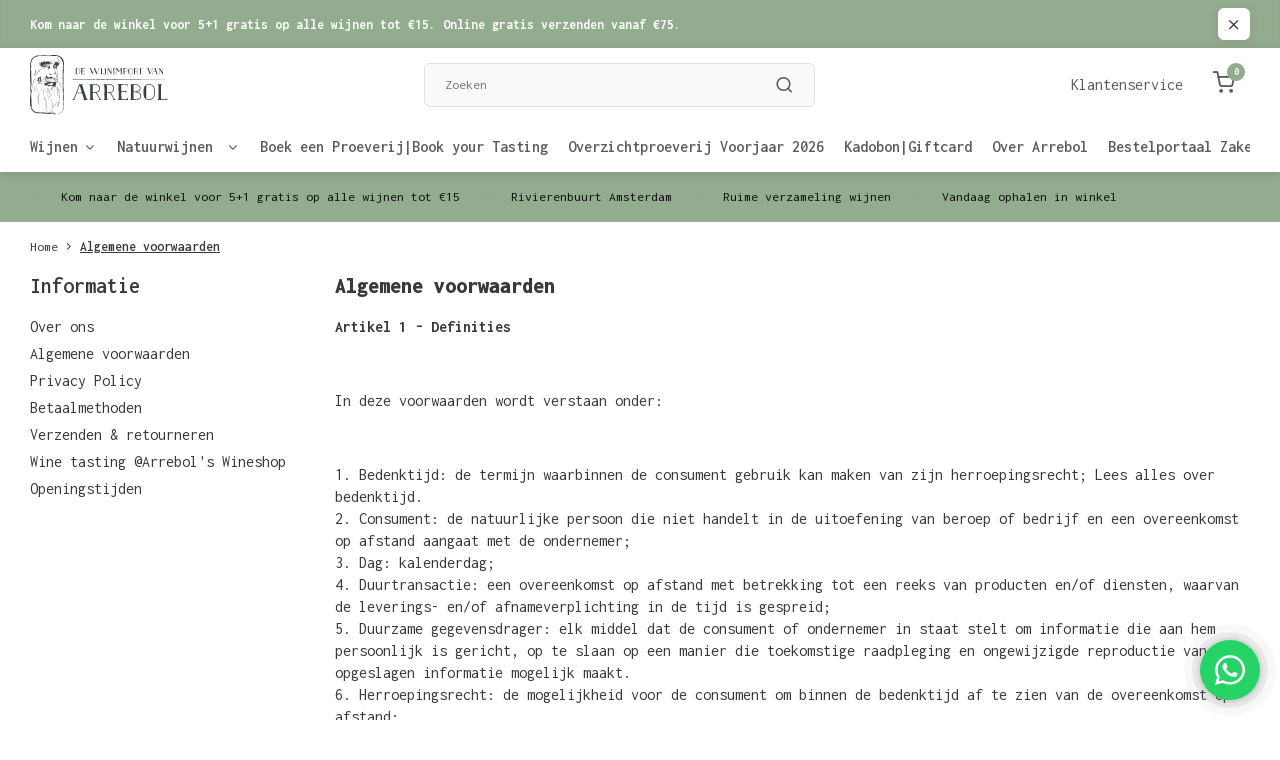

--- FILE ---
content_type: text/html;charset=utf-8
request_url: https://www.arrebol.nl/service/general-terms-conditions/
body_size: 16500
content:
<!DOCTYPE html><html lang="nl"><head><meta charset="utf-8"/><!-- [START] 'blocks/head.rain' --><!--

  (c) 2008-2026 Lightspeed Netherlands B.V.
  http://www.lightspeedhq.com
  Generated: 20-01-2026 @ 01:24:01

--><link rel="canonical" href="https://www.arrebol.nl/service/general-terms-conditions/"/><link rel="alternate" href="https://www.arrebol.nl/index.rss" type="application/rss+xml" title="Nieuwe producten"/><meta name="robots" content="noodp,noydir"/><meta property="og:url" content="https://www.arrebol.nl/service/general-terms-conditions/?source=facebook"/><meta property="og:site_name" content="Arrebol wijn"/><meta property="og:title" content="Algemene voorwaarden"/><!--[if lt IE 9]><script src="https://cdn.webshopapp.com/assets/html5shiv.js?2025-02-20"></script><![endif]--><!-- [END] 'blocks/head.rain' --><meta http-equiv="X-UA-Compatible" content="IE=edge" /><title>Algemene voorwaarden - Arrebol wijn</title><meta name="description" content=""><meta name="keywords" content="Algemene, voorwaarden"><meta name="MobileOptimized" content="320"><meta name="HandheldFriendly" content="true"><meta name="viewport" content="width=device-width, initial-scale=1, initial-scale=1, minimum-scale=1, maximum-scale=1, user-scalable=no"><meta name="author" content="https://www.webdinge.nl/"><link rel="preload" href="https://fonts.googleapis.com/css2?family=Inconsolata:wght@900&amp;family=Inconsolata:wght@400;600;700;800;900&display=swap" as="style"><link rel="preconnect" href="https://fonts.googleapis.com"><link rel="preconnect" href="https://fonts.gstatic.com" crossorigin><link rel="dns-prefetch" href="https://fonts.googleapis.com"><link rel="dns-prefetch" href="https://fonts.gstatic.com" crossorigin><link href='https://fonts.googleapis.com/css2?family=Inconsolata:wght@900&amp;family=Inconsolata:wght@400;600;700;800;900&display=swap' rel='stylesheet'><script>
    window.CT = {
        shopId: 344429,
      	currency: 'eur',
        b2b: 0,
        knowledgebank: {
            limit: 200,
            highlight: true,
            query: ''
        },
          product_search: {
          	enabled: 0
          }
    }
</script><link rel="preconnect" href="//cdn.webshopapp.com/" crossorigin><link rel="dns-prefetch" href="//cdn.webshopapp.com/"><link rel="preload" as="style" href="https://cdn.webshopapp.com/shops/344429/themes/183964/assets/department-v3-functions.css?20260102080525"><link rel="preload" as="style" href="https://cdn.webshopapp.com/shops/344429/themes/183964/assets/theme-department-v3.css?20260102080525"><link rel="preload" as="script" href="https://cdn.webshopapp.com/shops/344429/themes/183964/assets/department-v3-functions.js?20260102080525"><link rel="preload" as="script" href="https://cdn.webshopapp.com/shops/344429/themes/183964/assets/theme-department-v3.js?20260102080525"><link rel="preload" href="https://cdn.webshopapp.com/shops/344429/themes/183964/assets/slide1-mobile-image.png?20260102080525" as="image" media="(max-width: 752.99px)"><link rel="preload" href="https://cdn.webshopapp.com/shops/344429/themes/183964/assets/slide1-tablet-image.png?20260102080525" as="image" media="(min-width: 753px) and (max-width: 991.99px)"><link rel="preload" href="https://cdn.webshopapp.com/shops/344429/themes/183964/v/1578113/assets/slide1-image.png?20240822124840" as="image" media="(min-width: 992px)"><link rel="shortcut icon" href="https://cdn.webshopapp.com/shops/344429/themes/183964/v/1577949/assets/favicon.ico?20240822124840" type="image/x-icon" /><link rel="stylesheet" href="https://cdn.webshopapp.com/shops/344429/themes/183964/assets/department-v3-functions.css?20260102080525" /><link rel="stylesheet" href="https://cdn.webshopapp.com/shops/344429/themes/183964/assets/theme-department-v3.css?20260102080525" /><script src="https://cdn.webshopapp.com/shops/344429/themes/183964/assets/jquery-3-5-1-min.js?20260102080525"></script><script>window.WEBP_ENABLED = 0</script><script>
 window.lazySizesConfig = window.lazySizesConfig || {};
 window.lazySizesConfig.lazyClass = 'lazy';
 window.lazySizesConfig.customMedia = {
    '--small': '(max-width: 752.99px)', //mob
    '--medium': '(min-width: 753px) and (max-width: 991.99px)', // tab
    '--large': '(min-width: 992px)'
 };
 document.addEventListener('lazybeforeunveil', function(e){
    var bg = e.target.getAttribute('data-bg');
    if(bg){
        e.target.style.backgroundImage = 'url(' + bg + ')';
    }
 });
</script><script type="application/ld+json">
[
  {
    "@context": "https://schema.org/",
    "@type": "Organization",
    "url": "https://www.arrebol.nl/",
    "name": "Arrebol wijn",
    "legalName": "Arrebol wijn",
    "description": "",
    "logo": "https://cdn.webshopapp.com/shops/344429/themes/183964/assets/logo.png?20260102080525",
    "image": "https://cdn.webshopapp.com/shops/344429/themes/183964/v/1578113/assets/slide1-image.png?20240822124840",
    "contactPoint": {
      "@type": "ContactPoint",
      "contactType": "Customer service",
      "telephone": "020-7059562"
    },
    "address": {
      "@type": "PostalAddress",
      "streetAddress": "Maasstraat 134",
      "addressLocality": "Amsterdam",
      "postalCode": "1078 HP",
      "addressCountry": "Nederland"
    }
      }
  ,
  {
  "@context": "https://schema.org",
  "@type": "BreadcrumbList",
    "itemListElement": [{
      "@type": "ListItem",
      "position": 1,
      "name": "Home",
      "item": "https://www.arrebol.nl/"
    },        {
      "@type": "ListItem",
      "position": 2,
      "name": "Algemene voorwaarden",
      "item": "https://www.arrebol.nl/service/general-terms-conditions/"
    }         ]
  }
              ]
</script><style>.kiyoh-shop-snippets {	display: none !important;}</style></head><body><div class="main-container two-lines"><aside class="notbar" style="background:#93ab8e;color:#ffffff;"><div class="container flex flex-between flex-align-center"><p class="flex1"><b>Kom naar de winkel voor 5+1 gratis op alle wijnen tot €15. Online gratis verzenden vanaf €75.</b></p><i class="icon-x"></i></div></aside><header id="header"><div class="inner-head"><div class="header flex flex-align-center flex-between container"><div class="logo flex flex-align-center  rect "><a href="https://www.arrebol.nl/" title="Arrebol wijn" ><img src="https://cdn.webshopapp.com/shops/344429/files/417491665/logo.svg" alt="Arrebol wijn" width="200" height="60" class="visible-mobile visible-tablet" /><img src="https://cdn.webshopapp.com/shops/344429/files/417491665/logo.svg" alt="Arrebol wijn" width="200" height="60"  class="visible-desktop" /></a><a class="hide_all_cats all-cats btn-hover open_side" data-mposition="left" data-menu="cat_menu" href="javascript:;"><i class="icon-menu"></i><span class="visible-desktop">Alle categorieën</span></a></div><div class="search search-desk flex1 visible-desktop"><form action="https://www.arrebol.nl/search/" method="get"><div class="clearable-input flex"><input type="text" name="q" class="search-query" autocomplete="off" placeholder="Zoeken" value="" x-webkit-speech/><span class="clear-search" data-clear-input><i class="icon-x"></i>Wissen</span><button type="submit" class="btn"><i class="icon-search"></i></button></div></form><div class="autocomplete dropdown-menu" role="menu"><div class="products grid grid-3 container"></div><div class="notfound">Geen producten gevonden</div><div class="more container"><a class="btn btn1" href="#">Bekijk alle resultaten<span> (0)</span></a></div></div></div><div class="tools-wrap flex flex-align-center"><div class="tool service visible-desktop"><a class="flex flex-align-center btn-hover" href="https://www.arrebol.nl/service/">Klantenservice</a></div><div class="tool mini-cart"><a href="javascript:;" class="flex flex-column flex-align-center btn-hover open_side" data-menu="cart" data-mposition="right"><span class="i-wrap"><span class="ccnt">0</span><i class="icon-shopping-cart"></i></span></a></div></div></div><nav id="menu" class="nav list-inline menu_style2 visible-desktop"><div class="container"><ul class="menu list-inline is_no-side limit_1000"><li class="item sub simple"><a href="https://www.arrebol.nl/wijnen/" title="Wijnen">Wijnen<i class="hidden-tab-ls icon-chevron-down"></i></a><div class="dropdown-menu mega-menu"><div class="menu-content container flex  flex1"><div class="flex flex-wrap men-cont-wrap col-flow" style="margin: 0 -15px;"><div class="grid-columns grid-1"><div class="col "><a class="title" href="https://www.arrebol.nl/wijnen/witte-wijnen/" title="Witte wijnen">Witte wijnen</a></div><div class="col "><a class="title" href="https://www.arrebol.nl/wijnen/rood/" title="Rood">Rood</a></div><div class="col "><a class="title" href="https://www.arrebol.nl/wijnen/rose/" title="Rosé">Rosé</a></div><div class="col "><a class="title" href="https://www.arrebol.nl/wijnen/bubbels/" title="Bubbels">Bubbels</a></div><div class="col "><a class="title" href="https://www.arrebol.nl/wijnen/dessert-wijnen-en-port/" title="Dessert wijnen en Port">Dessert wijnen en Port</a></div><div class="col "><a class="title" href="https://www.arrebol.nl/wijnen/alcoholvrij/" title="Alcoholvrij">Alcoholvrij</a></div></div></div></div><div class="menu-ext products"><div class="container flex  flex-align-center"><a class="title" href="" title=""></a><div class="flex ext-cont"></div></div></div></div></li><li class="item sub simple"><a href="https://www.arrebol.nl/natuurwijnen/" title="Natuurwijnen ">Natuurwijnen <i class="hidden-tab-ls icon-chevron-down"></i></a><div class="dropdown-menu mega-menu"><div class="menu-content container flex  flex1"><div class="flex flex-wrap men-cont-wrap col-flow" style="margin: 0 -15px;"><div class="grid-columns grid-0"><div class="col "><a class="title" href="https://www.arrebol.nl/natuurwijnen/pet-nat/" title="Pet-Nat ">Pet-Nat </a></div><div class="col "><a class="title" href="https://www.arrebol.nl/natuurwijnen/wit/" title="Wit">Wit</a></div><div class="col "><a class="title" href="https://www.arrebol.nl/natuurwijnen/orange/" title="Orange">Orange</a></div><div class="col "><a class="title" href="https://www.arrebol.nl/natuurwijnen/rood/" title="Rood">Rood</a></div></div></div></div><div class="menu-ext products"><div class="container flex  flex-align-center"><a class="title" href="" title=""></a><div class="flex ext-cont"></div></div></div></div></li><li class="item simple"><a href="https://www.arrebol.nl/boek-een-proeverijbook-your-tasting/" title="Boek een Proeverij|Book your Tasting">Boek een Proeverij|Book your Tasting</a></li><li class="item simple"><a href="https://www.arrebol.nl/overzichtproeverij-voorjaar-2026/" title="Overzichtproeverij Voorjaar 2026">Overzichtproeverij Voorjaar 2026</a></li><li class="item simple"><a href="https://www.arrebol.nl/kadobongiftcard/" title="Kadobon|Giftcard">Kadobon|Giftcard</a></li><li class="item simple"><a href="https://www.arrebol.nl/over-arrebol/" title="Over Arrebol">Over Arrebol</a></li><li class="item"><a href="https://arrebol-business.vercel.app/" title="Bestelportaal Zakelijk">Bestelportaal Zakelijk</a></li></ul></div></nav></div><div class="search visible-mobile visible-tablet search-mob"><form action="https://www.arrebol.nl/search/" method="get"><div class="clearable-input flex"><input type="text" name="q" class="search-query" autocomplete="off" placeholder="Zoeken" value="" x-webkit-speech/><span class="clear-search" data-clear-input><i class="icon-x"></i>Wissen</span><span class="btn"><i class="icon-search"></i></span></div></form><a class="flex flex-align-center btn-hover" href="https://www.arrebol.nl/service/"><i class="icon-help-circle"></i></a><a href="javascript:;" title="Vergelijk producten" class="open_side compare-trigger  hidden-desktop" data-menu="compare" data-mposition="right"><i class="icon-sliders icon_w_text"></i><span class="comp-cnt">0</span></a></div></header><div id="top"><div class="top container flex flex-align-center flex-between"><div class="usp-car swiper normal carloop_0" 
         id="carousel742223792" 
         data-sw-items="[4,3.5,3.1,1.5]"         data-sw-auto="true"
      ><div class="swiper-wrapper"><div class="usp swiper-slide"><i class=" icon-check icon_w_text"></i><span class="usp-text">
               Kom naar de winkel voor 5+1 gratis op alle wijnen tot €15
               <span class="usp-subtext"></span></span></div><div class="usp swiper-slide"><i class=" icon-check icon_w_text"></i><span class="usp-text">
               Rivierenbuurt Amsterdam
               <span class="usp-subtext"></span></span></div><div class="usp swiper-slide"><i class=" icon-check icon_w_text"></i><span class="usp-text">
               Ruime verzameling wijnen
               <span class="usp-subtext"></span></span></div><div class="usp swiper-slide"><i class=" icon-check icon_w_text"></i><span class="usp-text">
               Vandaag ophalen in winkel
               <span class="usp-subtext"></span></span></div></div></div><div class="visible-desktop visible-tablet score-wrap-shadow"><div class="swipe__overlay swipe-module__overlay--end"></div></div></div></div><div class="page-container textpage"><div class="container"><div class="breadcrumb-container flex flex-align-center flex-wrap"><a class="go-back hidden-desktop" href="javascript: history.go(-1)"><i class="icon-chevron-left icon_w_text"></i>Terug</a><a class="visible-desktop " href="https://www.arrebol.nl/" title="Home">Home<i class="icon-chevron-right"></i></a><a href="https://www.arrebol.nl/service/general-terms-conditions/" class="visible-desktop active">Algemene voorwaarden</a></div></div><div class="container flex flex-wrap"><aside class="mobile-menu-side"><div class="widget textpage"><div class="title">Informatie</div><ul class="links"><li><a href="https://www.arrebol.nl/service/about/" title="Over ons">Over ons</a></li><li><a href="https://www.arrebol.nl/service/general-terms-conditions/" title="Algemene voorwaarden">Algemene voorwaarden</a></li><li><a href="https://www.arrebol.nl/service/privacy-policy/" title="Privacy Policy">Privacy Policy</a></li><li><a href="https://www.arrebol.nl/service/payment-methods/" title="Betaalmethoden">Betaalmethoden</a></li><li><a href="https://www.arrebol.nl/service/shipping-returns/" title="Verzenden &amp; retourneren">Verzenden &amp; retourneren</a></li><li><a href="https://www.arrebol.nl/service/proeverij/" title="Wine tasting @Arrebol&#039;s Wineshop ">Wine tasting @Arrebol&#039;s Wineshop </a></li><li><a href="https://www.arrebol.nl/service/openingstijden/" title="Openingstijden">Openingstijden</a></li></ul></div></aside><div class="main-content with-sidebar"><div class="header"><h1 class="title">Algemene voorwaarden</h1></div><div class="anyipsum"><p><strong>Artikel 1 - Definities</strong></p><p><br />In deze voorwaarden wordt verstaan onder:</p><p><br />1. Bedenktijd: de termijn waarbinnen de consument gebruik kan maken van zijn herroepingsrecht; Lees alles over bedenktijd.<br />2. Consument: de natuurlijke persoon die niet handelt in de uitoefening van beroep of bedrijf en een overeenkomst op afstand aangaat met de ondernemer;<br />3. Dag: kalenderdag;<br />4. Duurtransactie: een overeenkomst op afstand met betrekking tot een reeks van producten en/of diensten, waarvan de leverings- en/of afnameverplichting in de tijd is gespreid;<br />5. Duurzame gegevensdrager: elk middel dat de consument of ondernemer in staat stelt om informatie die aan hem persoonlijk is gericht, op te slaan op een manier die toekomstige raadpleging en ongewijzigde reproductie van de opgeslagen informatie mogelijk maakt.<br />6. Herroepingsrecht: de mogelijkheid voor de consument om binnen de bedenktijd af te zien van de overeenkomst op afstand;<br />7. Modelformulier: het modelformulier voor herroeping die de ondernemer ter beschikking stelt die een consument kan invullen wanneer hij gebruik wil maken van zijn herroepingsrecht.<br />8. Ondernemer: de natuurlijke of rechtspersoon die producten en/of diensten op afstand aan consumenten aanbiedt;<br />9. Overeenkomst op afstand: een overeenkomst waarbij in het kader van een door de ondernemer georganiseerd systeem voor verkoop op afstand van producten en/of diensten, tot en met het sluiten van de<br />overeenkomst uitsluitend gebruik gemaakt wordt van één of meer technieken voor communicatie op afstand;<br />10. Techniek voor communicatie op afstand: middel dat kan worden gebruikt voor het sluiten van een overeenkomst, zonder dat consument en ondernemer gelijktijdig in dezelfde ruimte zijn samengekomen.<br />11. Algemene Voorwaarden: de onderhavige Algemene Voorwaarden van de ondernemer.</p><p><br /><strong>Artikel 2 - Identiteit van de ondernemer</strong></p><p><br />Arrebol Wijn<br />Maasstraat<br />1078 HP 134<br />Nederland</p><p><br />T (068) 113-4254<br />E <a href="/cdn-cgi/l/email-protection" class="__cf_email__" data-cfemail="f49d9a929bb495868691969b98da9a98">[email&#160;protected]</a><br />KVK 69576300<br />BTW nummer NL00740014831</p><p><br /><strong>Artikel 3 - Toepasselijkheid</strong></p><p><br />1. Deze algemene voorwaarden zijn van toepassing op elk aanbod van de ondernemer en op elke tot stand gekomen overeenkomst op afstand en bestellingen tussen ondernemer en consument.<br />2. Voordat de overeenkomst op afstand wordt gesloten, wordt de tekst van deze algemene voorwaarden aan de consument beschikbaar gesteld. Indien dit redelijkerwijs niet mogelijk is, zal voordat de overeenkomst op afstand wordt gesloten, worden aangegeven dat de algemene voorwaarden bij de ondernemer in te zien en zij op verzoek van de consument zo spoedig mogelijk kosteloos worden toegezonden.<br />3. Indien de overeenkomst op afstand elektronisch wordt gesloten, kan in afwijking van het vorige lid en voordat de overeenkomst op afstand wordt gesloten, de tekst van deze algemene voorwaarden langs elektronische weg aan de consument ter beschikking worden gesteld op zodanige wijze dat deze door de consument op een eenvoudige manier kan worden opgeslagen op een duurzame gegevensdrager. Indien dit redelijkerwijs niet mogelijk is, zal voordat de overeenkomst op afstand wordt gesloten, worden aangegeven waar van de algemene<br />voorwaarden langs elektronische weg kan worden kennisgenomen en dat zij op verzoek van de consument langs elektronische weg of op andere wijze kosteloos zullen worden toegezonden.<br />4. Voor het geval dat naast deze algemene voorwaarden tevens specifieke product- of dienstenvoorwaarden van toepassing zijn, is het tweede en derde lid van overeenkomstige toepassing en kan de consument zich in geval van tegenstrijdige algemene voorwaarden steeds beroepen op de toepasselijke bepaling die voor hem het meest gunstig is.<br />5. Indien één of meerdere bepalingen in deze algemene voorwaarden op enig moment geheel of gedeeltelijk nietig zijn of vernietigd worden, dan blijft de overeenkomst en deze voorwaarden voor het overige in stand en zal de betreffende bepaling in onderling overleg onverwijld vervangen worden door een bepaling dat de strekking van het oorspronkelijke zoveel mogelijk benaderd.<br />6. Situaties die niet in deze algemene voorwaarden zijn geregeld, dienen te worden beoordeeld ‘naar de geest’ van deze algemene voorwaarden.<br />7. Onduidelijkheden over de uitleg of inhoud van één of meerdere bepalingen van onze voorwaarden, dienen uitgelegd te worden ‘naar de geest’ van deze algemene voorwaarden.</p><p><br /><strong>Artikel 4 - Het aanbod</strong></p><p><br />1. Indien een aanbod een beperkte geldigheidsduur heeft of onder voorwaarden geschiedt, wordt dit nadrukkelijk in het aanbod vermeld.<br />2. Het aanbod is vrijblijvend. De ondernemer is gerechtigd het aanbod te wijzigen en aan te passen.<br />3. Het aanbod bevat een volledige en nauwkeurige omschrijving van de aangeboden producten en/of diensten. De beschrijving is voldoende gedetailleerd om een goede beoordeling van het aanbod door de consument mogelijk te maken. Als de ondernemer gebruik maakt van afbeeldingen zijn deze een waarheidsgetrouwe weergave van de aangeboden producten en/of diensten. Kennelijke vergissingen of kennelijke fouten in het aanbod binden de ondernemer niet.<br />4. Alle afbeeldingen, specificaties gegevens in het aanbod zijn indicatie en kunnen geen aanleiding zijn tot schadevergoeding of ontbinding van de overeenkomst.<br />5. Afbeeldingen bij producten zijn een waarheidsgetrouwe weergave van de aangeboden producten. Ondernemer kan niet garanderen dat de weergegeven kleuren exact overeenkomen met de echte kleuren van de producten.<br />6. Elk aanbod bevat zodanige informatie, dat voor de consument duidelijk is wat de rechten en verplichtingen zijn, die aan de aanvaarding van het aanbod zijn verbonden. Dit betreft in het bijzonder: de prijs inclusief belastingen; de eventuele kosten van verzending; de wijze waarop de overeenkomst tot stand zal komen en welke handelingen daarvoor nodig zijn;<br />het al dan niet van toepassing zijn van het herroepingsrecht; de wijze van betaling, aflevering en uitvoering van de overeenkomst; de termijn voor aanvaarding van het aanbod, dan wel de termijn waarbinnen de ondernemer de prijs garandeert;<br />de hoogte van het tarief voor communicatie op afstand indien de kosten van het gebruik van de techniek voor communicatie op afstand worden berekend op een andere grondslag dan het reguliere basistarief voor het gebruikte communicatiemiddel; of de overeenkomst na de totstandkoming wordt gearchiveerd, en zo ja op welke deze voor de consument te raadplegen is;<br />de manier waarop de consument, voor het sluiten van de overeenkomst, de door hem in het kader van de overeenkomst verstrekte gegevens kan controleren en indien gewenst herstellen;<br />de eventuele andere talen waarin, naast het Nederlands, de overeenkomst kan worden gesloten;<br />de gedragscodes waaraan de ondernemer zich heeft onderworpen en de wijze waarop de consument deze gedragscodes langs elektronische weg kan raadplegen; en de minimale duur van de overeenkomst op afstand in geval van een duurtransactie.</p><p><strong>Artikel 5 - De overeenkomst</strong></p><p><br />1. De overeenkomst komt, onder voorbehoud van het bepaalde in lid 4, tot stand op het moment van aanvaarding door de consument van het aanbod en het voldoen aan de daarbij gestelde voorwaarden.<br />2. Indien de consument het aanbod langs elektronische weg heeft aanvaard, bevestigt de ondernemer onverwijld langs elektronische weg de ontvangst van de aanvaarding van het aanbod. Zolang de overeenkomst van deze aanvaarding niet door de ondernemer is bevestigd, kan de consument de overeenkomst ontbinden.<br />3. Indien de overeenkomst elektronisch tot stand komt, treft de ondernemer passende technische en organisatorische maatregelen ter beveiliging van de elektronische overdracht van data en zorgt hij voor een veilige webomgeving. Indien de consument elektronisch kan betalen, zal de ondernemer daartoe passende veiligheidsmaatregelen in acht nemen.<br />4. De ondernemer kan zich - binnen wettelijke kaders - op de hoogte stellen of de consument aan zijn betalingsverplichtingen kan voldoen, evenals van al die feiten en factoren die van belang zijn voor een verantwoord aangaan van de overeenkomst op afstand. Indien de ondernemer op grond van dit onderzoek goede gronden heeft om de overeenkomst niet aan te gaan, is hij gerechtigd gemotiveerd een bestelling of aanvraag te weigeren of aan de uitvoering bijzondere voorwaarden te verbinden.<br />5. De ondernemer zal bij het product of dienst aan de consument de volgende informatie, schriftelijk of op zodanige wijze dat deze door de consument op een toegankelijke manier kan worden opgeslagen op een duurzame gegevensdrager, meesturen: het bezoekadres van de vestiging van de ondernemer waar de consument met klachten terecht kan; de voorwaarden waaronder en de wijze waarop de consument van het herroepingsrecht gebruik kan maken,<br />dan wel een duidelijke melding inzake het uitgesloten zijn van het herroepingsrecht; de informatie over garanties en bestaande service na aankoop; de in artikel 4 lid 3 van deze voorwaarden opgenomen gegevens, tenzij de ondernemer deze gegevens al aan<br />de consument heeft verstrekt vóór de uitvoering van de overeenkomst; de vereisten voor opzegging van de overeenkomst indien de overeenkomst een duur heeft van meer dan één<br />jaar of van onbepaalde duur is.<br />6. In geval van een duurtransactie is de bepaling in het vorige lid slechts van toepassing op de eerste levering.<br />7. Iedere overeenkomst wordt aangegaan onder de opschortende voorwaarden van voldoende beschikbaarheid van de betreffende producten.</p><p><br /><strong>Artikel 6 - Herroepingsrecht</strong></p><p><br />Bij levering van producten:<br />1. Bij de aankoop van producten heeft de consument de mogelijkheid de overeenkomst zonder opgave van<br />redenen te ontbinden gedurende 14 dagen. Deze bedenktermijn gaat in op de dag na ontvangst van het product<br />door de consument of een vooraf door de consument aangewezen en aan de ondernemer bekend gemaakte<br />vertegenwoordiger.<br />2. Tijdens de bedenktijd zal de consument zorgvuldig omgaan met het product en de verpakking. Hij zal het<br />product slechts in die mate uitpakken of gebruiken voor zover dat nodig is om te kunnen beoordelen of hij het<br />product wenst te behouden. Indien hij van zijn herroepingsrecht gebruik maakt, zal hij het product met alle<br />geleverde toebehoren en - indien redelijkerwijze mogelijk - in de originele staat en verpakking aan de ondernemer<br />retourneren, conform de door de ondernemer verstrekte redelijke en duidelijke instructies.<br />3. Wanneer de consument gebruik wenst te maken van zijn herroepingsrecht is hij verplicht dit binnen 14 dagen,<br />na ontvangst van het product, kenbaar te maken aan de ondernemer. Het kenbaar maken dient de consument te<br />doen middels het modelformulier of door middel van een ander communicatiemiddel zoals per e-mail. Nadat de<br />consument kenbaar heeft gemaakt gebruik te willen maken van zijn herroepingsrecht dient de klant het product<br />binnen 14 dagen retour te sturen. De consument dient te bewijzen dat de geleverde zaken tijdig zijn<br />teruggestuurd, bijvoorbeeld door middel van een bewijs van verzending.<br />4. Indien de klant na afloop van de in lid 2 en 3 genoemde termijnen niet kenbaar heeft gemaakt gebruik te willen<br />maken van zijn herroepingsrecht resp. het product niet aan de ondernemer heeft teruggezonden, is de koop een<br />feit.<br />Bij levering van diensten:<br />1. Bij levering van diensten heeft de consument de mogelijkheid de overeenkomst zonder opgave van redenen te<br />ontbinden gedurende ten minste 14 dagen, ingaande op de dag van het aangaan van de overeenkomst.<br />2. Om gebruik te maken van zijn herroepingsrecht, zal de consument zich richten naar de door de ondernemer bij<br />het aanbod en/of uiterlijk bij de levering ter zake verstrekte redelijke en duidelijke instructies.<br />Artikel 7 - Kosten in geval van herroeping<br />1. Indien de consument gebruik maakt van zijn herroepingsrecht, komen ten hoogste de kosten van terugzending<br />voor zijn rekening.<br />2. Indien de consument een bedrag betaald heeft, zal de ondernemer dit bedrag zo spoedig mogelijk, doch<br />uiterlijk binnen 14 dagen na herroeping, terugbetalen. Hierbij is wel de voorwaarde dat het product reeds terug<br />ontvangen is door de webwinkelier of sluitend bewijs van complete terugzending overlegd kan worden.<br />Terugbetaling zal geschieden via de zelfde betaalmethode die door de consument is gebruikt tenzij de consument<br />nadrukkelijk toestemming geeft voor een andere betaalmethode.<br />3. Bij beschadiging van het product door onzorgvuldige omgang door de consument zelf is de consument<br />aansprakelijk voor eventuele waardevermindering van het product.<br />4. De consument kan niet aansprakelijk worden gesteld voor waardevermindering van het product wanneer door<br />de ondernemer niet alle wettelijk verplichte informatie over het herroepingsrecht is verstrekt, dit dient te<br />gebeuren voor het sluiten van de koopovereenkomst.<br />Artikel 8 - Uitsluiting herroepingsrecht<br />1. De ondernemer kan het herroepingsrecht van de consument uitsluiten voor producten zoals omschreven in lid 2<br />en 3. De uitsluiting van het herroepingsrecht geldt slechts indien de ondernemer dit duidelijk in het aanbod,<br />althans tijdig voor het sluiten van de overeenkomst, heeft vermeld.<br />2. Uitsluiting van het herroepingsrecht is slechts mogelijk voor producten:<br />die door de ondernemer tot stand zijn aangebracht overeenkomstig specificaties van de consument;<br />die duidelijk persoonlijk van aard zijn;<br />die door hun aard niet kunnen worden teruggezonden;<br />die snel kunnen bederven of verouderen;<br />waarvan de prijs gebonden is aan schommelingen op de financiële markt waarop de ondernemer geen invloed<br />heeft;<br />voor losse kranten en tijdschriften;<br />voor audio- en video-opnamen en computersoftware waarvan de consument de verzegeling heeft verboeren;<br />voor hygiënische producten waarvan de consument de verzegeling heeft verbroken.<br />3. Uitsluiting van het herroepingsrecht is slechts mogelijk voor diensten:<br />betreffende logies, vervoer, restaurantbedrijf of vrijetijdsbesteding te verrichten op een bepaalde datum of<br />tijdens een bepaalde periode;<br />waarvan de levering met uitdrukkelijke instemming van de consument is begonnen voordat de bedenktijd is<br />verstreken;<br />betreffende weddenschappen en loterijen.<br />Artikel 9 - De prijs<br />1. Gedurende de in het aanbod vermelde geldigheidsduur worden de prijzen van de aangeboden producten en/of<br />diensten niet verhoogd, behoudens prijswijzigingen als gevolg van veranderingen in btw-tarieven.<br />2. In afwijking van het vorige lid kan de ondernemer producten of diensten waarvan de prijzen gebonden zijn aan<br />schommelingen op de financiële markt en waar de ondernemer geen invloed op heeft, met variabele prijzen<br />aanbieden. Deze gebondenheid aan schommelingen en het feit dat eventueel vermelde prijzen richtprijzen zijn,<br />worden bij het aanbod vermeld. <br />3. Prijsverhogingen binnen 3 maanden na de totstandkoming van de overeenkomst zijn alleen toegestaan indien<br />zij het gevolg zijn van wettelijke regelingen of bepalingen.<br />4. Prijsverhogingen vanaf 3 maanden na de totstandkoming van de overeenkomst zijn alleen toegestaan indien de<br />ondernemer dit bedongen heeft en: <br />deze het gevolg zijn van wettelijke regelingen of bepalingen; of<br />de consument de bevoegdheid heeft de overeenkomst op te zeggen met ingang van de dag waarop de<br />prijsverhoging ingaat.<br />5. De in het aanbod van producten of diensten genoemde prijzen zijn inclusief btw.<br />6. Alle prijzen zijn onder voorbehoud van druk – en zetfouten. Voor de gevolgen van druk – en zetfouten wordt<br />geen aansprakelijkheid aanvaard. Bij druk – en zetfouten is de ondernemer niet verplicht het product volgens de<br />foutieve prijs te leveren. <br />Artikel 10 - Conformiteit en garantie<br />1. De ondernemer staat er voor in dat de producten en/of diensten voldoen aan de overeenkomst, de in het<br />aanbod vermelde specificaties, aan de redelijke eisen van deugdelijkheid en/of bruikbaarheid en de op de datum<br />van de totstandkoming van de overeenkomst bestaande wettelijke bepalingen en/of overheidsvoorschriften.<br />Indien overeengekomen staat de ondernemer er tevens voor in dat het product geschikt is voor ander dan<br />normaal gebruik.<br />2. Een door de ondernemer, fabrikant of importeur verstrekte garantie doet niets af aan de wettelijke rechten en<br />vorderingen die de consument op grond van de overeenkomst tegenover de ondernemer kan doen gelden.<br />3. Eventuele gebreken of verkeerd geleverde producten dienen binnen 2 maanden na levering aan de ondernemer<br />schriftelijk te worden gemeld. Terugzending van de producten dient te geschieden in de originele verpakking en in<br />nieuwstaat verkerend.<br />4. De garantietermijn van de ondernemer komt overeen met de fabrieksgarantietermijn. De ondernemer is echter<br />te nimmer verantwoordelijk voor de uiteindelijke geschiktheid van de producten voor elke individuele toepassing<br />door de consument, noch voor eventuele adviezen ten aanzien van het gebruik of de toepassing van de<br />producten.<br />5. De garantie geldt niet indien:<br />de consument de geleverde producten zelf heeft gerepareerd en/of bewerkt of door derden heeft laten<br />repareren en/of bewerken;<br />de geleverde producten aan abnormale omstandigheden zijn blootgesteld of anderszins onzorgvuldig worden<br />behandeld of in strijd zijn met de aanwijzingen van de ondernemer en/of op de verpakking behandeld zijn;<br />de ondeugdelijkheid geheel of gedeeltelijk het gevolg is van voorschriften die de overheid heeft gesteld of zal<br />stellen ten aanzien van de aard of de kwaliteit van de toegepaste materialen.<br />Artikel 11 - Levering en uitvoering<br />1. De ondernemer zal de grootst mogelijke zorgvuldigheid in acht nemen bij het in ontvangst nemen en bij de<br />uitvoering van bestellingen van producten en bij de beoordeling van aanvragen tot verlening van diensten.<br />2. Als plaats van levering geldt het adres dat de consument aan het bedrijf kenbaar heeft gemaakt.<br />3. Met inachtneming van hetgeen hierover in lid 4 van dit artikel is vermeld, zal het bedrijf geaccepteerde<br />bestellingen met bekwame spoed doch uiterlijk binnen 30 dagen uitvoeren, tenzij consument akkoord is gegaan<br />met een langere leveringstermijn. Indien de bezorging vertraging ondervindt, of indien een bestelling niet dan wel<br />slechts gedeeltelijk kan worden uitgevoerd, ontvangt de consument hiervan uiterlijk 30 dagen nadat hij de<br />bestelling geplaatst heeft bericht. De consument heeft in dat geval het recht om de overeenkomst zonder kosten<br />te ontbinden. De consument heeft geen recht op een schadevergoeding. <br />4. Alle levertermijnen zijn indicatief. Aan eventuele genoemde termijnen kan de consument geen rechten<br />ontlenen. Overschrijding van een termijn geeft de consument geen recht op schadevergoeding.<br />5. In geval van ontbinding conform het lid 3 van dit artikel zal de ondernemer het bedrag dat de consument<br />betaald heeft zo spoedig mogelijk, doch uiterlijk binnen 14 dagen na ontbinding, terugbetalen.<br />6. Indien levering van een besteld product onmogelijk blijkt te zijn, zal de ondernemer zich inspannen om een<br />vervangend artikel beschikbaar te stellen. Uiterlijk bij de bezorging zal op duidelijke en begrijpelijke wijze worden<br />gemeld dat een vervangend artikel wordt geleverd. Bij vervangende artikelen kan het herroepingsrecht niet<br />worden uitgesloten. De kosten van een eventuele retourzending zijn voor rekening van de ondernemer.<br />7. Het risico van beschadiging en/of vermissing van producten berust bij de ondernemer tot het moment van<br />bezorging aan de consument of een vooraf aangewezen en aan de ondernemer bekend gemaakte<br />vertegenwoordiger, tenzij uitdrukkelijk anders is overeengekomen.<br />Artikel 12 - Duurtransacties: duur, opzegging en verlenging<br />Opzegging<br />1. De consument kan een overeenkomst die voor onbepaalde tijd is aangegaan en die strekt tot het geregeld<br />afleveren van producten (elektriciteit daaronder begrepen) of diensten, te allen tijde opzeggen met inachtneming<br />van daartoe overeengekomen opzeggingsregels en een opzegtermijn van ten hoogste één maand.<br />2. De consument kan een overeenkomst die voor bepaalde tijd is aangegaan en die strekt tot het geregeld<br />afleveren van producten (elektriciteit daaronder begrepen) of diensten, te allen tijde tegen het einde van de<br />bepaalde duur opzeggen met inachtneming van daartoe overeengekomen opzeggingsregels en een opzegtermijn<br />van ten hoogste één maand.<br />3. De consument kan de in de vorige leden genoemde overeenkomsten:<br />te allen tijde opzeggen en niet beperkt worden tot opzegging op een bepaald tijdstip of in een bepaalde<br />periode;<br />tenminste opzeggen op dezelfde wijze als zij door hem zijn aangegaan;<br />altijd opzeggen met dezelfde opzegtermijn als de ondernemer voor zichzelf heeft bedongen.<br />Verlenging<br />1. Een overeenkomst die voor bepaalde tijd is aangegaan en die strekt tot het geregeld afleveren van producten<br />(elektriciteit daaronder begrepen) of diensten, mag niet stilzwijgend worden verlengd of vernieuwd voor een<br />bepaalde duur.<br />2. In afwijking van het vorige lid mag een overeenkomst die voor bepaalde tijd is aangegaan en die strekt tot het<br />geregeld afleveren van dag- nieuws- en weekbladen en tijdschriften stilzwijgend worden verlengd voor een<br />bepaalde duur van maximaal drie maanden, als de consument deze verlengde overeenkomst tegen het einde van<br />de verlenging kan opzeggen met een opzegtermijn van ten hoogste één maand.<br />3. Een overeenkomst die voor bepaalde tijd is aangegaan en die strekt tot het geregeld afleveren van producten<br />of diensten, mag alleen stilzwijgend voor onbepaalde duur worden verlengd als de consument te allen tijde mag<br />opzeggen met een opzegtermijn van ten hoogste één maand en een opzegtermijn van ten hoogste drie maanden<br />in geval de overeenkomst strekt tot het geregeld, maar minder dan eenmaal per maand, afleveren van dag-,<br />nieuws- en weekbladen en tijdschriften.<br />4. Een overeenkomst met beperkte duur tot het geregeld ter kennismaking afleveren van dag-, nieuws- en<br />weekbladen en tijdschriften (proef- of kennismakingsabonnement) wordt niet stilzwijgend voortgezet en eindigt<br />automatisch na afloop van de proef- of kennismakingsperiode.<br />Duur<br />1. Als een overeenkomst een duur van meer dan een jaar heeft, mag de consument na een jaar de overeenkomst<br />te allen tijde met een opzegtermijn van ten hoogste een maand opzeggen, tenzij de redelijkheid en billijkheid zich<br />tegen opzegging vóór het einde van de overeengekomen duur verzetten.<br />Artikel 13 - Betaling<br />1. Voor zover niet anders is overeengekomen, dienen de door de consument verschuldigde bedragen te worden<br />voldaan binnen 7 werkdagen na het ingaan van de bedenktermijn als bedoeld in artikel 6 lid 1. In geval van een<br />overeenkomst tot het verlenen van een dienst, vangt deze termijn aan nadat de consument de bevestiging van de<br />overeenkomst heeft ontvangen.<br />2. De consument heeft de plicht om onjuistheden in verstrekte of vermelde betaalgegevens onverwijld aan de<br />ondernemer te melden.<br />3. In geval van wanbetaling van de consument heeft de ondernemer behoudens wettelijke beperkingen, het recht<br />om de vooraf aan de consument kenbaar gemaakte redelijke kosten in rekening te brengen.<br />Artikel 14 - Klachtenregeling<br />1. De ondernemer beschikt over een voldoende bekend gemaakte klachtenprocedure en behandelt de klacht<br />overeenkomstig deze klachtenprocedure.<br />2. Klachten over de uitvoering van de overeenkomst moeten binnen 2 maanden volledig en duidelijk omschreven<br />worden ingediend bij de ondernemer, nadat de consument de gebreken heeft geconstateerd.<br />3. Bij de ondernemer ingediende klachten worden binnen een termijn van 14 dagen gerekend vanaf de datum van<br />ontvangst beantwoord. Als een klacht een voorzienbaar langere verwerkingstijd vraagt, wordt door de<br />ondernemer binnen de termijn van 14 dagen geantwoord met een bericht van ontvangst en een indicatie wanneer<br />de consument een meer uitvoerig antwoord kan verwachten.<br />4. Indien de klacht niet in onderling overleg kan worden opgelost ontstaat een geschil dat vatbaar is voor de<br />geschillenregeling.<br />5. Bij klachten dient een consument zich allereerst te wenden tot de ondernemer. Tevens is het mogelijk om<br />klachten aan te melden via het Europees ODR platform (http://ec.europa.eu/odr). Webwinkel is momenteel niet<br />aangesloten bij een keurmerk met geschillencommissie.<br />6. Een klacht schort de verplichtingen van de ondernemer niet op, tenzij de ondernemer schriftelijk anders<br />aangeeft.<br />7. Indien een klacht gegrond wordt bevonden door de ondernemer, zal de ondernemer naar haar keuze of de<br />geleverde producten kosteloos vervangen of repareren.<br />Artikel 15 - Geschillen<br />1. Op overeenkomsten tussen de ondernemer en de consument waarop deze algemene voorwaarden betrekking<br />hebben, is uitsluitend Nederlands recht van toepassing. Ook indien de consument woonachtig is in het buitenland.<br />2. Het Weens Koopverdrag is niet van toepassing.<br />Artikel 16 - Aanvullende of afwijkende bepalingen<br />Aanvullende dan wel van deze algemene voorwaarden afwijkende bepalingen mogen niet ten nadele van de<br />consument zijn en dienen schriftelijk te worden vastgelegd dan wel op zodanige wijze dat deze door de consument<br />op een toegankelijke manier kunnen worden opgeslagen op een duurzame gegevensdrager.</p></div></div></div></div><footer id="footer" ><div class="footer-usps"><div class="container"><div class="flex flex-align-center"><div class="usp-car swiper normal carloop_0 is-start" id="carousel225186151" 
           data-sw-items="[4,3.5,3.1,1.5]"           data-sw-auto="true"
        ><div class="swiper-wrapper"><div class="usp swiper-slide"><i class=" icon-check icon_w_text"></i><span class="usp-text">
                 Kom naar de winkel voor 5+1 gratis op alle wijnen tot €15
                 <span class="usp-subtext"></span></span></div><div class="usp swiper-slide"><i class=" icon-check icon_w_text"></i><span class="usp-text">
                 Rivierenbuurt Amsterdam
                 <span class="usp-subtext"></span></span></div><div class="usp swiper-slide"><i class=" icon-check icon_w_text"></i><span class="usp-text">
                 Ruime verzameling wijnen
                 <span class="usp-subtext"></span></span></div><div class="usp swiper-slide"><i class=" icon-check icon_w_text"></i><span class="usp-text">
                 Vandaag ophalen in winkel
                 <span class="usp-subtext"></span></span></div></div><div class="swipe__overlay swipe-module__overlay--end"></div></div></div></div></div><div class="footer-columns"><div class="container flex flex-wrap"><div class="cust-service contact-links flex2 flex flex-column"><span class="title opening flex flex-align-center">Klantenservice</span><div class="cust-col-wrap flex"><div class="flex1 flex flex-column"><div class="service-block flex flex-align-center"><i class="serv-icon icon-phone icon_w_text"></i><a href="tel:020-7059562">020-7059562</a></div><div class="service-block flex flex-align-center"><i class="serv-icon icon-navigation icon_w_text"></i><a href="/cdn-cgi/l/email-protection#0861666e6748697a7a6d6a6764266664"><span class="__cf_email__" data-cfemail="234a4d454c6342515146414c4f0d4d4f">[email&#160;protected]</span></a></div><div class="service-block flex flex-align-center"><i class="serv-icon icon-whatsapp icon_w_text"></i><a href="https://wa.me/0683012252">0683012252</a></div><a class="trustmark" href="https://www.nix18.nl/"><picture><img class="lazy custom_img" src="https://cdn.webshopapp.com/assets/blank.gif?2025-02-20" data-src="https://cdn.webshopapp.com/shops/344429/themes/183964/v/1620035/assets/keurmerk.png?20240822124840" alt="" width="100" height="30"/></picture></a></div><div class="flex1 flex flex-column hidden-mobile"><a href="https://www.arrebol.nl/service/payment-methods/" title="Betaalmethoden">Betaalmethoden</a><a href="https://www.arrebol.nl/service/shipping-returns/" title="Verzenden &amp; retourneren">Verzenden &amp; retourneren</a><a href="https://www.arrebol.nl/account/" title="Mijn account">Mijn account</a><a href="https://www.arrebol.nl/service/openingstijden/" title="Openingstijden">Openingstijden</a><a href="https://www.arrebol.nl/boek-een-proeverijbook-your-tasting/" title="tasting">tasting</a></div></div></div><div class="flex1 flex flex-column visible-mobile cust-service is-usefull"><span class="title  flex flex-between flex-align-center">Usefull links<i class="btn-hover icon-chevron-down hidden-desktop"></i></span><div class="flex1 flex flex-column toggle"><a href="https://www.arrebol.nl/service/payment-methods/" title="Betaalmethoden">Betaalmethoden</a><a href="https://www.arrebol.nl/service/shipping-returns/" title="Verzenden &amp; retourneren">Verzenden &amp; retourneren</a><a href="https://www.arrebol.nl/account/" title="Mijn account">Mijn account</a><a href="https://www.arrebol.nl/service/openingstijden/" title="Openingstijden">Openingstijden</a><a href="https://www.arrebol.nl/boek-een-proeverijbook-your-tasting/" title="tasting">tasting</a></div></div><div class="info-links flex1 flex flex-column cust-service"><span class="title  flex flex-between flex-align-center">Informatie<i class="btn-hover icon-chevron-down  hidden-desktop"></i></span><div class="flex1 flex flex-column toggle"><a href="https://www.arrebol.nl/service/about/" title="Over ons">Over ons</a><a href="https://www.arrebol.nl/catalog/" title="Categorieën">Categorieën</a></div></div><div class="footer-company cust-service flex1 flex flex-column"><span class="title  flex flex-between flex-align-center">Contactgegevens<i class="btn-hover icon-chevron-down  hidden-desktop"></i></span><div class="cust-col-wrap flex toggle"><div class="text addre flex flex-column"><span>Arrebol wijn</span><span>Maasstraat 134</span><span>1078 HP, Amsterdam</span><span>Nederland</span><span class="kvk">KVK nummer: 69576300</span><span class="kvk">Btw nummer: NL00740014831</span></div></div></div></div></div><div class="copyright"><div class="container flex flex-between flex-column"><div class="c-links flex flex-column"><div class="extra-links"><a title="Algemene voorwaarden" href="https://www.arrebol.nl/service/general-terms-conditions/">Algemene voorwaarden</a><a title="Privacy Policy" href="https://www.arrebol.nl/service/privacy-policy/">Privacy Policy</a><a title="Sitemap" href="https://www.arrebol.nl/sitemap/">Sitemap</a></div><div class="theme-by">&#169; Arrebol wijn<span>- Theme made by <a rel="nofollow" style="color:#ff6000;!important" title="Webdinge.nl" href="https://www.webdinge.nl">Webdinge</a></span></div></div><div class="payments flex flex-align-center flex-wrap"><a href="https://www.arrebol.nl/service/payment-methods/" title="Cash" class="paym"><picture><img src="https://cdn.webshopapp.com/assets/blank.gif?2025-02-20" data-src="https://cdn.webshopapp.com/shops/344429/themes/183964/assets/p-cash.png?20260102080525" alt="Cash" width="40" height="28" class="lazy"/></picture></a><a href="https://www.arrebol.nl/service/payment-methods/" title="MasterCard" class="paym"><picture><img src="https://cdn.webshopapp.com/assets/blank.gif?2025-02-20" data-src="https://cdn.webshopapp.com/shops/344429/themes/183964/assets/p-mastercard.png?20260102080525" alt="MasterCard" width="40" height="28" class="lazy"/></picture></a><a href="https://www.arrebol.nl/service/payment-methods/" title="Visa" class="paym"><picture><img src="https://cdn.webshopapp.com/assets/blank.gif?2025-02-20" data-src="https://cdn.webshopapp.com/shops/344429/themes/183964/assets/p-visa.png?20260102080525" alt="Visa" width="40" height="28" class="lazy"/></picture></a><a href="https://www.arrebol.nl/service/payment-methods/" title="Maestro" class="paym"><picture><img src="https://cdn.webshopapp.com/assets/blank.gif?2025-02-20" data-src="https://cdn.webshopapp.com/shops/344429/themes/183964/assets/p-maestro.png?20260102080525" alt="Maestro" width="40" height="28" class="lazy"/></picture></a><a href="https://www.arrebol.nl/service/payment-methods/" title="Pin" class="paym"><picture><img src="https://cdn.webshopapp.com/assets/blank.gif?2025-02-20" data-src="https://cdn.webshopapp.com/shops/344429/themes/183964/assets/p-pin.png?20260102080525" alt="Pin" width="40" height="28" class="lazy"/></picture></a><a href="https://www.arrebol.nl/service/payment-methods/" title="iDEAL" class="paym"><picture><img src="https://cdn.webshopapp.com/assets/blank.gif?2025-02-20" data-src="https://cdn.webshopapp.com/shops/344429/themes/183964/assets/p-ideal.png?20260102080525" alt="iDEAL" width="40" height="28" class="lazy"/></picture></a><a href="https://www.arrebol.nl/service/payment-methods/" title="Visa Electron" class="paym"><picture><img src="https://cdn.webshopapp.com/assets/blank.gif?2025-02-20" data-src="https://cdn.webshopapp.com/shops/344429/themes/183964/assets/p-visaelectron.png?20260102080525" alt="Visa Electron" width="40" height="28" class="lazy"/></picture></a><a href="https://www.arrebol.nl/service/payment-methods/" title="Giropay" class="paym"><picture><img src="https://cdn.webshopapp.com/assets/blank.gif?2025-02-20" data-src="https://cdn.webshopapp.com/shops/344429/themes/183964/assets/p-giropay.png?20260102080525" alt="Giropay" width="40" height="28" class="lazy"/></picture></a></div></div></div></footer></div><div class="menu--overlay"></div><link rel="stylesheet" media="print" onload="this.media='all'; this.onload=null;" href="https://cdn.webshopapp.com/shops/344429/themes/183964/assets/jquery-fancybox-min.css?20260102080525"><link rel="stylesheet" media="print" onload="this.media='all'; this.onload=null;" href="https://cdn.webshopapp.com/shops/344429/themes/183964/assets/custom.css?20260102080525"><script data-cfasync="false" src="/cdn-cgi/scripts/5c5dd728/cloudflare-static/email-decode.min.js"></script><script src="https://cdn.webshopapp.com/shops/344429/themes/183964/assets/department-v3-functions.js?20260102080525" defer></script><script src="https://cdn.webshopapp.com/shops/344429/themes/183964/assets/theme-department-v3.js?20260102080525" defer></script><script src="https://cdn.webshopapp.com/shops/344429/themes/183964/assets/jquery-fancybox-min.js?20260102080525" defer></script><script src="https://cdn.webshopapp.com/shops/344429/themes/183964/assets/swiper-min.js?20260102080525" defer></script><script>
     var ajaxTranslations = {"VAT":"btw","Online and in-store prices may differ":"Prijzen online en in de winkel kunnen verschillen","Stock information is currently unavailable for this product. Please try again later.":"Er is op dit moment geen voorraadinformatie beschikbaar voor dit product. Probeer het later opnieuw.","Last updated":"Laatst bijgewerkt","Today at":"Vandaag om","Sold out":"Uitverkocht","Online":"Online","Away":"Away","Offline":"Offline","Open chat":"Open chat","Leave a message":"Leave a message","Available in":"Available in","Excl. VAT":"Excl. btw","Incl. VAT":"Incl. btw","Brands":"Wijnhuizen","Popular products":"Populaire producten","Newest products":"Nieuwste producten","Products":"Producten","Free":"Gratis","Now opened":"Nu open","Visiting hours":"Openingstijden","View product":"Bekijk product","Show":"Toon","Hide":"Verbergen","Total":"Totaal","Add":"Toevoegen","Wishlist":"Verlanglijst","Information":"Informatie","Add to wishlist":"Aan verlanglijst toevoegen","Compare":"Vergelijk","Add to compare":"Toevoegen om te vergelijken","Items":"Artikelen","Related products":"Gerelateerde producten","Article number":"Artikelnummer","Brand":"Merk","Availability":"Beschikbaarheid","Delivery time":"Levertijd","In stock":"Op voorraad","Out of stock":"Niet op voorraad","Sale":"Sale","Quick shop":"Quick shop","Edit":"Bewerken","Checkout":"Bestellen","Unit price":"Stukprijs","Make a choice":"Maak een keuze","reviews":"reviews","Qty":"Aantal","More info":"Meer info","Continue shopping":"Ga verder met winkelen","This article has been added to your cart":"This article has been added to your cart","has been added to your shopping cart":"is toegevoegd aan uw winkelwagen","Delete":"Verwijderen","Reviews":"Reviews","Read more":"Lees meer","Read less":"Lees minder","Discount":"Korting","Save":"Opslaan","Description":"Beschrijving","Your cart is empty":"Uw winkelwagen is leeg","Year":"Jaar","Month":"Maand","Day":"Dag","Hour":"Hour","Minute":"Minute","Days":"Dagen","Hours":"Uur","Minutes":"Minuten","Seconds":"Seconden","Select":"Kiezen","Search":"Zoeken","Show more":"Toon meer","Show less":"Toon minder","Deal expired":"Actie verlopen","Open":"Open","Closed":"Gesloten","Next":"Volgende","Previous":"Vorige","View cart":"Bekijk winkelwagen","Live chat":"Live chat","":""},
    cust_serv_today = 'Closed',
      	shop_locale = 'nl-NL',
      		searchUrl = 'https://www.arrebol.nl/search/',
         compareUrl = 'https://www.arrebol.nl/compare/',
            shopUrl = 'https://www.arrebol.nl/',
shop_domains_assets = 'https://cdn.webshopapp.com/shops/344429/themes/183964/assets/', 
         dom_static = 'https://cdn.webshopapp.com/shops/344429/',
       second_image = '1',
        amt_reviews = false,
          shop_curr = '€',
          hide_curr = false,
          			b2b = '',
   headlines_height = 1080,
setting_hide_review_stars = '1',
   show_stock_level = '0',
             strict = '',
         img_greyed = '0',
     hide_brandname = '0',
            img_reg = '240x200',
            img_dim = 'x2',
         img_border = 'small square',
     		wishlistUrl = 'https://www.arrebol.nl/account/wishlist/',
        		account = false;
            useMegaMenu = 'products';
                        </script><aside class="mob-men-slide left_handed"><div data-menu="cat_menu"><div class="sideMenu"><div class="section-title flex flex-align-center flex-between"><span class="title flex1">Categorieën</span><a class="close-btn" href="javascript:;" data-slide="close"><i class="icon-x"></i></a></div><a href="https://www.arrebol.nl/wijnen/" title="Wijnen" class="nav-item is-cat has-children flex flex-align-center flex-between">Wijnen<i class="btn-hover icon-chevron-right" data-slide="forward"></i></a><div class="subsection section-content"><div class="section-title flex flex-align-center flex-between"><span class="title flex1">Wijnen</span><a class="close-btn" href="javascript:;" data-slide="close"><i class="icon-x"></i></a></div><a href="#" data-slide="back" class="btn-hover go-back flex flex-align-center"><i class="icon-chevron-left icon_w_text"></i>Terug naar categorieën</a><a href="https://www.arrebol.nl/wijnen/witte-wijnen/" title="Witte wijnen" class="nav-item is-cat  flex flex-align-center flex-between">
          Witte wijnen 
      	</a><a href="https://www.arrebol.nl/wijnen/rood/" title="Rood" class="nav-item is-cat  flex flex-align-center flex-between">
          Rood 
      	</a><a href="https://www.arrebol.nl/wijnen/rose/" title="Rosé" class="nav-item is-cat  flex flex-align-center flex-between">
          Rosé 
      	</a><a href="https://www.arrebol.nl/wijnen/bubbels/" title="Bubbels" class="nav-item is-cat  flex flex-align-center flex-between">
          Bubbels 
      	</a><a href="https://www.arrebol.nl/wijnen/dessert-wijnen-en-port/" title="Dessert wijnen en Port" class="nav-item is-cat  flex flex-align-center flex-between">
          Dessert wijnen en Port 
      	</a><a href="https://www.arrebol.nl/wijnen/alcoholvrij/" title="Alcoholvrij" class="nav-item is-cat  flex flex-align-center flex-between">
          Alcoholvrij 
      	</a></div><a href="https://www.arrebol.nl/natuurwijnen/" title="Natuurwijnen " class="nav-item is-cat has-children flex flex-align-center flex-between">Natuurwijnen <i class="btn-hover icon-chevron-right" data-slide="forward"></i></a><div class="subsection section-content"><div class="section-title flex flex-align-center flex-between"><span class="title flex1">Natuurwijnen </span><a class="close-btn" href="javascript:;" data-slide="close"><i class="icon-x"></i></a></div><a href="#" data-slide="back" class="btn-hover go-back flex flex-align-center"><i class="icon-chevron-left icon_w_text"></i>Terug naar categorieën</a><a href="https://www.arrebol.nl/natuurwijnen/pet-nat/" title="Pet-Nat " class="nav-item is-cat  flex flex-align-center flex-between">
          Pet-Nat  
      	</a><a href="https://www.arrebol.nl/natuurwijnen/wit/" title="Wit" class="nav-item is-cat  flex flex-align-center flex-between">
          Wit 
      	</a><a href="https://www.arrebol.nl/natuurwijnen/orange/" title="Orange" class="nav-item is-cat  flex flex-align-center flex-between">
          Orange 
      	</a><a href="https://www.arrebol.nl/natuurwijnen/rood/" title="Rood" class="nav-item is-cat  flex flex-align-center flex-between">
          Rood 
      	</a></div><a href="https://www.arrebol.nl/boek-een-proeverijbook-your-tasting/" title="Boek een Proeverij|Book your Tasting" class="nav-item is-cat  flex flex-align-center flex-between">Boek een Proeverij|Book your Tasting</a><a href="https://www.arrebol.nl/overzichtproeverij-voorjaar-2026/" title="Overzichtproeverij Voorjaar 2026" class="nav-item is-cat  flex flex-align-center flex-between">Overzichtproeverij Voorjaar 2026</a><a href="https://www.arrebol.nl/kadobongiftcard/" title="Kadobon|Giftcard" class="nav-item is-cat  flex flex-align-center flex-between">Kadobon|Giftcard</a><a href="https://www.arrebol.nl/over-arrebol/" title="Over Arrebol" class="nav-item is-cat  flex flex-align-center flex-between">Over Arrebol</a><div class="ext-menu"><a class="nav-item ext flex flex-align-center" href="https://arrebol-business.vercel.app/" title="Bestelportaal Zakelijk">Bestelportaal Zakelijk</a><a class="nav-item ext flex flex-align-center" href="https://www.arrebol.nl/service/" title="Klantenservice">Klantenservice</a><a class="nav-item ext flex flex-align-center" href="https://www.arrebol.nl/account/" title="Mijn account">Mijn account</a></div></div></div></aside><aside class="mob-men-slide right_handed"><div data-menu="acc_login"><div class="popup-inner flex flex-column login"><div class="section-title flex flex-align-center flex-between"><span class="title flex1 flex flex-align-center"><img src="" class="added_img" width="60" height="60" style="display:none;" /><span class="flex1 title_wrap"><span class="added_title"></span>
        Inloggen
      </span></span><a class="close-btn" href="javascript:;" data-slide="close"><i class="icon-x"></i></a></div><div class="section-content"><div class="login"><form action="https://www.arrebol.nl/account/loginPost/" method="post" id="form_login_39400309"><input name="key" value="711e1d8f7f681276c9c8067eb79e0793" type="hidden"><input name="type" value="login" type="hidden"><input name="email" placeholder="E-mail" type="text" autocomplete="off"><div class="pass"><input name="password" placeholder="Wachtwoord" type="password" autocomplete="off" id="togglePass"><button class="show_pass" type="button">Toon</button></div><a href="#" onclick="$('#form_login_39400309').submit();" title="Inloggen" class="btn btn1">Inloggen</a><a class="f-pass" href="https://www.arrebol.nl/account/password/" title="Wachtwoord vergeten?">Wachtwoord vergeten?</a></form></div><div class="register"><div class="title">Registreren</div><p>Door het creëren van een klant-account, worden uw gegevens automatisch toegevoegd aan elke bestelling in het bestelformulier.</p><div class="usp flex flex-align-center"><i class="color-green icon-check icon_w_text"></i><span class="usp-text">Al je orders en retouren op één plek</span></div><div class="usp flex flex-align-center"><i class="color-green icon-check icon_w_text"></i><span class="usp-text">Het bestelproces gaat nog sneller</span></div><div class="usp flex flex-align-center"><i class="color-green icon-check icon_w_text"></i><span class="usp-text">Je winkelwagen is altijd en overal opgeslagen</span></div><a class="btn btn1" href="https://www.arrebol.nl/account/register/">Registreren</a></div></div></div></div><div data-menu="cart"><div class="popup-inner flex flex-column cart"><div class="section-title flex flex-align-center flex-between"><span class="title flex1 flex flex-align-center"><img src="" class="added_img" width="60" height="60" style="display:none;" /><span class="flex1 title_wrap"><span class="added_title"></span>
        Winkelwagen
      </span></span><a class="close-btn" href="javascript:;" data-slide="close"><i class="icon-x"></i></a></div><div class="section-content widget-inner flex flex-column"><div class="widget_content flex flex-column"><span class="loader large"></span><div class="cart-container"><div class="products-empty">Uw winkelwagen is leeg</div></div></div></div><div class="cart-info "><div class="total"><div class="shipc flex flex-align-center flex-between"><span class="ship-label">Bedrag tot gratis verzending:</span><span class="ship-amt color-green">€75,00</span></div><div class="shipc tot flex flex-align-center flex-between"><span>Totaal</span><span class="amount">€0,00</span></div><a href="https://www.arrebol.nl/cart/" class="checkout btn btn1" title="Winkelwagen">Bekijk winkelwagen<i class="text_w_icon icon-arrow-right-circle"></i></a></div></div></div></div><div data-menu="wasadded"><div class="popup-inner flex flex-column wasadded"><div class="section-title flex flex-align-center flex-between"><span class="title flex1 flex flex-align-center"><img src="" class="added_img" width="60" height="60" style="display:none;" /><span class="flex1 title_wrap"><span class="added_title"></span>
        is toegevoegd aan uw winkelwagen
      </span></span><a class="close-btn" href="javascript:;" data-slide="close"><i class="icon-x"></i></a></div><div class="section-content widget-inner flex flex-column"><a href="https://www.arrebol.nl/cart/" class="btn btn1" title="Winkelwagen">Bekijk winkelwagen</a><a href="javascript:;" class="continue-shopping btn btn2" title="Ga verder met winkelen">Ga verder met winkelen</a><div class="rel-inner flex flex-column"><span class="title">Gerelateerde producten</span><span class="loader large"></span><div class="rel-container"></div></div></div></div></div><div data-menu="search"><div class="popup-inner flex flex-column search"><div class="section-title flex flex-align-center flex-between"><span class="title flex1 flex flex-align-center"><img src="" class="added_img" width="60" height="60" style="display:none;" /><span class="flex1 title_wrap"><span class="added_title"></span>
        Zoeken
      </span></span><a class="close-btn" href="javascript:;" data-slide="close"><i class="icon-x"></i></a></div><div class="mob-search-wrap flex flex-column"><form action="https://www.arrebol.nl/search/" method="get"><div class="clearable-input flex"><input type="text" name="q" class="search-query" autocomplete="off" placeholder="Zoeken" value="" x-webkit-speech/><span class="clear-search" data-clear-input><i class="icon-x"></i>Wissen</span><i id="voice" class="icon-mic btn" aria-hidden="true"></i></div></form><div class="autocomplete dropdown-menu" role="menu"><div class="products container"></div><div class="notfound">Geen producten gevonden</div><a class="more container btn btn1" href="#">Bekijk alle resultaten <span>(0)</span></a></div></div></div></div></aside><style>
    /* cookie law */

   body{margin-top:0!important;}
.wsa-cookielaw {
	top: auto;
	height: auto;
	font-size: .85em;
	line-height: inherit;
	color: #fff;
	background: rgba(100,100,100,.85);
	border-bottom: 0;
	bottom: 0;
	font-family: inherit;
	white-space: pre-wrap;
}
  .wsa-cookielaw-button, .wsa-cookielaw-button-green, .wsa-cookielaw-button-green:hover, .wsa-cookielaw-button-orange, .wsa-cookielaw-button-orange:hover, .wsa-cookielaw-button-red, .wsa-cookielaw-button-red:hover, .wsa-cookielaw-button:hover, .wsa-cookielaw-link {
    background: #707070;
    border: none;
    border-radius: 3px;
    padding: 13px 30px;
    line-height: normal;
    text-shadow: none;
    height: auto;
    margin: 5px;
    color: #fff;
  }
    .wsa-cookielaw-link, .wsa-cookielaw-link:hover {
	color: unset;
	margin: 0 0 0 10px;
	padding: 13px 30px;
	background: #999;
}
  </style><!-- [START] 'blocks/body.rain' --><script>
(function () {
  var s = document.createElement('script');
  s.type = 'text/javascript';
  s.async = true;
  s.src = 'https://www.arrebol.nl/services/stats/pageview.js';
  ( document.getElementsByTagName('head')[0] || document.getElementsByTagName('body')[0] ).appendChild(s);
})();
</script><script src="https://cdn.commoninja.com/sdk/latest/commonninja.js" defer></script><div class="commonninja_component pid-71ba60d6-366c-4fd7-bfc5-64c4b02fe107"></div><script>
window.Futy = { key: '5fb6810e5b40b' };
(function (e, t) {
        var n = e.createElement(t);
        n.async = true;
        var f = window.Promise && window.fetch ? 'modern.js' : 'legacy.js';
        n.src = 'https://v1.widget.futy.io/js/futy-widget-' + f;
        var r = e.getElementsByTagName(t)[0];
        r.parentNode.insertBefore(n, r);
})(document, 'script');
</script><script>
(function () {
  var s = document.createElement('script');
  s.type = 'text/javascript';
  s.async = true;
  s.src = 'https://chimpstatic.com/mcjs-connected/js/users/14760e7a75d503ff5f64cbd54/6d401c042d508e1cc2d79c651.js';
  ( document.getElementsByTagName('head')[0] || document.getElementsByTagName('body')[0] ).appendChild(s);
})();
</script><!-- [END] 'blocks/body.rain' --></body></html>

--- FILE ---
content_type: text/javascript;charset=utf-8
request_url: https://www.arrebol.nl/services/stats/pageview.js
body_size: -412
content:
// SEOshop 20-01-2026 01:24:03

--- FILE ---
content_type: image/svg+xml
request_url: https://cdn.webshopapp.com/shops/344429/files/417491665/logo.svg
body_size: 106011
content:
<svg width="158" height="68" viewBox="0 0 158 68" fill="none" xmlns="http://www.w3.org/2000/svg">
<path d="M36.5571 34.0816C36.3716 33.9995 36.181 33.9283 36.0021 33.8337C35.5819 33.6116 35.1677 33.3784 34.7512 33.1496C34.5231 33.0242 34.2804 32.9201 34.0707 32.7691C33.6851 32.4919 33.3155 32.1913 32.9452 31.8929C32.8162 31.7887 32.6959 31.6692 32.5881 31.5424C32.4936 31.4324 32.4224 31.3019 32.3381 31.175C32.4364 31.1061 32.4892 31.145 32.5236 31.208C32.7011 31.5299 32.998 31.7257 33.2788 31.9405C33.4732 32.0886 33.6623 32.2441 33.8581 32.3907C33.9989 32.497 34.1389 32.607 34.2914 32.6936C35.0298 33.1078 35.7865 33.4855 36.5571 33.8359V34.0816Z" fill="#394043"/>
<path d="M22.1344 65.9361C22.2004 65.7645 22.2715 65.5951 22.3309 65.4213C22.4775 64.9909 22.6146 64.5576 22.762 64.1279C22.8771 63.7936 23.0106 63.4665 23.1184 63.1307C23.1983 62.8829 23.2474 62.6255 23.3141 62.3733C23.3691 62.165 23.4454 61.9605 23.4821 61.7493C23.5451 61.3871 23.6434 61.0395 23.7878 60.7015C23.845 60.5666 23.8589 60.4126 23.8868 60.2667C23.9088 60.1479 23.9755 60.0753 24.1288 60.0189C24.1156 60.134 24.1082 60.2227 24.095 60.3107C24.0598 60.5453 23.9499 60.7492 23.8369 60.9552C23.771 61.0755 23.7438 61.2184 23.7094 61.3541C23.603 61.7713 23.5055 62.1914 23.3955 62.6079C23.3141 62.9181 23.2254 63.226 23.1286 63.5318C23.0362 63.8236 22.9292 64.1111 22.8302 64.4014C22.8141 64.4476 22.8009 64.4982 22.8001 64.5473C22.7972 64.7629 22.6689 64.9359 22.6058 65.1303C22.5186 65.4008 22.4196 65.6677 22.325 65.9361H22.1344Z" fill="#394043"/>
<path d="M24.1519 65.9361C24.1732 65.7476 24.1879 65.5577 24.2194 65.3708C24.2341 65.285 24.2861 65.2058 24.3133 65.1215C24.3397 65.0386 24.3639 64.9543 24.3741 64.8685C24.4012 64.639 24.4225 64.408 24.443 64.1778C24.468 63.8948 24.5538 63.6323 24.6601 63.3705C24.7158 63.2348 24.6923 63.0669 24.7055 62.9137C24.7077 62.8873 24.7077 62.8528 24.7231 62.836C24.7547 62.803 24.7957 62.7795 24.8331 62.7524C24.8566 62.792 24.9035 62.8338 24.8998 62.8704C24.8888 62.9804 24.8537 63.0882 24.8361 63.1982C24.8111 63.347 24.795 63.4973 24.773 63.6469C24.74 63.8698 24.7077 64.0935 24.6689 64.3156C24.6234 64.5715 24.608 64.8406 24.5112 65.076C24.4137 65.3136 24.402 65.5658 24.3184 65.8019C24.3037 65.8415 24.3155 65.8914 24.3155 65.9361H24.1519Z" fill="#394043"/>
<path d="M23.1704 65.9361C23.1843 65.7088 23.188 65.4837 23.2921 65.2688C23.3442 65.1596 23.3405 65.0247 23.3654 64.9015C23.3779 64.8392 23.372 64.746 23.4769 64.7739C23.5722 64.7996 23.5964 64.878 23.5693 64.9689C23.5077 65.1706 23.438 65.37 23.383 65.5731C23.3566 65.6714 23.3566 65.777 23.3412 65.8782C23.3383 65.8987 23.3185 65.917 23.3068 65.9361H23.1704Z" fill="#394043"/>
<path d="M8.55593 28.8188C8.5508 28.813 8.54493 28.8071 8.5398 28.8012C8.64832 28.7001 8.7561 28.5996 8.86462 28.4984C8.87269 28.508 8.88149 28.5168 8.89028 28.5263C8.77883 28.6238 8.66738 28.7213 8.55593 28.8188ZM30.2304 10.8025C30.2172 10.79 30.2047 10.7776 30.1915 10.7658C30.1343 10.8274 30.0772 10.8897 30.02 10.9521C30.0346 10.9653 30.0493 10.9785 30.0647 10.9917C30.1197 10.9286 30.1754 10.8656 30.2304 10.8025V10.8025ZM25.119 34.4215C25.119 34.3936 25.1183 34.3665 25.1183 34.3387C25.0596 34.3416 25.001 34.3438 24.9438 34.3511C24.9408 34.3518 24.9423 34.4186 24.9438 34.4186C25.0024 34.4222 25.0604 34.4215 25.119 34.4215V34.4215ZM27.7645 34.7757C27.7792 34.7573 27.7946 34.739 27.81 34.7207C27.7433 34.6664 27.6773 34.6121 27.6113 34.5579C27.5981 34.5733 27.5849 34.5887 27.5717 34.6041C27.6362 34.6613 27.7 34.7185 27.7645 34.7757V34.7757ZM16.788 32.7079C16.7814 32.6801 16.7748 32.6522 16.7689 32.6243C16.7051 32.6434 16.6406 32.661 16.5783 32.6845C16.5739 32.6859 16.5849 32.7277 16.5885 32.7512C16.6553 32.7365 16.722 32.7226 16.788 32.7079ZM19.8236 31.798C19.9959 31.7613 20.0318 31.7019 19.9724 31.5692C19.9233 31.6447 19.883 31.7063 19.8236 31.798ZM18.6269 24.9305C18.6445 24.9452 18.6621 24.9591 18.6797 24.973C18.7333 24.9004 18.7875 24.8278 18.8418 24.7553C18.8256 24.7435 18.8095 24.7311 18.7941 24.7193C18.7384 24.7897 18.6827 24.8601 18.6269 24.9305V24.9305ZM26.3113 26.4248C26.3149 26.4124 26.3186 26.4006 26.3215 26.3889C26.2563 26.3632 26.1925 26.3332 26.125 26.3156C26.1089 26.3119 26.0817 26.3486 26.0598 26.3662C26.0788 26.386 26.0964 26.4197 26.1169 26.4219C26.1807 26.4292 26.2467 26.4248 26.3113 26.4248ZM11.821 30.1995C11.835 30.2135 11.8496 30.2267 11.8636 30.2406C11.9127 30.2003 11.9662 30.1651 12.0073 30.1181C12.0241 30.0991 12.0124 30.0558 12.0131 30.0228C11.9853 30.0294 11.9471 30.0265 11.9317 30.0441C11.89 30.0917 11.857 30.1475 11.821 30.1995ZM9.62792 25.6388C9.61912 25.6256 9.61032 25.6124 9.60152 25.5992C9.44461 25.6131 9.38155 25.663 9.35882 25.8272C9.46441 25.7532 9.54653 25.696 9.62792 25.6388ZM27.9676 31.0428C27.939 31.1058 27.9082 31.1447 27.9178 31.1601C27.9427 31.2033 27.9838 31.2371 28.019 31.2745C28.0395 31.2459 28.0828 31.2092 28.0762 31.1909C28.0593 31.1469 28.0197 31.1109 27.9676 31.0428V31.0428ZM29.3579 32.1866C29.3183 32.0451 29.1995 32.0018 29.0726 32.0634C29.1753 32.1074 29.2669 32.147 29.3579 32.1866ZM21.8774 31.4754C22.0805 31.4343 22.1003 31.3896 21.9998 31.2202C21.9588 31.306 21.9228 31.38 21.8774 31.4754ZM18.481 25.4724C18.4664 25.468 18.451 25.4636 18.4363 25.4584C18.3886 25.5105 18.341 25.5625 18.2933 25.6146C18.2867 25.6212 18.2735 25.6285 18.2742 25.6322C18.2808 25.6601 18.2911 25.6872 18.2999 25.7151C18.352 25.6747 18.4106 25.6403 18.4524 25.5919C18.4759 25.564 18.4722 25.5134 18.481 25.4724ZM20.9968 26.2811C21.0481 26.3266 21.0759 26.3515 21.1031 26.3764C21.1353 26.3332 21.1727 26.2928 21.1947 26.2445C21.1999 26.2335 21.1383 26.1726 21.1265 26.1777C21.0862 26.1961 21.0532 26.2335 20.9968 26.2811V26.2811ZM29.4957 11.887C29.514 11.895 29.5324 11.9031 29.5507 11.9104C29.5815 11.8408 29.6123 11.7704 29.6431 11.7C29.6123 11.6941 29.5742 11.6736 29.5514 11.6846C29.4561 11.73 29.4744 11.81 29.4957 11.887ZM12.2221 27.2263C12.3108 27.1045 12.3915 26.9924 12.4883 26.8589C12.3262 26.8677 12.2023 27.0605 12.2221 27.2263ZM10.5958 28.9545L10.6405 28.967C10.6698 28.9171 10.7109 28.8694 10.7234 28.8152C10.7285 28.7895 10.6794 28.7514 10.6552 28.7191C10.6303 28.7433 10.5892 28.7653 10.5848 28.7924C10.5775 28.8452 10.5907 28.901 10.5958 28.9545ZM31.812 11.1075C31.8223 11.1185 31.8325 11.1302 31.8435 11.1412C31.93 11.0936 32.0195 11.0496 32.1024 10.9953C32.1236 10.9814 32.1243 10.9352 32.1339 10.9037C32.1097 10.9 32.076 10.8839 32.0635 10.8941C31.977 10.9623 31.8956 11.0357 31.812 11.1075V11.1075ZM21.7344 35.3007C21.7505 35.3161 21.7674 35.3322 21.7835 35.3483C21.851 35.2882 21.9214 35.231 21.9815 35.165C21.9962 35.1489 21.9778 35.1027 21.9749 35.0704C21.9463 35.0756 21.906 35.0719 21.8913 35.0888C21.8341 35.1555 21.7857 35.2295 21.7344 35.3007ZM28.7104 31.6374C28.7023 31.6506 28.6935 31.6645 28.6855 31.6785C28.7889 31.7437 28.8922 31.809 28.9949 31.8742C28.959 31.6953 28.882 31.6418 28.7104 31.6374V31.6374ZM28.1619 14.9863C28.1575 14.9746 28.1531 14.9636 28.1487 14.9519C28.0798 14.9519 28.0065 14.9379 27.9442 14.9585C27.9148 14.968 27.9068 15.0435 27.8892 15.0897C27.9288 15.0949 27.9764 15.1176 28.0058 15.1029C28.063 15.0751 28.1106 15.0259 28.1619 14.9863ZM17.7617 26.243C17.7778 26.2577 17.7932 26.2723 17.8094 26.2877C17.9355 26.1418 18.0623 25.9959 18.1885 25.85C18.1723 25.836 18.1562 25.8221 18.1401 25.8074C18.0139 25.9526 17.8878 26.0978 17.7617 26.243ZM19.6205 31.4798C19.6102 31.471 19.5999 31.4622 19.5897 31.4534C19.4988 31.5568 19.4071 31.6601 19.2912 31.7907C19.4958 31.7599 19.5941 31.6543 19.6205 31.4798V31.4798ZM31.2921 12.7808C31.1572 12.6891 31.0575 12.673 30.9585 12.7492C30.938 12.7646 30.9336 12.8013 30.9218 12.8284C30.9482 12.8394 30.9776 12.8629 31.001 12.8578C31.0876 12.8409 31.1719 12.8138 31.2921 12.7808ZM17.2448 32.9822C17.1678 32.9873 17.1267 32.9814 17.0923 32.9946C17.038 33.0152 16.9889 33.0482 16.9376 33.0753C16.9522 33.1009 16.9698 33.1493 16.9808 33.1486C17.049 33.1398 17.1172 33.1266 17.1803 33.1009C17.2037 33.0914 17.2118 33.0445 17.2448 32.9822V32.9822ZM12.1444 26.0106C12.1312 26.0047 12.1187 25.9981 12.1055 25.9922C11.9706 26.0809 11.8988 26.2371 11.9413 26.4116C12.0197 26.2577 12.0821 26.1345 12.1444 26.0106ZM31.8384 10.6654C31.6082 10.7299 31.4571 10.8949 31.4982 11.0195C31.617 10.8956 31.7277 10.7805 31.8384 10.6654ZM20.4791 30.6637C20.2511 30.6248 20.1704 30.6827 20.1594 30.9034C20.2562 30.8308 20.3537 30.7575 20.4791 30.6637ZM19.9585 31.8742C19.968 31.8867 19.9776 31.8992 19.9871 31.9116C20.0619 31.8684 20.1381 31.828 20.2093 31.7797C20.2335 31.7635 20.243 31.7261 20.2591 31.6983C20.2203 31.6843 20.1777 31.6521 20.144 31.6594C20.034 31.6858 19.9717 31.7621 19.9585 31.8742ZM17.8842 33.6751C17.7632 33.8283 17.6635 33.9552 17.541 34.1113C17.794 34.0168 17.8952 33.8899 17.8842 33.6751ZM20.875 30.0397C20.7247 30.047 20.5553 30.2083 20.5663 30.3095C20.5678 30.3256 20.6411 30.3535 20.6463 30.3469C20.7218 30.2531 20.7914 30.1548 20.875 30.0397V30.0397ZM9.99454 26.1154C9.94394 26.0993 9.91315 26.0817 9.90655 26.0883C9.8083 26.1851 9.71224 26.284 9.61985 26.3867C9.61179 26.3962 9.63232 26.4314 9.63892 26.4556C9.66238 26.4476 9.69318 26.4468 9.70784 26.4307C9.7995 26.3339 9.88822 26.2335 9.99454 26.1154ZM33.4735 9.90868L33.4434 9.86102C33.3731 9.86102 33.2961 9.84415 33.2337 9.86762C33.1993 9.88081 33.1729 9.96147 33.1751 10.0106C33.178 10.0817 33.233 10.114 33.2975 10.0671C33.3613 10.0209 33.4156 9.9622 33.4735 9.90868V9.90868ZM19.0199 23.6033C19.0339 23.6019 19.0478 23.6004 19.0617 23.5989C19.0361 23.5102 19.0155 23.42 18.9826 23.3342C18.9708 23.3049 18.9276 23.2873 18.899 23.2646C18.8711 23.3027 18.8322 23.3379 18.819 23.3804C18.811 23.4076 18.8315 23.456 18.855 23.4787C18.9041 23.5256 18.9642 23.5623 19.0199 23.6033ZM20.4234 31.0794C20.4072 31.0669 20.3911 31.0538 20.375 31.0406C20.2679 31.185 20.1609 31.3287 20.0538 31.4724C20.0677 31.4827 20.0817 31.493 20.0949 31.5032C20.2686 31.4116 20.3691 31.2635 20.4234 31.0794ZM21.1097 30.9533C21.095 30.943 21.0796 30.9328 21.0649 30.9225C20.9036 31.0706 20.7819 31.2437 20.724 31.4578C20.7372 31.4658 20.7497 31.4746 20.7621 31.4827C20.878 31.306 20.9938 31.13 21.1097 30.9533ZM19.5926 30.1548L19.5677 30.1005C19.4628 30.1277 19.3558 30.1504 19.2531 30.1856C19.2187 30.1973 19.1959 30.2413 19.1673 30.2714C19.2084 30.2912 19.2612 30.3374 19.2883 30.3256C19.3939 30.2787 19.4914 30.2135 19.5926 30.1548V30.1548ZM9.53553 26.6389C9.31776 26.7174 9.20338 26.8882 9.27303 27.0253C9.40868 26.9344 9.50034 26.8208 9.53553 26.6389ZM31.8897 9.72243C31.6485 9.78256 31.5326 9.95927 31.4292 10.147C31.4417 10.1587 31.4549 10.1704 31.4674 10.1822C31.6082 10.0289 31.7489 9.87568 31.8897 9.72243ZM29.3234 33.7C29.3359 33.8056 29.3388 33.9031 29.3608 33.9962C29.3703 34.0351 29.4143 34.071 29.451 34.0967C29.4642 34.1055 29.5148 34.0864 29.5258 34.0674C29.58 33.9684 29.4414 33.7235 29.3234 33.7ZM30.083 12.0776C29.9642 12.1788 29.8726 12.2499 29.7905 12.3306C29.7736 12.3482 29.7787 12.4237 29.7927 12.4303C29.8271 12.4464 29.8924 12.4552 29.9114 12.4354C29.9789 12.3643 30.0354 12.2814 30.0896 12.1986C30.1021 12.1802 30.0874 12.1436 30.083 12.0776V12.0776ZM28.8439 26.4549C28.8424 26.471 28.8409 26.4864 28.8395 26.5026C28.9362 26.5158 29.0514 26.5678 29.1254 26.5326C29.2105 26.493 29.2801 26.3845 29.2405 26.2408C29.2039 26.2584 29.1533 26.2686 29.1503 26.2862C29.1181 26.4703 28.9766 26.4527 28.8439 26.4549ZM28.3181 35.3725C28.2521 35.6255 28.4046 35.8564 28.6187 35.8623C28.5205 35.7025 28.4259 35.5485 28.3181 35.3725ZM32.1471 9.84195C31.9476 9.86175 31.8699 9.97247 31.7599 10.397C31.8868 10.2152 32.0136 10.0333 32.1471 9.84195ZM20.2694 24.9437C20.353 25.0881 20.4124 25.1996 20.4798 25.3059C20.5209 25.3704 20.5898 25.3844 20.6367 25.322C20.6551 25.2971 20.6375 25.215 20.6096 25.1908C20.5121 25.1079 20.4028 25.0383 20.2694 24.9437ZM31.5106 8.57052C31.482 8.52946 31.4556 8.49206 31.43 8.45467C31.3984 8.47886 31.3567 8.4972 31.3383 8.52873C31.3009 8.59545 31.2723 8.66804 31.2489 8.74063C31.2401 8.7685 31.2555 8.80442 31.2599 8.83668C31.2951 8.83082 31.3486 8.83668 31.364 8.81542C31.4175 8.7443 31.4571 8.66291 31.5106 8.57052ZM16.6399 32.1419C16.4492 32.125 16.2901 32.1778 16.1464 32.2783C16.1163 32.2995 16.0936 32.3406 16.0819 32.378C16.0745 32.4022 16.0848 32.4454 16.1031 32.4601C16.1207 32.474 16.1669 32.474 16.1875 32.4601C16.3341 32.3611 16.4778 32.257 16.6399 32.1419V32.1419ZM32.3751 10.0671C32.5731 9.99227 32.6669 9.85662 32.7344 9.6997C32.7439 9.67697 32.7344 9.63811 32.7197 9.61612C32.7124 9.60658 32.664 9.61025 32.6471 9.62418C32.5108 9.7327 32.4022 9.85955 32.3751 10.0671V10.0671ZM30.1615 8.05872C30.0295 8.07265 30.0141 8.08365 30.0053 8.18337C29.9943 8.30509 29.984 8.42681 29.9848 8.54852C29.9848 8.59252 30.0185 8.63651 30.0368 8.68051C30.0654 8.63945 30.1145 8.60058 30.1204 8.55659C30.1417 8.39601 30.1483 8.23397 30.1615 8.05872V8.05872ZM24.5801 26.1521C24.5808 26.1557 24.5808 26.1587 24.5815 26.1623C24.6666 26.1506 24.7524 26.1433 24.8352 26.1227C24.8616 26.1169 24.8954 26.0743 24.8954 26.0487C24.8954 26.0252 24.8558 25.9864 24.8294 25.982C24.6673 25.9563 24.5053 25.9519 24.3542 26.0347C24.3374 26.0435 24.311 26.0707 24.3139 26.0765C24.3242 26.0971 24.344 26.1235 24.3638 26.1271C24.4349 26.1396 24.5075 26.1447 24.5801 26.1521ZM18.1159 34.2903C17.9267 34.4736 17.7617 34.6312 17.6011 34.7925C17.5872 34.8072 17.5982 34.8475 17.5967 34.8761C17.6246 34.8761 17.6591 34.8871 17.6789 34.8754C17.7896 34.8072 17.9054 34.7441 18.0037 34.6598C18.0961 34.5806 18.1577 34.4736 18.1159 34.2903V34.2903ZM29.9188 12.9237C29.9811 12.8262 30.0427 12.7441 30.0882 12.6532C30.1028 12.6231 30.0823 12.5696 30.0647 12.5329C30.0603 12.5234 30.0031 12.5366 29.9716 12.5447C29.9246 12.5571 29.8777 12.5901 29.833 12.5865C29.7611 12.5806 29.6966 12.5703 29.668 12.6546C29.6379 12.7419 29.6306 12.8262 29.7003 12.9032C29.7413 12.8658 29.7729 12.8372 29.8088 12.805C29.8447 12.8431 29.8733 12.8746 29.9188 12.9237V12.9237ZM9.36909 27.3883C9.16085 27.4286 8.77223 28.0284 8.7913 28.2653C8.88882 28.1736 9.01713 28.0819 9.04793 27.9646C9.09632 27.7791 9.21071 27.6464 9.30456 27.4954C9.32656 27.4602 9.34782 27.4235 9.36909 27.3883ZM18.7435 25.4782C18.7684 25.4848 18.7897 25.4936 18.7919 25.4907C18.8968 25.3176 19.0199 25.1512 19.0969 24.9657C19.1351 24.874 19.0221 24.7926 18.9562 24.8432C18.8381 24.9342 18.7318 25.0383 18.7208 25.1996C18.8608 25.2663 18.8608 25.2663 18.7435 25.4782ZM17.2448 33.3268C17.0519 33.4588 16.7887 33.4654 16.6267 33.6714C16.6516 33.6846 16.667 33.6993 16.6824 33.7C16.8004 33.7037 16.9185 33.7066 17.0358 33.7051C17.2147 33.7022 17.3342 33.4852 17.2448 33.3268V33.3268ZM19.479 24.1269C19.4614 24.1327 19.4445 24.1386 19.4269 24.1445C19.4269 24.2171 19.413 24.2926 19.4298 24.3608C19.4584 24.473 19.501 24.5829 19.5515 24.6878C19.5662 24.7186 19.6307 24.7494 19.6637 24.7421C19.7444 24.723 19.8221 24.5206 19.7708 24.4539C19.6821 24.338 19.5772 24.2354 19.479 24.1269V24.1269ZM32.4719 9.40641C32.4572 9.39834 32.4426 9.39101 32.4279 9.38295C32.3531 9.44601 32.2717 9.5032 32.2072 9.57505C32.1867 9.59778 32.1947 9.68064 32.2189 9.6997C32.2468 9.72097 32.3077 9.7107 32.3509 9.6997C32.3773 9.69311 32.4008 9.66084 32.4176 9.63518C32.546 9.4438 32.6743 9.25243 32.7975 9.05812C32.8151 9.03026 32.8063 8.98627 32.8092 8.9496C32.774 8.95914 32.7307 8.9584 32.7051 8.97967C32.5709 9.08819 32.4602 9.21283 32.4719 9.40641V9.40641ZM20.1015 26.4938L20.1462 26.5121C20.2107 26.3324 20.3588 26.2701 20.5121 26.1953C20.6213 26.1425 20.6954 26.0164 20.7797 25.9182C20.7929 25.9028 20.787 25.8522 20.7709 25.8353C20.7555 25.8184 20.7093 25.8111 20.6888 25.8228C20.449 25.9512 20.2276 26.1022 20.1132 26.3632C20.0963 26.4014 20.1044 26.4498 20.1015 26.4938ZM20.6903 32.6397C20.3383 32.4352 20.0758 32.4454 19.8089 32.6595C19.8302 32.6991 19.8529 32.7417 19.8756 32.7835L19.8903 32.749C20.0032 32.771 20.1154 32.793 20.2489 32.8187C20.3251 32.6793 20.4784 32.6317 20.6903 32.6397ZM20.254 30.1915C20.2503 30.1915 20.273 30.1915 20.2958 30.1885C20.4256 30.168 20.5018 30.0551 20.4725 29.9158C20.4417 29.7677 20.3251 29.816 20.2437 29.8388C20.1411 29.8681 20.0421 29.9194 19.9512 29.9766C19.9218 29.995 19.9138 30.0617 19.9116 30.1064C19.9108 30.1255 19.9482 30.1592 19.9724 30.1636C20.0567 30.1775 20.1425 30.1812 20.254 30.1915V30.1915ZM23.8058 32.8209C23.8395 32.7798 23.8534 32.771 23.8556 32.7593C23.9077 32.452 23.9656 32.1455 24.0067 31.8368C24.0177 31.7525 23.9282 31.7269 23.8754 31.7804C23.8146 31.8427 23.7508 31.9307 23.7435 32.0128C23.731 32.169 23.7559 32.3288 23.7684 32.4865C23.7765 32.5877 23.7904 32.6881 23.8058 32.8209V32.8209ZM12.4069 28.6311C12.3974 28.626 12.3871 28.6209 12.3776 28.6157C12.3394 28.6612 12.2954 28.703 12.2646 28.7536C12.0784 29.0586 11.898 29.3666 11.7103 29.6701C11.659 29.7537 11.6539 29.8204 11.7396 29.8791C11.8328 29.9436 11.8738 29.8696 11.9054 29.8058C12.0593 29.492 12.2104 29.1767 12.3607 28.8606C12.3798 28.8203 12.3915 28.7756 12.4003 28.7316C12.4076 28.6993 12.4047 28.6649 12.4069 28.6311V28.6311ZM20.0949 30.5955C19.9937 30.4664 19.9321 30.3594 19.8023 30.4884C19.7803 30.5112 19.7239 30.4972 19.685 30.5053C19.6513 30.5119 19.6131 30.5185 19.5882 30.539C19.3976 30.6981 19.2084 30.8602 19.0207 31.0237C18.984 31.056 18.9584 31.1007 18.9276 31.1403C18.9371 31.152 18.9474 31.1645 18.9569 31.1769C19.4181 31.1513 19.6938 30.7715 20.0949 30.5955V30.5955ZM30.0823 13.4297C30.0889 13.448 30.0955 13.4663 30.1014 13.4847C30.1842 13.4627 30.2773 13.4583 30.3463 13.415C30.443 13.3527 30.5354 13.3153 30.6505 13.3329C30.6843 13.3373 30.7253 13.3314 30.7561 13.316C30.9365 13.2251 31.122 13.1635 31.3288 13.1811C31.0883 13.0572 30.8617 13.2251 30.6139 13.2163C30.6403 13.1569 30.6733 13.1049 30.7187 13.0682C30.7979 13.0044 30.8082 12.9421 30.7422 12.8644C30.674 12.923 30.6139 12.9846 30.5435 13.0293C30.5127 13.0484 30.4584 13.0381 30.4174 13.0293C30.4049 13.0271 30.3895 12.9677 30.3946 12.9648C30.4262 12.9457 30.4658 12.9391 30.4966 12.9201C30.5391 12.8929 30.5846 12.8644 30.611 12.8248C30.6205 12.8101 30.5802 12.7353 30.5604 12.7346C30.5178 12.7316 30.4672 12.7507 30.4328 12.7771C30.3499 12.8387 30.281 12.9193 30.1952 12.9751C30.053 13.0682 30.0324 13.1078 30.0867 13.2948C30.1402 13.2698 30.193 13.2456 30.2451 13.2214C30.2553 13.2346 30.2649 13.2486 30.2744 13.2625L30.0823 13.4297ZM19.4262 30.4789C19.4188 30.4686 19.4115 30.4576 19.4034 30.4466C19.3521 30.451 19.2993 30.451 19.2487 30.4606C19.1116 30.4862 18.9745 30.5134 18.8381 30.5449C18.7677 30.561 18.7157 30.5617 18.6937 30.4752C18.6687 30.3762 18.6101 30.3843 18.5455 30.4408C18.5147 30.4679 18.484 30.495 18.4554 30.5236C18.3725 30.6035 18.33 30.7766 18.3798 30.8594C18.4458 30.968 18.5565 30.9562 18.6599 30.9423C18.9151 30.9086 19.1285 30.7839 19.3198 30.6197C19.3631 30.5823 19.391 30.5266 19.4262 30.4789ZM27.1977 13.0572C27.1831 13.0689 27.1684 13.0807 27.153 13.0924C27.351 13.2706 27.549 13.4487 27.7477 13.6247C27.7623 13.6379 27.7887 13.6489 27.8063 13.6445C27.9442 13.6152 28.093 13.6152 28.1891 13.4788C28.2111 13.4473 28.2793 13.4333 28.3255 13.4355C28.4347 13.4399 28.5425 13.4597 28.6576 13.4737C28.6642 13.5646 28.6737 13.69 28.684 13.8249C28.7243 13.8095 28.7331 13.8073 28.7412 13.8029C28.9032 13.7127 29.058 13.613 29.2611 13.6284C29.3908 13.6387 29.4532 13.5411 29.4334 13.4106C29.4238 13.3439 29.4114 13.275 29.4209 13.2097C29.4466 13.0308 29.429 13.0117 29.2288 13.0543C29.2207 13 29.2127 12.9465 29.2046 12.8915C29.3806 12.8834 29.506 12.6143 29.4488 12.4083C29.4011 12.4127 29.3534 12.4163 29.3014 12.4207C29.2919 12.3606 29.2845 12.3122 29.275 12.2572C29.1489 12.2668 29.0418 12.222 29.011 12.0981C28.9788 11.972 29.0059 11.8488 29.1254 11.7623C29.1503 11.744 29.1599 11.7044 29.1767 11.6758C29.0462 11.6882 28.9399 11.7066 28.8343 11.7036C28.8006 11.7029 28.7463 11.6486 28.7412 11.6135C28.7368 11.5739 28.772 11.524 28.8021 11.4888C28.8087 11.4807 28.8636 11.524 28.8988 11.5284C28.9751 11.5372 29.0528 11.5365 29.1298 11.5401C29.1115 11.4859 29.099 11.4287 29.0726 11.3788C29.0418 11.3194 28.9986 11.2666 28.9568 11.2043C28.8175 11.2718 28.6759 11.3334 28.5418 11.4081C28.4435 11.4631 28.3548 11.4734 28.2441 11.447C28.17 11.4294 28.0732 11.447 28.0043 11.4829C27.9229 11.5262 27.8547 11.601 27.7924 11.6721C27.7125 11.7623 27.6589 11.8884 27.4991 11.8122C27.4808 11.8034 27.4434 11.8349 27.414 11.8459C27.3671 11.8635 27.3217 11.8869 27.2733 11.8943C27.1251 11.9177 27.01 12.0468 27.0452 12.1986C27.0738 12.3225 27.0394 12.4193 26.9932 12.5227C26.9763 12.5601 26.966 12.5997 26.9528 12.6385C26.9653 12.6473 26.9785 12.6561 26.9917 12.6649C27.0298 12.6261 27.0665 12.5857 27.1061 12.5491C27.4118 12.266 27.5922 11.8158 28.0967 11.8019C28.2191 11.7982 28.3475 11.799 28.4618 11.8342C28.5792 11.8708 28.6818 11.9522 28.7793 12.0072C28.7793 12.0673 28.772 12.1216 28.7808 12.1736C28.8101 12.3416 28.8504 12.508 28.8754 12.6766C28.8842 12.7368 28.8842 12.8292 28.8482 12.8592C28.7177 12.9699 28.7368 13.1364 28.6679 13.2676C28.6525 13.297 28.6334 13.3241 28.6165 13.3527C28.6033 13.3505 28.5902 13.3476 28.577 13.3454C28.577 13.3087 28.5682 13.2684 28.5792 13.2346C28.596 13.1789 28.6224 13.1261 28.6495 13.0741C28.6906 12.9934 28.6979 12.9413 28.5792 12.9311C28.5161 12.9259 28.4567 12.8812 28.3929 12.86C28.3526 12.846 28.3049 12.8284 28.2675 12.8387C28.0996 12.8819 27.9354 12.9355 27.7609 12.9875C27.7909 12.8218 27.8752 12.6524 27.7301 12.5131C27.557 12.5681 27.5138 12.816 27.3107 12.7419C27.2696 12.8578 27.2337 12.9575 27.1977 13.0572V13.0572ZM11.1193 28.3767C11.1091 28.3686 11.0981 28.3613 11.0878 28.3532C11.1355 28.2851 11.1787 28.2132 11.2322 28.1501C11.3708 27.9866 11.3547 27.7432 11.1934 27.6134C11.1391 27.5701 11.1413 27.3531 11.2044 27.337C11.354 27.2996 11.3239 27.1757 11.307 27.0965C11.2718 26.9366 11.2902 26.7306 11.0599 26.6763C11.0387 26.6719 11.0079 26.5964 11.0181 26.5832C11.1135 26.463 11.0225 26.3493 11.0123 26.2342C11.0093 26.2071 10.9829 26.1623 10.9639 26.1601C10.8605 26.1477 10.7549 26.1462 10.6339 26.1396C10.6515 26.1836 10.6545 26.2137 10.6713 26.2291C10.7622 26.3082 10.7666 26.3882 10.7028 26.4908C10.6786 26.5304 10.7014 26.5986 10.7028 26.6536C10.7036 26.6873 10.7124 26.724 10.7036 26.7555C10.6786 26.8472 10.6552 26.941 10.6141 27.0261C10.5899 27.0774 10.5408 27.1287 10.4902 27.1522C10.3729 27.2065 10.2446 27.3971 10.2453 27.5533C10.2834 27.5459 10.3201 27.5393 10.3685 27.5306C10.3612 27.5621 10.3619 27.5863 10.3509 27.6031C10.2827 27.7065 10.3025 27.785 10.3817 27.8825C10.4249 27.9353 10.4249 28.0475 10.4037 28.1208C10.381 28.1985 10.3091 28.2616 10.2592 28.332C10.1705 28.4574 10.0818 28.5835 9.99307 28.7096C10.2754 28.6297 10.4088 28.3965 10.598 28.1897C10.6449 28.387 10.686 28.5593 10.727 28.7294C10.8055 28.7155 10.8561 28.7059 10.9279 28.6927C10.8429 28.9017 10.7666 29.0894 10.6867 29.2845C10.6632 29.2669 10.6325 29.2449 10.5753 29.2023C10.5577 29.3299 10.499 29.4582 10.5393 29.5338C10.5877 29.6232 10.7204 29.6679 10.8319 29.742C10.8033 29.764 10.7578 29.8153 10.7432 29.8072C10.62 29.742 10.5731 29.8285 10.5093 29.9165C10.7094 30.0939 10.4535 30.2472 10.4814 30.4664C10.5841 30.3718 10.6654 30.2971 10.7468 30.2223C10.8532 30.2802 10.8715 30.3418 10.7703 30.4173C10.7446 30.4364 10.7058 30.4584 10.7036 30.4826C10.6977 30.5368 10.7109 30.5933 10.7168 30.649C10.7659 30.6329 10.8238 30.6292 10.8627 30.5991C10.9382 30.5412 10.9954 30.4562 11.0746 30.4041C11.2264 30.3058 11.2682 30.2377 11.2484 30.0558C11.2447 30.025 11.2425 29.9942 11.2381 29.9422C11.4625 29.9605 11.4757 29.8116 11.483 29.6489C11.4896 29.5037 11.5549 29.3482 11.3884 29.2478C11.5006 29.0623 11.6194 28.8892 11.7118 28.7037C11.802 28.5226 11.865 28.329 11.9398 28.1406C11.92 28.1296 11.901 28.1186 11.8812 28.1083C11.8247 28.1743 11.7602 28.2352 11.714 28.3085C11.6209 28.453 11.5409 28.6069 11.4485 28.7521C11.428 28.7844 11.3796 28.8056 11.34 28.8152C11.3202 28.8196 11.2726 28.7881 11.2696 28.7683C11.2506 28.6414 11.1597 28.5146 11.2645 28.3848C11.277 28.3694 11.2682 28.3364 11.2704 28.2887C11.208 28.3246 11.1641 28.351 11.1193 28.3767ZM23.6349 32.2768C23.6166 32.2783 23.5983 32.2797 23.5799 32.2812C23.577 32.331 23.5755 32.3802 23.5711 32.4293C23.5455 32.727 23.5213 33.0254 23.4883 33.3231C23.4824 33.3766 23.4472 33.4346 23.4084 33.4727C23.3849 33.4962 23.3277 33.4859 23.2852 33.491C23.2845 33.45 23.272 33.4045 23.2852 33.3693C23.3064 33.3158 23.3578 33.2718 23.3732 33.2175C23.3856 33.1728 23.3812 33.0855 23.357 33.0738C23.2126 33.0056 23.2346 32.914 23.2925 32.8018C23.3123 32.7637 23.3101 32.7138 23.3167 32.6691C23.3431 32.496 23.3695 32.323 23.393 32.1499C23.3959 32.1257 23.3834 32.1001 23.3776 32.0744C23.3563 32.0759 23.3409 32.0722 23.3299 32.0773C23.0718 32.2086 22.8137 32.3398 22.5556 32.4718C22.5483 32.4762 22.5439 32.4887 22.5365 32.4909C22.4779 32.507 22.4192 32.5261 22.3591 32.5349C22.2909 32.5444 22.222 32.5437 22.1553 32.5474C22.0717 32.496 21.9815 32.4322 21.8832 32.386C21.8202 32.356 21.7447 32.3428 21.6735 32.3413C21.5753 32.3384 21.4631 32.3281 21.3802 32.3692C21.3003 32.4088 21.249 32.5092 21.1852 32.5825C21.2145 32.5994 21.2497 32.6361 21.2717 32.6302C21.348 32.6075 21.4206 32.5708 21.5166 32.5298C21.5474 32.5994 21.5958 32.6632 21.5951 32.7263C21.5951 32.7637 21.5086 32.7945 21.477 32.8392C21.4477 32.8824 21.4096 32.958 21.4272 32.9895C21.499 33.1163 21.4756 33.1882 21.337 33.23C21.3098 33.2381 21.2893 33.2674 21.26 33.2916C21.1507 33.1794 21.0297 33.208 20.9022 33.2395C20.845 33.2542 20.7775 33.2322 20.7152 33.2227C20.5759 33.2014 20.4388 33.0899 20.2936 33.2168C20.2789 33.2307 20.2166 33.2109 20.1939 33.1889C20.1704 33.1655 20.1689 33.12 20.1579 33.0841C20.1367 33.1017 20.1154 33.1193 20.0949 33.1369C20.1147 33.2087 20.1345 33.2813 20.1535 33.3532C20.1799 33.4514 20.1403 33.502 20.0406 33.5057C20.004 33.5064 19.968 33.5013 19.9314 33.5035C19.8206 33.5086 19.7891 33.5732 19.8529 33.6663C19.8749 33.6985 19.9064 33.7249 19.9328 33.7535C20.1249 33.6171 20.1469 33.6171 20.3324 33.7506C20.3654 33.7748 20.4006 33.7968 20.4314 33.8232C20.7694 34.1077 21.1353 34.17 21.5459 33.9845C21.6449 33.9398 21.7674 33.9486 21.8766 33.9332V34.1201C21.928 34.1106 21.9639 34.0923 21.9925 34.0996C22.2015 34.1553 22.4302 34.1348 22.6194 34.2683C22.6414 34.2837 22.681 34.28 22.7125 34.2778C23.0476 34.2551 23.3849 34.2477 23.7171 34.2015C24.1123 34.1473 24.5068 34.1033 24.8961 33.9816C25.1894 33.8899 25.4314 33.7843 25.6191 33.5446C25.6557 33.4969 25.7327 33.4602 25.7929 33.4566C25.9527 33.4463 26.0869 33.4118 26.1668 33.2557C26.1815 33.2263 26.2269 33.2124 26.2709 33.1831C26.2614 33.2278 26.2563 33.2527 26.2511 33.2769C26.2629 33.2865 26.2739 33.296 26.2856 33.3055C26.3457 33.2403 26.4212 33.1823 26.4579 33.1061C26.4726 33.076 26.3904 33.0071 26.3692 32.9499C26.3464 32.8883 26.3303 32.8187 26.3332 32.7534C26.3384 32.6126 26.3582 32.4718 26.3714 32.331C26.3567 32.323 26.342 32.3157 26.3274 32.3083C26.2753 32.345 26.2262 32.3875 26.1712 32.4183C26.1316 32.4403 26.0612 32.4718 26.0429 32.4557C25.963 32.3846 25.8992 32.3992 25.8368 32.4718C25.7628 32.3706 25.8324 31.7701 25.9182 31.7247C25.798 31.6345 25.6843 31.534 25.5128 31.6081C25.482 31.622 25.4226 31.5963 25.3896 31.5714C25.2781 31.4871 25.1725 31.5054 25.0582 31.5634C25.0039 31.5905 24.9196 31.633 24.8836 31.6117C24.7187 31.512 24.5771 31.6088 24.4261 31.6374C24.2215 31.677 24.1255 31.8193 24.091 32.0062C24.0382 32.2915 24.0045 32.5796 23.9488 32.8648C23.94 32.911 23.8652 32.9558 23.8109 32.977C23.7933 32.9844 23.7332 32.9228 23.7149 32.8824C23.6936 32.8348 23.6965 32.7761 23.6899 32.7226C23.6716 32.5745 23.6533 32.4256 23.6349 32.2768V32.2768ZM22.6091 27.6185C22.5937 27.6083 22.5776 27.598 22.5622 27.5877C22.582 27.5489 22.5974 27.5071 22.6223 27.4726C22.8034 27.2248 22.9926 26.9821 23.1679 26.7299C23.2793 26.57 23.3893 26.4182 23.5777 26.3368C23.6701 26.2972 23.7493 26.2291 23.8351 26.1733C23.8336 26.155 23.8322 26.1367 23.8314 26.1191C23.7523 26.1 23.6731 26.0809 23.6247 26.0692C23.5601 26.1543 23.5286 26.2445 23.4744 26.2599C23.2038 26.3398 23.1407 26.6653 22.879 26.7482C22.8687 26.7511 22.8636 26.7694 22.8562 26.7812C22.6128 27.1691 22.3708 27.5577 22.1259 27.9448C22.0599 28.0482 21.9844 28.1465 21.9133 28.2477C21.8986 28.2381 21.8832 28.2293 21.8686 28.2205C21.884 28.1861 21.8964 28.1494 21.9162 28.1179C21.9588 28.0533 22.0094 27.9947 22.0489 27.9287C22.2205 27.6398 22.3892 27.3494 22.5585 27.0591C22.6737 26.8626 22.8482 26.6859 22.7602 26.4058C22.6788 26.482 22.5945 26.559 22.5138 26.6389C22.4508 26.702 22.3848 26.7431 22.2968 26.6903C22.2051 26.6353 22.1831 26.5546 22.2198 26.4564C22.2352 26.4146 22.2521 26.3735 22.2682 26.3324C22.2572 26.3251 22.2462 26.317 22.2352 26.3097C22.1201 26.4322 22.0079 26.5575 21.8891 26.6756C21.8172 26.7467 21.7315 26.7658 21.6464 26.6903C21.565 26.6177 21.5657 26.5341 21.6163 26.4446C21.6347 26.4124 21.6501 26.3786 21.6816 26.3163C21.3898 26.416 21.1852 26.5627 21.0605 26.8149C21.0297 26.8765 20.9755 26.9271 20.9278 26.9792C20.889 27.0217 20.8208 27.051 20.8046 27.0994C20.6771 27.4719 20.5421 27.8436 20.4432 28.2242C20.3647 28.5256 20.3346 28.8394 20.2796 29.1466C20.2745 29.1752 20.2489 29.2111 20.2232 29.2221C20.2071 29.2295 20.1587 29.2038 20.1513 29.1833C20.1367 29.1437 20.1308 29.0953 20.1381 29.0535C20.1557 28.9552 20.1821 28.8584 20.2063 28.7617C20.3574 28.1597 20.4798 27.5496 20.7335 26.9777C20.7423 26.9586 20.7519 26.9308 20.7453 26.9139C20.6888 26.7841 20.7328 26.6668 20.7768 26.5451C20.7885 26.5128 20.7738 26.4454 20.7497 26.4314C20.7211 26.416 20.6609 26.43 20.6309 26.452C20.5766 26.4923 20.5385 26.5524 20.4872 26.5971C20.3478 26.7174 20.3368 26.9007 20.2577 27.0451C20.177 27.1925 20.0223 27.3018 19.9834 27.4851C19.9688 27.5555 19.957 27.6347 19.9174 27.6904C19.8815 27.7395 19.7942 27.8026 19.7561 27.7886C19.7011 27.7674 19.6395 27.6838 19.6373 27.6251C19.6337 27.524 19.6674 27.4198 19.6982 27.3208C19.7612 27.1199 19.8324 26.922 19.9028 26.7159C19.7099 26.7709 19.6051 27.0825 19.3228 26.856C19.3646 27.1779 19.1673 27.3971 19.0749 27.6537C19.0383 27.7557 18.9965 27.8576 18.9679 27.9617C18.822 28.4955 18.6797 29.03 18.536 29.5638C18.5001 29.6973 18.4634 29.8307 18.4246 29.9759C18.5118 30.0265 18.613 29.9972 18.7179 29.9612C18.7978 29.9341 18.8806 29.9092 18.9642 29.8989C19.1519 29.8747 19.347 29.8842 19.5273 29.8366C19.7847 29.7684 20.0311 29.6577 20.2833 29.5704C20.5033 29.4942 20.5033 29.4964 20.5165 29.2566C20.5187 29.2163 20.5333 29.1767 20.5399 29.1371C20.6492 28.4346 20.8684 27.7623 21.106 27.0957C21.1647 26.93 21.2409 26.7695 21.3186 26.6118C21.3348 26.5788 21.3934 26.5671 21.4316 26.5458C21.4286 26.592 21.4382 26.6433 21.4206 26.6822C21.3568 26.8222 21.2725 26.9535 21.2167 27.0957C20.9484 27.7813 20.7196 28.4786 20.6301 29.2133C20.6162 29.324 20.5942 29.4428 20.6191 29.5484C20.6507 29.6826 20.7269 29.8072 20.7958 29.962C20.8428 29.9209 20.9249 29.8754 20.9645 29.8058C21.0195 29.709 21.051 29.5968 21.0759 29.4876C21.1119 29.3284 21.1243 29.1642 21.1617 29.0058C21.2695 28.5519 21.4286 28.1083 21.4066 27.6317C21.4059 27.6097 21.4088 27.5826 21.4213 27.5665C21.4382 27.5437 21.4668 27.5144 21.4888 27.5159C21.5093 27.5174 21.5423 27.5533 21.5445 27.576C21.5503 27.6479 21.554 27.7227 21.5415 27.793C21.4998 28.0343 21.4492 28.2741 21.4066 28.5153C21.3971 28.5666 21.4059 28.6209 21.4059 28.6744C21.4044 28.7631 21.4154 28.854 21.3986 28.9391C21.3509 29.1818 21.2922 29.4223 21.238 29.6635L21.2659 29.6833C21.3736 29.6041 21.477 29.5169 21.5907 29.4472C21.686 29.3893 21.7095 29.313 21.7139 29.2097C21.719 29.0982 21.7322 28.9838 21.7637 28.8768C21.7945 28.7727 21.8898 28.7778 21.9646 28.821C21.9969 28.8394 22.0174 28.9046 22.0174 28.9486C22.016 29.0872 21.9456 29.2082 21.9045 29.3336C21.8451 29.5169 21.7982 29.7435 21.9544 29.9334C21.9764 29.9605 21.969 30.0558 21.9485 30.0661C21.7916 30.1453 21.6273 30.2105 21.466 30.2809C21.3824 30.3176 21.301 30.3586 21.2167 30.3931C21.1815 30.407 21.1309 30.4261 21.106 30.4114C21.0811 30.3968 21.0671 30.3425 21.0686 30.3066C21.073 30.1658 21.2314 30.0126 21.3824 29.995C21.6508 29.9642 21.7652 29.7823 21.6669 29.4971C21.4044 29.6701 21.1471 29.8388 20.889 30.0082C21.0378 30.1277 21.0415 30.1541 20.9608 30.3271C20.878 30.5053 20.768 30.6475 20.5319 30.6563C20.6793 30.9328 20.537 31.1263 20.3735 31.3141C20.3383 31.3551 20.306 31.3998 20.273 31.4424C20.2313 31.4952 20.1924 31.5516 20.2672 31.6044C20.3361 31.6528 20.4138 31.6528 20.4578 31.5773C20.6023 31.3272 20.7387 31.0721 20.8787 30.8198C20.897 30.7861 20.9249 30.7267 20.9432 30.7289C21.1075 30.7443 21.1771 30.616 21.2739 30.5266C21.293 30.5082 21.3326 30.4914 21.3538 30.4987C21.4748 30.539 21.532 30.7663 21.4536 30.8675C21.3876 30.9533 21.323 31.0413 21.2681 31.1344C21.2527 31.1608 21.2724 31.2077 21.2761 31.2451C21.3157 31.2341 21.3729 31.2349 21.3912 31.2085C21.4565 31.1124 21.5159 31.0105 21.5635 30.9049C21.6339 30.7487 21.6911 30.5867 21.7579 30.4283C21.7718 30.3953 21.8033 30.3696 21.8326 30.333C22.0006 30.6035 21.7109 30.8059 21.7659 31.0757C21.7974 31.0098 21.8231 30.968 21.837 30.9232C21.903 30.7165 21.9654 30.5082 22.0292 30.3007C22.0607 30.1966 22.09 30.0917 22.1289 29.9906C22.1391 29.9642 22.1787 29.9385 22.2081 29.9334C22.2242 29.9312 22.2528 29.9708 22.266 29.9964C22.354 30.1717 22.351 30.355 22.3063 30.5405C22.277 30.6629 22.2836 30.7803 22.3694 30.9152C22.4112 30.8565 22.4471 30.8191 22.4676 30.7737C22.5505 30.5977 22.626 30.4173 22.7103 30.2421C22.7257 30.2098 22.7712 30.1915 22.8027 30.1665C22.813 30.2032 22.8335 30.2399 22.8313 30.2758C22.8284 30.3293 22.8122 30.3828 22.7961 30.4342C22.7624 30.5398 22.791 30.6197 22.9039 30.6959C22.9882 30.5837 23.0821 30.4796 23.1503 30.3608C23.2163 30.245 23.2559 30.1145 23.3064 29.9898C23.3387 30.0221 23.3438 30.0478 23.3372 30.0697C23.313 30.1526 23.2698 30.2325 23.2639 30.3161C23.261 30.3726 23.3086 30.4327 23.3343 30.4906C23.3688 30.4554 23.415 30.4246 23.437 30.3821C23.5096 30.2413 23.5711 30.0947 23.6423 29.9524C23.6606 29.9165 23.6973 29.8886 23.7251 29.8578C23.7347 29.8637 23.7442 29.8696 23.7537 29.8754C23.7449 29.9759 23.7354 30.0763 23.7266 30.1768L23.7721 30.1929L23.9942 29.8659C24.0214 29.9114 24.028 29.9561 24.0155 29.9942C23.97 30.1321 23.9165 30.267 23.871 30.4048C23.8578 30.4459 23.8615 30.4921 23.8564 30.5456C24.1328 30.4562 24.135 30.4569 24.1577 30.2465C24.1665 30.1702 24.1555 30.091 24.1651 30.0148C24.1687 29.9832 24.2025 29.9546 24.2223 29.9246C24.2413 29.9554 24.2765 29.9869 24.2751 30.017C24.2714 30.1101 24.2531 30.2025 24.2377 30.3161C24.462 30.234 24.5097 30.4642 24.6505 30.5324C24.7399 30.3894 24.8235 30.2567 24.9203 30.1027C24.9482 30.2765 24.9731 30.4085 24.987 30.542C24.9907 30.5779 24.9628 30.6175 24.946 30.6549C24.9284 30.693 24.9071 30.7297 24.8822 30.7773C24.9665 30.7869 25.0288 30.7964 25.0919 30.8023C25.2708 30.8184 25.2921 30.7898 25.2869 30.6131C25.2789 30.3432 25.2847 30.0734 25.2847 29.8116C25.3353 29.8226 25.38 29.8322 25.424 29.8417C25.424 30.0426 25.4248 30.2421 25.424 30.4415C25.424 30.7693 25.4233 30.7707 25.7173 30.9086C25.7643 30.9306 25.8207 30.9526 25.8691 30.9474C25.9637 30.9364 26.0561 30.9027 26.1499 30.8836C26.2541 30.8631 26.3464 30.8792 26.3875 30.998C26.4909 30.8932 26.5503 30.792 26.4902 30.6424C26.4594 30.5654 26.5217 30.5046 26.6045 30.4892C26.6456 30.4811 26.6903 30.4877 26.7424 30.4877C26.7255 30.44 26.7123 30.4063 26.7013 30.3726C26.6654 30.267 26.6984 30.1775 26.7974 30.1387C26.9514 30.0785 26.9866 30.1005 27.0372 30.2589C27.1105 30.4877 27.1809 30.7172 27.2549 30.9548C27.3004 30.8382 27.2615 30.6849 27.4008 30.6307C27.4712 30.6629 27.5328 30.6908 27.5951 30.7194C27.6083 30.7106 27.6215 30.7011 27.6347 30.6923C27.5988 30.6131 27.5563 30.5368 27.5284 30.4554C27.4954 30.3608 27.447 30.2589 27.4566 30.1651C27.4654 30.08 27.56 30.0807 27.6113 30.1482C27.6589 30.2113 27.6912 30.289 27.7213 30.3638C27.7528 30.443 27.7924 30.5038 27.8892 30.4826C28.0256 30.4532 28.1047 30.5222 28.1597 30.6343C28.2074 30.7297 28.2543 30.8242 28.3071 30.932C28.376 30.7231 28.5073 30.5837 28.6048 30.6043C28.618 30.6358 28.6312 30.6673 28.6393 30.6857C28.8592 30.649 29.0682 30.6145 29.2831 30.5786C29.1327 30.3828 28.978 30.1871 28.8292 29.9869C28.7698 29.9077 28.7097 29.8241 28.6737 29.7325C28.3804 28.9802 27.8694 28.3796 27.337 27.793C27.1083 27.5408 26.8751 27.293 26.6449 27.0429C26.5672 26.9586 26.5202 26.8699 26.6177 26.7695C26.6977 26.6859 26.8003 26.6961 26.9044 26.7922C27.285 27.1463 27.6655 27.4998 28.0776 27.8825C28.0505 27.7945 28.0366 27.7403 28.0175 27.6882C27.9324 27.455 27.8481 27.2204 27.7565 26.9894C27.7352 26.9366 27.6941 26.8787 27.6465 26.8516C27.5336 26.7878 27.4602 26.7049 27.4148 26.581C27.3942 26.526 27.3107 26.4762 27.2469 26.4615C27.1603 26.4417 27.065 26.4564 26.947 26.4564C26.7813 26.6631 26.5474 26.5509 26.3318 26.5194C26.2636 26.5817 26.1925 26.6441 26.1111 26.6631C26.0011 26.6888 25.9307 26.6118 25.8728 26.5202C25.8171 26.4314 25.7452 26.353 25.666 26.2533C25.6015 26.4219 25.5494 26.5575 25.4878 26.7181C25.3844 26.5744 25.4277 26.4732 25.4856 26.3742C25.5179 26.32 25.5692 26.273 25.5861 26.2144C25.5956 26.1807 25.5619 26.1015 25.5348 26.0941C25.3485 26.0487 25.1571 26.0106 25.0098 26.1865C24.979 26.2232 24.9643 26.2723 24.9423 26.3156C24.9988 26.3354 25.0582 26.3764 25.1102 26.3691C25.1718 26.3596 25.2283 26.3075 25.2869 26.2745C25.3258 26.2518 25.3646 26.2298 25.4233 26.1961C25.3375 26.5011 25.2268 26.6243 25.0589 26.6235C24.9064 26.6228 24.7905 26.5311 24.7487 26.3845C24.4254 26.3478 24.2142 26.5048 24.0646 26.7731C23.9913 26.9058 23.8718 26.8904 23.7303 26.8626C23.8197 26.7115 23.981 26.6118 23.9554 26.3955C23.478 26.7907 22.9662 27.1163 22.6091 27.6185V27.6185ZM11.2865 30.6204C11.1201 30.6314 11.046 30.7568 10.9932 30.8844C10.9221 31.0545 10.793 31.1403 10.6347 31.2085C10.5591 31.2415 10.4814 31.295 10.4345 31.3595C10.2387 31.6323 10.0547 31.9124 9.86622 32.1903C9.84789 32.2174 9.83543 32.2489 9.81929 32.2783C9.83176 32.2893 9.84349 32.3003 9.85522 32.312C9.97474 32.1998 10.1009 32.0949 10.2116 31.9754C10.4052 31.7657 10.5914 31.5487 10.7754 31.3309C10.9309 31.1469 11.0812 30.9584 11.2278 30.7671C11.2594 30.7275 11.266 30.6688 11.2836 30.6182C11.4955 30.4672 11.6172 30.2589 11.6729 30.0089C11.4559 30.157 11.3371 30.3674 11.2865 30.6204ZM11.7492 25.2744C11.6003 25.3404 11.5248 25.4452 11.5519 25.5625C11.6788 25.5024 11.7492 25.413 11.7455 25.2707C11.8658 25.248 11.901 25.1659 11.9127 25.0683C11.8951 25.0581 11.8782 25.0478 11.8606 25.0383L11.7492 25.2744ZM28.7324 28.0775C28.6363 27.9492 28.544 27.8165 28.4406 27.6933C28.4039 27.6493 28.3409 27.6266 28.2837 27.5899C28.2587 27.8165 28.2345 28.0218 28.2162 28.2271C28.2133 28.2543 28.2353 28.2872 28.2543 28.3114C28.3299 28.4075 28.4149 28.497 28.4838 28.5967C28.5462 28.6876 28.5931 28.7895 28.6466 28.8863C28.6987 28.9809 28.7639 29.0711 28.8021 29.1708C29.0008 29.698 29.3696 30.1174 29.6805 30.5735C29.7032 30.6065 29.7333 30.6358 29.7655 30.66C29.8462 30.7216 29.8982 30.7905 29.8257 30.8888C29.7648 30.9709 29.6299 30.979 29.5463 30.9005C29.4774 30.836 29.4209 30.7597 29.3579 30.6879C29.3579 30.803 29.3593 30.913 29.3571 31.0222C29.3549 31.1395 29.3139 31.2195 29.165 31.1865C29.165 31.2004 29.1657 31.2151 29.1657 31.2297C29.264 31.2554 29.3608 31.295 29.4605 31.3031C29.6321 31.3162 29.8051 31.3148 29.9774 31.3082C30.0222 31.306 30.0852 31.2737 30.1065 31.2363C30.2003 31.075 30.1695 30.8587 30.0412 30.7201C29.995 30.6703 29.9386 30.6307 29.8909 30.5823C29.7846 30.4738 29.8139 30.2641 29.9503 30.2487C30.16 30.2252 30.2487 30.1247 30.2348 29.9202C30.3184 29.948 30.3888 29.9722 30.4592 29.9957C30.4687 29.9818 30.4782 29.9671 30.4878 29.9532C30.4262 29.8791 30.3639 29.805 30.3023 29.7303C30.27 29.6921 30.2341 29.6569 30.2084 29.6144C30.1952 29.5924 30.2011 29.5594 30.1989 29.5316C30.2282 29.533 30.2671 29.5235 30.2839 29.5389C30.3602 29.6093 30.4225 29.6951 30.5032 29.7589C30.6542 29.8784 30.8133 29.9876 30.9717 30.0969C30.9834 30.1057 31.0267 30.0888 31.0392 30.0719C31.048 30.0587 31.037 30.0228 31.0245 30.0052C31.0032 29.9766 30.9732 29.9546 30.9416 29.9246C30.9666 29.8894 30.9886 29.8578 31.0135 29.8219C31.0054 29.8065 30.9988 29.7897 30.9878 29.7765C30.9006 29.6731 30.8104 29.5711 30.7253 29.4648C30.7099 29.445 30.7143 29.4084 30.7092 29.3798C30.7415 29.3834 30.7737 29.3856 30.8045 29.393C30.8485 29.4025 30.8962 29.4076 30.9336 29.4289C30.9834 29.4568 31.0348 29.492 31.067 29.5374C31.1381 29.6342 31.1917 29.7508 31.3413 29.6679C31.4461 29.8358 31.6265 29.7853 31.7702 29.8322C31.7819 29.8439 31.7944 29.8556 31.8069 29.8674V30.1768C31.7225 30.1423 31.6397 30.124 31.5752 30.0793C31.4674 30.0052 31.3801 30.0646 31.3259 30.1306C31.2921 30.1717 31.2995 30.2831 31.3325 30.3337C31.3889 30.421 31.4798 30.4862 31.5576 30.5581C31.592 30.5896 31.6316 30.6153 31.6976 30.6651C31.6126 30.6798 31.5642 30.6827 31.5194 30.6974C31.4916 30.7062 31.4696 30.7333 31.4446 30.7524C31.474 30.7671 31.5092 30.8015 31.5312 30.7942C31.6001 30.7722 31.6639 30.7341 31.7306 30.7025C31.7724 30.682 31.8127 30.6527 31.8567 30.6461C31.8838 30.6424 31.9359 30.6703 31.9403 30.6915C31.9469 30.7245 31.9352 30.7773 31.911 30.7986C31.6243 31.0516 31.1205 30.9269 30.9739 30.5691C30.9695 30.5581 30.9754 30.5427 30.979 30.4972C31.0465 30.5236 31.103 30.5508 31.1623 30.5661C31.2115 30.5793 31.2643 30.5808 31.3156 30.5808C31.3215 30.5808 31.3391 30.52 31.3295 30.5119C31.2951 30.4818 31.2525 30.4606 31.2107 30.4393C31.1162 30.3909 31.0135 30.355 30.927 30.2949C30.8346 30.2311 30.7547 30.2237 30.6689 30.2912C30.5479 30.3865 30.4137 30.4708 30.3147 30.5852C30.2671 30.6402 30.2605 30.7597 30.2803 30.8389C30.3499 31.1175 30.2869 31.3837 30.1996 31.6389C30.1527 31.7767 30.0339 31.8288 29.91 31.7276C29.8044 31.6418 29.6827 31.5787 29.5412 31.6887C29.503 31.7181 29.4275 31.6997 29.3688 31.7034C29.3293 31.8163 29.3644 31.8999 29.4788 31.9468C29.6878 32.0319 29.8513 32.1624 29.9371 32.3794C29.9488 32.4102 29.9855 32.4308 30.0053 32.4601C30.0229 32.485 30.0324 32.5158 30.0456 32.5444C30.0134 32.5408 29.9767 32.5452 29.9503 32.5305C29.8462 32.4748 29.7406 32.4322 29.6277 32.4953C29.5771 32.5239 29.5382 32.573 29.4942 32.6126C29.4964 32.6295 29.4979 32.6463 29.5001 32.6632C29.4348 32.6192 29.3688 32.5752 29.3007 32.5305C29.2882 32.5474 29.2728 32.5584 29.2743 32.5679C29.2889 32.7204 29.4722 32.8876 29.6203 32.8964C29.6533 32.8986 29.6827 32.9404 29.7171 32.9543C29.7963 32.9873 29.8784 33.0394 29.9576 33.0364C30.0625 33.0313 30.1321 33.0709 30.0984 33.1706C30.0691 33.2579 30.017 33.3319 30.0522 33.4375C30.0647 33.4734 29.984 33.5402 29.9466 33.5922L29.9136 33.5695C29.9151 33.5541 29.9136 33.5372 29.918 33.5218C29.9782 33.3092 29.9782 33.3099 29.7582 33.2571C29.7333 33.2505 29.7091 33.2344 29.6885 33.2175C29.6093 33.1523 29.5419 33.1633 29.4876 33.2322C29.5236 33.3121 29.5558 33.384 29.6035 33.4888C29.5375 33.4661 29.5082 33.4558 29.473 33.4434C29.4062 33.5438 29.3813 33.6355 29.459 33.7513C29.5258 33.8518 29.5646 33.972 29.6071 34.0864C29.6211 34.1238 29.6093 34.1707 29.6093 34.2514C29.5126 34.1935 29.4444 34.1465 29.371 34.1113C29.3366 34.0952 29.2904 34.1033 29.2501 34.0996C29.2581 34.137 29.2589 34.1773 29.275 34.2096C29.3249 34.3093 29.3806 34.4054 29.4341 34.5029C29.4238 34.5198 29.4136 34.5366 29.4033 34.5535C29.3425 34.5396 29.2699 34.5403 29.2237 34.5066C29.1569 34.456 29.1122 34.3775 29.0521 34.3167C29.0074 34.2705 28.9538 34.2331 28.904 34.1913C28.8886 34.2081 28.8732 34.2243 28.857 34.2411C28.9729 34.3738 29.088 34.5066 29.2039 34.6385L29.1709 34.6855C29.0961 34.6532 29.022 34.6202 28.9656 34.596C28.8761 34.7119 28.7889 34.816 28.7126 34.9274C28.6884 34.9634 28.6701 35.0272 28.6847 35.0624C28.9619 35.7105 29.3454 36.2905 29.8249 36.8067C29.8711 36.8566 29.9122 36.9116 29.976 36.9893C30.0134 36.7598 29.9679 36.578 29.9173 36.3961C29.899 36.3323 29.8887 36.2627 29.896 36.1974C29.8997 36.16 29.9459 36.1277 29.9818 36.0816C30.039 36.377 30.1094 36.6439 30.1373 36.916C30.1622 37.1565 30.1373 37.4021 30.1395 37.6455C30.1402 37.7123 30.1615 37.7783 30.171 37.8457C30.2025 38.0789 30.2209 38.3157 30.2678 38.546C30.3177 38.7894 30.4122 39.024 30.454 39.2682C30.4966 39.5168 30.5516 39.7529 30.6681 39.9794C30.7231 40.0858 30.7092 40.2265 30.7319 40.3512C30.7899 40.6672 30.8954 40.9825 30.902 41.2993C30.9108 41.7502 31.0179 42.1791 31.089 42.6169C31.0964 42.6616 31.1037 42.7078 31.1008 42.7525C31.0663 43.2607 31.1953 43.7534 31.2445 44.2535C31.2745 44.5592 31.2943 44.8679 31.2965 45.1752C31.2995 45.5623 31.2921 45.9502 31.2635 46.3359C31.2503 46.5162 31.1851 46.6937 31.1286 46.8675C31.114 46.9115 31.0274 46.9745 31.0025 46.9635C30.9358 46.9349 30.9042 46.8719 30.9402 46.7839C31.0362 46.5514 31.1704 46.3197 31.1044 46.0558C31.0494 45.8351 31.1235 45.6276 31.1264 45.4142C31.1301 45.1686 31.0993 44.9229 31.0854 44.6766C31.0817 44.6098 31.0912 44.5409 31.0832 44.4749C31.0414 44.1244 30.9878 43.7754 30.9548 43.4249C30.9343 43.2101 30.9534 42.9923 30.935 42.7775C30.9072 42.4497 30.8932 42.1183 30.7598 41.8089C30.7422 41.7685 30.7517 41.7165 30.7503 41.6695C30.7451 41.5229 30.7517 41.3755 30.7327 41.2311C30.7121 41.0793 30.6198 40.9378 30.6894 40.7735C30.7026 40.7413 30.6593 40.6841 30.6403 40.6386C30.6153 40.5778 30.5758 40.5184 30.5655 40.4553C30.5259 40.2199 30.5068 39.9846 30.3917 39.7631C30.3287 39.6429 30.3411 39.4838 30.3169 39.3423C30.3081 39.2895 30.2986 39.2352 30.2795 39.1853C30.1732 38.9052 30.1072 38.6193 30.0977 38.3165C30.0918 38.1214 30.039 37.9286 30.0163 37.7343C29.9987 37.5788 29.9818 37.4219 29.9862 37.2665C29.9914 37.0861 29.8755 36.9944 29.7494 36.916C29.6519 36.8551 29.6013 36.7818 29.5822 36.6711C29.5727 36.6175 29.5353 36.5655 29.5001 36.5215C29.4231 36.4262 29.3425 36.3331 29.2567 36.2458C29.2185 36.2077 29.1283 36.1534 29.1203 36.1615C29.0638 36.2223 28.9524 36.2634 29 36.3778C29.0308 36.4518 29.08 36.5178 29.1115 36.5912C29.1269 36.6285 29.1225 36.674 29.1269 36.7158C29.0785 36.7121 29.0294 36.7129 28.9832 36.7026C28.9678 36.6989 28.9509 36.6674 28.9487 36.6469C28.9252 36.4313 28.7573 36.3331 28.6099 36.2165C28.6305 36.358 28.6547 36.4973 28.6679 36.6381C28.6715 36.6777 28.6525 36.729 28.6268 36.7598C28.5814 36.8133 28.5352 36.8177 28.4875 36.7444C28.2661 36.402 28.038 36.064 27.8159 35.7215C27.7961 35.69 27.8041 35.6409 27.7983 35.5998C27.8349 35.6079 27.8723 35.6115 27.9068 35.624C27.9412 35.6357 27.9728 35.657 28.0058 35.6739C28.0168 35.6599 28.0278 35.6467 28.0395 35.6328C27.9874 35.5859 27.9412 35.5294 27.8833 35.4935C27.7836 35.4319 27.6743 35.3872 27.5739 35.3263C27.4287 35.2383 27.3693 35.2611 27.3327 35.4282C27.2835 35.6519 27.1061 35.7061 26.9294 35.5536C26.8846 35.5148 26.8311 35.4862 26.7556 35.4348C26.7673 35.4884 26.7651 35.5111 26.7747 35.5206C26.9147 35.6592 26.8861 35.8586 26.958 36.0214C26.9602 36.0258 26.9646 36.0317 26.9631 36.0339C26.837 36.2451 27.1251 36.3939 27.0467 36.5978C27.1999 36.8155 27.1816 37.089 27.2835 37.3244C27.3121 37.3896 27.329 37.4615 27.3414 37.5319C27.3788 37.7387 27.4023 37.9484 27.4478 38.1529C27.5101 38.4367 27.5937 38.7161 27.6553 38.9998C27.6831 39.1318 27.6802 39.2704 27.6934 39.406C27.6978 39.45 27.6941 39.5065 27.7191 39.5366C27.8708 39.714 27.8459 39.9376 27.8862 40.1437C27.92 40.316 27.9588 40.4876 27.9874 40.6606C28.0124 40.8139 28.0241 40.9693 28.0454 41.1226C28.0527 41.1761 28.0637 41.2303 28.0857 41.2787C28.1913 41.5082 28.2609 41.7407 28.236 42.001C28.2243 42.1176 28.2734 42.2407 28.2969 42.3603C28.3137 42.449 28.3423 42.5362 28.3496 42.625C28.3709 42.8853 28.3936 43.1456 28.3966 43.4059C28.398 43.5298 28.3562 43.6537 28.335 43.7776C28.3299 43.804 28.3218 43.8319 28.3247 43.8575C28.3944 44.3833 28.291 44.8951 28.2015 45.4091C28.1641 45.6217 28.1575 45.8402 28.1341 46.0844C28.0872 46.0712 28.0212 46.0712 27.9911 46.0382C27.964 46.0088 27.9669 45.9421 27.9742 45.8937C27.9984 45.7207 28.0344 45.5498 28.0578 45.3761C28.1069 45.0146 28.1561 44.6524 28.1927 44.2887C28.2045 44.1677 28.1729 44.0423 28.1707 43.9184C28.1693 43.8575 28.1839 43.7952 28.1979 43.7351C28.2573 43.4843 28.2213 43.2379 28.1627 42.9923C28.1568 42.9703 28.1451 42.9483 28.1465 42.927C28.1568 42.7767 28.1722 42.6272 28.1803 42.4768C28.1825 42.4387 28.1751 42.3947 28.1575 42.3617C28.0608 42.1865 28.0454 42.0024 28.0696 41.8067C28.0791 41.7297 28.0586 41.6468 28.0402 41.5691C27.9845 41.3271 27.9236 41.0866 27.8642 40.8461C27.8408 40.7493 27.8137 40.6533 27.7931 40.5565C27.7587 40.3893 27.7286 40.2207 27.6956 40.0528C27.6846 39.9963 27.6707 39.9391 27.6567 39.8827C27.5988 39.6531 27.538 39.4236 27.483 39.1927C27.4624 39.1054 27.4771 39.0035 27.439 38.9272C27.3121 38.6779 27.3121 38.4044 27.2645 38.1397C27.2249 37.9154 27.1809 37.691 27.131 37.4681C27.1171 37.4036 27.076 37.3449 27.0518 37.2819C27.0218 37.2027 26.9726 37.1205 26.9734 37.0406C26.9756 36.8705 26.8971 36.7385 26.8194 36.6007C26.7783 36.5266 26.7578 36.4423 26.7241 36.3646C26.6691 36.2385 26.6287 36.0999 26.5496 35.9906C26.3963 35.7773 26.2233 35.5778 26.0524 35.3776C25.9336 35.2376 25.8046 35.1071 25.6836 34.97C25.6587 34.9406 25.6506 34.8974 25.633 34.8614C25.6073 34.8094 25.5875 34.7507 25.5516 34.7067C25.394 34.5124 25.2708 34.5205 25.0992 34.7009C24.9174 34.8915 24.7172 35.066 24.5258 35.2479C24.4686 35.3014 24.4276 35.2845 24.4034 35.2171C24.3894 35.1797 24.3836 35.1379 24.377 35.0983C24.3572 34.9788 24.2802 34.9538 24.1709 34.948C24.0631 34.9428 23.9568 34.9047 23.849 34.89C23.7838 34.8812 23.7105 34.8746 23.6511 34.8952C23.5763 34.9216 23.5066 34.9714 23.4421 35.0213C23.3138 35.1195 23.1671 35.1606 23.0124 35.1599C22.868 35.1584 22.7858 35.2273 22.725 35.3469C22.6194 35.5522 22.5307 35.5793 22.3298 35.4634C22.2403 35.4121 22.1912 35.4502 22.1567 35.5243C22.1157 35.6108 22.0687 35.6475 21.9654 35.6108C21.9302 35.5984 21.859 35.6504 21.8238 35.6907C21.7901 35.7281 21.7894 35.7941 21.7608 35.8381C21.6963 35.9356 21.5921 35.9283 21.5335 35.8279C21.5291 35.8198 21.5269 35.8095 21.5203 35.8037C21.3172 35.6335 21.3377 35.4378 21.4954 35.2266C21.4814 35.2193 21.4668 35.2119 21.4521 35.2046C21.3729 35.2141 21.293 35.2237 21.2094 35.2339C21.1031 35.1445 20.9821 35.055 20.878 34.9494C20.7995 34.871 20.746 34.7683 20.6749 34.6818C20.6001 34.5901 20.5282 34.4875 20.4322 34.4244C20.3823 34.3914 20.2752 34.4142 20.2071 34.4442C20.0611 34.508 19.9695 34.4604 19.957 34.3049C19.946 34.1671 19.9204 34.03 19.8976 33.8679C19.6146 34.0175 19.347 34.126 19.1534 34.376C18.9562 34.6327 18.7179 34.8592 18.4898 35.091C18.4532 35.1283 18.3776 35.1276 18.2735 35.1584C18.3116 35.0088 18.3388 34.9032 18.3718 34.7735C18.338 34.7881 18.2742 34.7962 18.2515 34.8307C18.1679 34.9568 18.077 35.0059 17.9201 34.959C17.8526 34.9384 17.758 34.9861 17.684 35.0206C17.6246 35.0484 17.5813 35.1093 17.5241 35.1452C17.4904 35.1665 17.4193 35.1899 17.409 35.1767C17.379 35.1401 17.3467 35.077 17.3592 35.0382C17.42 34.8417 17.4904 34.6481 17.5674 34.4574C17.6004 34.3768 17.5659 34.3599 17.5021 34.3511C17.3027 34.3225 17.291 34.2991 17.3592 34.1253C17.3841 34.0615 17.3834 33.9882 17.3951 33.9192C17.3225 33.9442 17.225 33.9478 17.1839 33.9977C17.0556 34.1524 16.9434 34.3211 16.8364 34.4912C16.7814 34.5784 16.7865 34.7111 16.634 34.7111C16.6149 34.7111 16.5915 34.7515 16.5761 34.7764C16.5541 34.8131 16.5372 34.8526 16.5167 34.8959C16.3576 34.7449 16.3598 34.6554 16.4932 34.5102C16.6252 34.3665 16.7484 34.2147 16.8716 34.0637C16.8921 34.0388 16.8943 33.9992 16.9053 33.9662C16.8694 33.9544 16.8342 33.9339 16.7975 33.9324C16.612 33.9251 16.4258 33.9295 16.241 33.9148C16.1266 33.906 16.0995 33.8415 16.1647 33.7491C16.2476 33.6303 16.3378 33.5233 16.4873 33.4698C16.5731 33.4397 16.6391 33.3517 16.7139 33.2901C16.6538 33.2212 16.6032 33.1391 16.5306 33.0877C16.3774 32.9785 16.2263 32.8788 16.0122 32.8927C15.8956 32.9 15.7724 32.8099 15.6368 32.8377C15.6133 32.8428 15.5561 32.7937 15.5539 32.7666C15.551 32.7233 15.5686 32.6654 15.5994 32.6361C15.6742 32.5642 15.7622 32.5063 15.8443 32.441C15.8656 32.4242 15.889 32.4066 15.9015 32.3838C16.0951 32.0246 16.4595 32.0048 16.7968 31.9366C16.9427 31.9065 17.0923 31.8918 17.2404 31.8676C17.2748 31.8618 17.313 31.8522 17.3401 31.8317C17.5117 31.7019 17.6275 31.7085 17.7668 31.842C17.893 31.8222 18.0073 31.7738 18.1063 31.7958C18.2559 31.8288 18.1247 31.9923 18.2119 32.0957C18.4634 31.9989 18.7486 31.952 18.9078 31.6763C18.9415 31.6183 18.9796 31.5612 19.0243 31.5106C19.039 31.4937 19.0823 31.493 19.1079 31.4996C19.1189 31.5032 19.1314 31.5516 19.1226 31.5685C19.0867 31.6359 19.0368 31.6953 19.0045 31.7628C18.9862 31.8009 18.9906 31.85 18.9848 31.894C19.0221 31.875 19.0698 31.8647 19.094 31.8354C19.2091 31.6953 19.3184 31.5502 19.4328 31.4042C19.3352 31.3023 19.2319 31.2664 19.1057 31.2796C19.0155 31.2891 18.9239 31.295 18.8344 31.2891C18.7846 31.2862 18.7369 31.2547 18.6885 31.2356C18.7091 31.1953 18.7296 31.1557 18.7494 31.1146C18.7567 31.0992 18.7618 31.0823 18.7743 31.0486C18.7025 31.0442 18.6416 31.0391 18.58 31.0362C18.3417 31.0244 18.2706 30.946 18.2911 30.7128C18.3006 30.6079 18.2163 30.5031 18.11 30.5075C17.9267 30.5141 17.7434 30.539 17.5601 30.5471C17.4999 30.55 17.4369 30.5295 17.379 30.509C17.2917 30.4782 17.2074 30.4378 17.1209 30.4034C17.1011 30.3953 17.0703 30.3843 17.0571 30.3931C16.7425 30.6028 16.3517 30.5595 16.0203 30.7106C15.936 30.7495 15.8575 30.8008 15.7768 30.847C15.768 30.8374 15.76 30.8279 15.7512 30.8184C15.7966 30.7766 15.8355 30.7172 15.889 30.6959C16.0687 30.6233 16.2498 30.5412 16.439 30.5075C16.5959 30.4796 16.7132 30.4496 16.7183 30.3022C16.8107 30.2743 16.8789 30.2465 16.9508 30.234C17.027 30.2208 17.1055 30.2215 17.1825 30.2193C17.2338 30.2179 17.3093 30.245 17.332 30.2208C17.4479 30.0976 17.5293 30.124 17.6099 30.2941C17.6649 30.2296 17.7016 30.1783 17.747 30.1357C17.7925 30.0932 17.8468 30.0595 17.8966 30.0214C17.9245 30.0705 17.9524 30.1196 17.9978 30.1988C18.0528 30.1746 18.1555 30.1599 18.1921 30.1035C18.2251 30.0536 18.1848 29.9561 18.1767 29.8798C18.165 29.7699 18.1173 29.6489 18.1459 29.5506C18.4326 28.5717 18.6629 27.5738 19.0911 26.6426C19.2326 26.3354 19.4247 26.0516 19.5897 25.7547C19.6095 25.7187 19.6029 25.6674 19.6087 25.6234C19.5589 25.6197 19.5061 25.6058 19.4592 25.6146C19.4291 25.6205 19.4012 25.6579 19.3814 25.6872C19.2091 25.938 19.0456 26.1946 18.8674 26.441C18.7406 26.6162 18.5947 26.7782 18.4576 26.9462C18.4202 26.9916 18.3754 27.0319 18.3446 27.0811C18.1386 27.4176 17.9406 27.7593 17.7287 28.0922C17.5344 28.3972 17.3834 28.7133 17.2976 29.0696C17.2272 29.3629 17.0967 29.6415 16.9903 29.926C16.9559 30.0192 16.8862 30.0639 16.7865 30.0375C16.6765 30.0082 16.6993 29.9202 16.7176 29.8476C16.7506 29.7222 16.7982 29.6012 16.8356 29.4766C16.9148 29.2155 16.9808 28.9501 17.0732 28.6935C17.1414 28.5028 17.2301 28.3166 17.3313 28.1406C17.4567 27.9206 17.6063 27.7139 17.7412 27.499C17.8468 27.3304 17.937 27.1515 18.0506 26.988C18.143 26.8552 18.264 26.7431 18.3644 26.6147C18.5345 26.3984 18.6981 26.1763 18.8638 25.9563C18.8711 25.946 18.874 25.9306 18.8748 25.9182C18.8762 25.905 18.8711 25.8925 18.8638 25.8441C18.7985 25.8822 18.7377 25.905 18.6959 25.946C18.5551 26.0817 18.4238 26.2261 18.2852 26.364C17.9084 26.7372 17.53 27.1097 17.1495 27.48C17.1157 27.513 17.0659 27.5306 17.0079 27.5357C17.4736 27.0547 17.8996 26.5473 18.2735 25.9981C18.2654 25.9871 18.2581 25.9761 18.2508 25.9651C18.2193 25.9827 18.1804 25.993 18.1584 26.0179C17.8108 26.408 17.4626 26.7973 17.1209 27.1933C16.9544 27.3861 16.8078 27.5958 16.6421 27.7894C16.6039 27.8341 16.5255 27.851 16.4617 27.8634C16.3627 27.8832 16.26 27.8891 16.1171 27.9052C16.1919 27.8304 16.2373 27.7711 16.2952 27.7285C16.5262 27.5577 16.7308 27.3656 16.8899 27.1199C16.9867 26.9704 17.1297 26.8508 17.2396 26.7086C17.4362 26.4549 17.6114 26.1829 17.8204 25.9387C17.9861 25.7444 18.1914 25.5845 18.3732 25.4027C18.4319 25.3448 18.47 25.2663 18.5177 25.1974C18.4986 25.182 18.4803 25.1673 18.4612 25.1519C18.3982 25.2436 18.3358 25.3352 18.2728 25.4269C18.2566 25.4152 18.2412 25.4034 18.2259 25.3917C18.1877 25.3631 18.1503 25.3345 18.0645 25.2707C18.1672 25.2033 18.2537 25.1475 18.3395 25.0918C18.3278 25.0779 18.316 25.0639 18.3043 25.05C18.1569 25.072 18.0293 25.1329 17.926 25.2502C17.7815 25.413 17.6378 25.5772 17.4831 25.7305C17.4046 25.8082 17.3093 25.8771 17.2089 25.9248C17.027 26.0113 16.9222 26.1572 16.8928 26.342C16.8613 26.5451 16.7403 26.6837 16.6186 26.8296C16.5607 26.8985 16.5042 26.9704 16.461 27.0481C16.4162 27.1273 16.3737 27.1595 16.3136 27.0723C16.2637 27.0004 16.2124 26.996 16.1413 27.0393C15.9829 27.1353 15.8238 27.2299 15.6617 27.3194C15.6126 27.3458 15.5525 27.367 15.4982 27.3656C15.0077 27.3531 14.6829 27.6259 14.4094 27.9896C14.3412 28.0797 14.2818 28.1765 14.2084 28.2623C14.1219 28.3628 14.0369 28.4603 14.0273 28.6018C14.0259 28.6275 14.0149 28.659 13.9973 28.6766C13.6974 28.9728 13.5302 29.4098 13.0719 29.5389C12.9377 29.577 12.7896 29.6129 12.6848 29.6958C12.434 29.8952 12.2045 30.1218 11.9684 30.3396C11.9471 30.3594 11.9332 30.3946 11.9281 30.4246C11.9068 30.5529 11.8724 30.6827 11.8738 30.8118C11.8782 31.2583 11.8203 31.7063 11.9164 32.1514C11.942 32.268 11.9098 32.3963 11.9281 32.5158C11.9471 32.6368 11.9992 32.7527 12.03 32.8722C12.0425 32.9191 12.0366 32.9704 12.0388 33.0196C11.997 32.9946 11.9398 32.9792 11.9186 32.9426C11.8804 32.8788 11.8526 32.8025 11.843 32.7292C11.81 32.4828 11.7778 32.2357 11.7631 31.9879C11.7499 31.7445 11.755 31.4996 11.758 31.2561C11.7602 31.053 11.7734 30.8499 11.7756 30.6475C11.7763 30.6072 11.7602 30.542 11.736 30.5332C11.703 30.5214 11.6377 30.5405 11.6157 30.5691C11.3378 30.932 11.0299 31.2811 11.0277 31.7789C11.0269 31.831 11.0152 31.8904 10.9873 31.9336C10.859 32.136 10.8165 32.3589 10.8121 32.5943C10.8114 32.6434 10.7938 32.7065 10.7608 32.738C10.7278 32.7688 10.6654 32.7673 10.6163 32.7798C10.6178 32.7387 10.6105 32.6947 10.6222 32.6559C10.7072 32.3706 10.7982 32.0869 10.8832 31.8017C10.903 31.7349 10.9045 31.6638 10.9213 31.5524C10.84 31.5978 10.7872 31.6139 10.7542 31.6491C10.5562 31.8544 10.3736 32.0751 10.1661 32.2702C9.96448 32.4586 9.7731 32.6757 9.46734 32.705C9.42555 32.7094 9.38815 32.7483 9.34636 32.7585C9.3075 32.7666 9.24957 32.7725 9.22904 32.7519C9.20631 32.7277 9.21071 32.6727 9.21291 32.6317C9.21364 32.6126 9.23417 32.5906 9.25177 32.5774C9.5216 32.3714 9.65285 32.0576 9.84936 31.7951C9.94028 31.6748 9.96668 31.5076 10.0312 31.3654C10.0649 31.2921 10.1126 31.2224 10.1654 31.1615C10.2468 31.0662 10.348 30.9863 10.422 30.8858C10.4528 30.844 10.4337 30.7656 10.4374 30.7033C10.3604 30.7003 10.2629 30.6659 10.2101 30.7003C10.1148 30.7627 10.0275 30.855 9.97034 30.954C9.70638 31.4094 9.45708 31.8728 9.19678 32.3296C9.08019 32.5342 8.95188 32.7329 8.82063 32.9272C8.79496 32.9646 8.72677 32.9734 8.67765 32.9946C8.66885 32.9323 8.63072 32.8538 8.65492 32.8099C8.95041 32.2753 9.2569 31.7467 9.55533 31.2136C9.63672 31.0677 9.72984 30.9401 9.84789 30.8169C9.99307 30.6666 10.0847 30.4657 10.2006 30.2875C10.2438 30.2215 10.2908 30.1577 10.3399 30.0881C10.0561 30.0316 10.0385 30.0008 10.1573 29.7361C10.2057 29.6298 10.2783 29.5345 10.334 29.4311C10.3516 29.3988 10.3509 29.357 10.359 29.3196C10.3208 29.3145 10.2783 29.2962 10.2453 29.3064C10.1463 29.3387 10.051 29.3805 9.95494 29.4208C9.7929 29.4883 9.76504 29.4758 9.72031 29.3042C9.70491 29.2889 9.68878 29.2735 9.67338 29.2573C9.64185 29.3108 9.61472 29.368 9.57806 29.4179C9.47394 29.5609 9.36689 29.7017 9.2591 29.8424C9.22831 29.882 9.19604 29.9224 9.15645 29.951C9.08459 30.0038 8.99 30.0507 8.92841 29.9649C8.90128 29.9275 8.94821 29.8329 8.96874 29.7662C8.98121 29.7273 9.0076 29.6921 9.02813 29.6555L8.99587 29.6232C8.93574 29.6628 8.87635 29.7046 8.81403 29.7398C8.7825 29.7581 8.74364 29.764 8.70844 29.775C8.70111 29.7347 8.67618 29.687 8.68938 29.6555C8.71284 29.599 8.75757 29.5506 8.79716 29.5022C8.95554 29.3094 9.11979 29.1224 9.27157 28.9252C9.32216 28.8592 9.35222 28.7727 9.37202 28.6905C9.38082 28.6539 9.34929 28.5923 9.31703 28.5681C9.2965 28.5527 9.22757 28.5725 9.20264 28.5981C9.05966 28.7448 8.92548 28.8988 8.78543 29.0476C8.7451 29.0901 8.70038 29.1297 8.65052 29.1598C8.4826 29.2647 8.46867 29.2603 8.34989 29.0909C8.32643 29.1268 8.29856 29.1547 8.28536 29.1891C8.19518 29.4208 8.11085 29.6555 8.01627 29.8857C7.9972 29.9326 7.94661 29.9862 7.90115 29.9979C7.84469 30.0118 7.80803 29.9055 7.83369 29.8439C7.95101 29.5609 8.06466 29.2771 8.17758 28.9926C8.22817 28.8672 8.2597 28.7316 8.32716 28.6165C8.55813 28.2213 8.8045 27.8356 9.0384 27.4418C9.07139 27.3868 9.08386 27.3084 9.07946 27.2431C9.06406 27.0371 9.12859 26.8596 9.2415 26.6947C9.2591 26.6683 9.2877 26.6455 9.29576 26.6169C9.31556 26.5421 9.32729 26.4652 9.34269 26.3889C9.27377 26.3801 9.20264 26.3552 9.13738 26.3662C8.87195 26.4102 8.60799 26.4659 8.34329 26.515C8.31249 26.5209 8.27657 26.5245 8.2487 26.5143C8.18784 26.4908 8.13138 26.4578 8.07273 26.4292C8.12112 26.3999 8.16658 26.361 8.21937 26.3427C8.37922 26.2862 8.54346 26.2415 8.70331 26.1851C8.85875 26.1301 8.96067 26.0215 9.0538 25.8808C9.13372 25.7591 9.27083 25.6703 9.39475 25.5853C9.49814 25.5134 9.62205 25.4724 9.73204 25.41C9.85962 25.3382 9.90362 25.3521 9.94761 25.4914C9.96008 25.5317 9.97841 25.5706 9.99454 25.6102C10.0077 25.6117 10.0209 25.6131 10.0341 25.6139C10.1023 25.476 10.1698 25.3374 10.2416 25.1908C10.3978 25.1695 10.5159 25.2824 10.6405 25.3719C10.6552 25.3822 10.6303 25.457 10.6156 25.4995C10.5885 25.5765 10.4843 25.6425 10.6068 25.7613C10.7417 25.5743 10.8737 25.3939 10.9991 25.2091C11.0057 25.1989 10.9661 25.1365 10.9375 25.1263C10.8444 25.094 10.8392 25.0566 10.895 24.9774C10.947 24.9034 10.9793 24.8154 11.0365 24.7017C11.0643 24.756 11.0863 24.8 11.1091 24.8432C11.1333 24.8872 11.1743 24.9708 11.1802 24.9686C11.2579 24.9378 11.3738 24.998 11.4156 24.8806C11.4434 24.8014 11.4683 24.7215 11.527 24.6401C11.5431 24.6885 11.5563 24.7377 11.5776 24.7838C11.5871 24.8058 11.6143 24.8366 11.6304 24.8352C11.6568 24.8322 11.6986 24.808 11.7008 24.7882C11.7125 24.7017 11.7125 24.6137 11.7169 24.5111C11.8122 24.4458 11.8863 24.4774 11.9508 24.6167C11.9735 24.6651 12.0307 24.7355 12.063 24.7303C12.1099 24.7237 12.162 24.6658 12.1884 24.6174C12.291 24.426 12.382 24.2281 12.4839 24.0359C12.5103 23.9854 12.5557 23.9399 12.6027 23.9069C12.7442 23.8086 12.8307 23.6774 12.8762 23.5124C12.8842 23.4824 12.9224 23.4604 12.9458 23.4347C12.9568 23.4692 12.9795 23.5051 12.9766 23.5388C12.9517 23.8057 12.8916 24.0631 12.7786 24.3094C12.6716 24.5441 12.5909 24.7904 12.4795 25.0236C12.4025 25.1849 12.3226 25.3653 12.1913 25.476C12.0549 25.5911 11.9963 25.7437 11.8944 25.8727C11.8716 25.9006 11.8658 25.9431 11.8526 25.9783C11.8643 25.9856 11.876 25.993 11.8878 26.0003C12.0139 25.847 12.14 25.6931 12.2852 25.5163C12.3196 25.5897 12.3504 25.6542 12.3812 25.7195C12.39 25.7393 12.3915 25.7693 12.4062 25.7796C12.5455 25.8734 12.4589 25.9622 12.4208 26.0707C12.3409 26.2987 12.1517 26.4901 12.184 26.7944C12.2522 26.7262 12.302 26.6793 12.3482 26.6287C12.5902 26.3596 12.6555 26.0062 12.7948 25.6879C12.816 25.6388 12.8388 25.5853 12.8754 25.5501C12.8982 25.5281 12.9502 25.5376 12.9891 25.5332C12.9898 25.5691 13.0074 25.6175 12.9905 25.641C12.7596 25.9658 12.7515 26.3713 12.5953 26.7225C12.588 26.7387 12.5814 26.7651 12.5895 26.7746C12.7068 26.9242 12.5873 27.0481 12.544 27.1771C12.5095 27.2805 12.4531 27.3766 12.4252 27.4814C12.4076 27.5489 12.4296 27.6259 12.4238 27.6985C12.415 27.7982 12.4172 27.9074 12.3761 27.9947C12.3196 28.1142 12.3776 28.1663 12.4597 28.2139C12.5616 28.2726 12.5909 28.1765 12.6166 28.1179C12.6965 27.9368 12.7632 27.7498 12.8388 27.5665C12.8542 27.5298 12.8879 27.5005 12.9128 27.4682C12.9363 27.5064 12.9685 27.5423 12.9795 27.5841C12.9883 27.6149 12.9773 27.6559 12.9641 27.6875C12.8681 27.9126 12.761 28.1325 12.6738 28.3606C12.6225 28.4948 12.6093 28.6429 12.5631 28.7785C12.5132 28.9222 12.4509 29.063 12.3812 29.1987C12.2947 29.3673 12.1869 29.5264 12.1041 29.6973C12.0813 29.7435 12.1136 29.8168 12.1209 29.8776C12.1781 29.8556 12.2558 29.8498 12.2874 29.808C12.4164 29.6386 12.5924 29.5433 12.7735 29.445C12.9795 29.3328 13.1753 29.2023 13.374 29.0769C13.4048 29.0571 13.4254 29.0198 13.4796 28.9574C13.2655 28.9354 13.0888 28.9171 12.9121 28.8988C12.9114 28.8841 12.9099 28.8687 12.9092 28.854C13.0448 28.8196 13.179 28.78 13.3161 28.7514C13.5779 28.6979 13.8059 28.5827 13.976 28.3752C14.1029 28.2213 14.215 28.0555 14.3302 27.892C14.5179 27.6259 14.7554 27.4103 15.0304 27.2431C15.1169 27.1903 15.2438 27.2035 15.3523 27.1881C15.4124 27.1801 15.4835 27.194 15.5327 27.1669C15.8296 27.0034 16.1259 26.8384 16.414 26.6595C16.6289 26.5253 16.6142 26.3566 16.392 26.2357C16.3532 26.2144 16.3165 26.1909 16.2784 26.1682C16.2769 26.1535 16.2754 26.1389 16.274 26.1242C16.3356 26.1073 16.3979 26.0729 16.458 26.0751C16.7103 26.0861 16.8708 25.9578 16.9969 25.7569C17.0439 25.6821 17.1201 25.6263 17.1693 25.553C17.2162 25.4841 17.2455 25.4027 17.2873 25.3294C17.3298 25.259 17.3731 25.1886 17.4149 25.1182C17.4538 25.0522 17.4772 24.9716 17.5307 24.9217C17.695 24.7684 17.8174 24.5932 17.9091 24.3857C18.0088 24.1599 18.1445 23.9502 18.2522 23.728C18.3153 23.5967 18.3366 23.442 18.4106 23.3188C18.5008 23.1707 18.6203 23.0373 18.7406 22.9104C18.8256 22.821 18.8968 22.7425 18.9342 22.6135C18.9752 22.472 19.0793 22.3436 19.1747 22.2249C19.2245 22.1633 19.3206 22.1383 19.3932 22.2102C19.4672 22.2835 19.4269 22.3495 19.3602 22.406C19.105 22.6179 19.0889 22.8972 19.1637 23.1861C19.2121 23.3731 19.2986 23.5505 19.3726 23.7302C19.3851 23.7602 19.4196 23.7822 19.4452 23.8057C19.4753 23.8328 19.5215 23.8512 19.5369 23.8834C19.6329 24.0895 19.7913 24.2383 19.9673 24.3732C19.9812 24.3842 20.001 24.396 20.0054 24.4114C20.0714 24.6409 20.2679 24.7501 20.4505 24.8542C20.7152 25.006 20.9469 25.2333 21.2893 25.2282C21.4492 25.2253 21.609 25.2912 21.7696 25.2971C22.0607 25.3074 22.351 25.3198 22.6333 25.1996C22.7551 25.1483 22.9046 25.1637 23.0418 25.1475C23.0769 25.1439 23.1165 25.1431 23.1466 25.127C23.2757 25.0566 23.371 24.9283 23.5425 24.932C23.5821 24.9327 23.6305 24.8513 23.6621 24.8007C23.7119 24.7179 23.753 24.7142 23.8175 24.786C23.8498 24.8234 23.9282 24.8755 23.9392 24.866C23.9854 24.8264 24.0206 24.7699 24.0456 24.7127C24.0602 24.679 24.0478 24.6328 24.0478 24.5807C24.1761 24.558 24.2985 24.5316 24.4224 24.5169C24.4569 24.5133 24.495 24.5485 24.5332 24.5602C24.5918 24.5778 24.6541 24.5859 24.7113 24.6064C24.7465 24.6181 24.7905 24.6394 24.8037 24.6687C24.8323 24.7333 24.844 24.8058 24.8631 24.8748C24.8756 24.8726 24.8866 24.8748 24.891 24.8696C25.0596 24.6937 25.1637 24.7201 25.2576 24.9532C25.2789 25.006 25.3294 25.0485 25.3705 25.0925C25.4284 25.1549 25.4871 25.2165 25.5502 25.2736C25.6154 25.3316 25.6807 25.3939 25.7555 25.4372C25.9329 25.5413 26.1162 25.6359 26.2973 25.7341C26.353 25.7642 26.4029 25.8089 26.4623 25.8265C26.9316 25.9688 27.4023 26.1066 27.873 26.2452C27.8862 26.2489 27.9002 26.2547 27.9126 26.2533C28.1509 26.2269 28.3936 26.2217 28.6239 26.1638C28.7595 26.1301 28.8754 26.0128 28.9986 25.9314C29.0286 25.9116 29.0499 25.8764 29.0807 25.861C29.3337 25.7385 29.5104 25.5288 29.6893 25.3235C29.7289 25.2788 29.7465 25.2135 29.7721 25.1563C29.7868 25.1241 29.7883 25.0749 29.8125 25.0595C29.9474 24.9716 29.954 24.8374 29.9569 24.6995C29.9576 24.6541 29.9598 24.6064 29.9752 24.5646C30.1351 24.1423 30.0662 23.7207 29.976 23.2976C29.9364 23.1113 29.8982 22.9244 29.8696 22.7366C29.8623 22.6883 29.9092 22.6333 29.9092 22.5819C29.9078 22.4184 29.8411 22.2784 29.7582 22.1713C29.69 22.2131 29.6365 22.2696 29.5837 22.2696C29.5426 22.2688 29.495 22.2014 29.4627 22.1559C29.3945 22.0599 29.3366 21.9565 29.2699 21.8597C29.2097 21.7732 29.1496 21.6925 29.3337 21.661C29.2992 21.6163 29.2772 21.584 29.2508 21.5554C29.1833 21.4813 29.1511 21.4036 29.1679 21.2966C29.1797 21.2255 29.154 21.1455 29.1335 21.0729C29.0924 20.9292 29.1144 20.8786 29.2699 20.8412C29.1921 20.6572 29.1151 20.4768 29.0367 20.292C29.0066 20.3126 28.9861 20.3265 28.9538 20.3478C28.8541 20.0669 28.7515 19.7956 28.6613 19.5207C28.6019 19.3403 28.563 19.1541 28.508 18.9722C28.4934 18.9224 28.4486 18.8828 28.4259 18.8336C28.365 18.7038 28.3057 18.5726 28.2529 18.4391C28.2426 18.4142 28.2675 18.3761 28.2727 18.3438C28.2793 18.3072 28.2954 18.2654 28.2844 18.2338C28.1817 17.9354 28.0747 17.6385 27.9684 17.3408C27.9236 17.2154 27.8906 17.0819 27.7631 16.9939C27.7931 16.8649 27.7139 16.763 27.6333 16.6618C27.6032 16.6237 27.5636 16.5885 27.5475 16.5452C27.4272 16.224 27.3136 15.9 27.1933 15.5795C27.1024 15.3376 26.9946 15.1015 26.9103 14.8573C26.8018 14.5427 26.7094 14.2223 26.6082 13.9048C26.5965 13.866 26.5847 13.8227 26.5591 13.7948C26.4102 13.635 26.4036 13.4341 26.3853 13.2354C26.3816 13.1987 26.3706 13.1562 26.3479 13.1283C26.1763 12.9171 26.1133 12.6708 26.0971 12.4075C26.0905 12.2968 26.1375 12.2147 26.2284 12.1553C26.3662 12.0666 26.441 11.9471 26.4168 11.7777C26.4014 11.6721 26.4447 11.6025 26.5305 11.5372C26.6925 11.414 26.8487 11.304 27.0709 11.3297C27.1735 11.3414 27.3876 11.1317 27.4324 11.0283C27.4683 10.9447 27.5314 10.8743 27.5761 10.7944C27.6325 10.6925 27.6905 10.5891 27.7337 10.4813C27.832 10.2386 27.9258 9.99446 28.0109 9.74736C28.0373 9.67331 28.0336 9.58679 28.0373 9.50613C28.0461 9.30816 28.0454 9.11018 28.0608 8.91294C28.0666 8.83448 28.0996 8.75603 28.1297 8.68124C28.137 8.66217 28.1795 8.64971 28.2059 8.64898C28.2162 8.64898 28.2301 8.68857 28.2382 8.7113C28.2712 8.80369 28.3027 8.89608 28.3321 8.98187C28.3636 8.9782 28.3716 8.9782 28.3716 8.97673C28.4156 8.76336 28.6253 8.62258 28.6261 8.39014C28.6261 8.35055 28.6407 8.31022 28.6532 8.27209C28.7273 8.04112 28.7969 7.80869 28.882 7.58212C28.901 7.53226 28.978 7.50366 29.0279 7.46553C29.0565 7.50879 29.1085 7.55206 29.1093 7.59532C29.1122 7.74416 29.1041 7.89448 29.0873 8.04186C29.0763 8.14231 29.0668 8.23836 29.165 8.29556C29.2611 8.35128 29.3447 8.30729 29.404 8.22956C29.4928 8.11298 29.5837 7.99639 29.6541 7.86881C29.7413 7.70897 29.8044 7.53592 29.8902 7.37388C29.9048 7.34601 29.9796 7.33282 30.0222 7.34015C30.086 7.35115 30.1453 7.38561 30.2245 7.41787V7.79476C30.2377 7.80136 30.2517 7.80869 30.2649 7.81529C30.2971 7.77569 30.3272 7.73463 30.3617 7.69797C30.391 7.66644 30.4298 7.61365 30.4548 7.61805C30.4929 7.62611 30.5464 7.67084 30.5538 7.70677C30.5934 7.91061 30.6271 8.11591 30.6483 8.32195C30.6542 8.37841 30.6014 8.43854 30.5882 8.4994C30.5772 8.54999 30.586 8.60425 30.586 8.68124C30.8287 8.55586 30.8163 8.35568 30.8023 8.14818C30.9541 8.17311 31.0003 8.08585 31.0355 7.9722C31.0736 7.85268 31.0978 7.84315 31.2034 7.85562C31.0802 8.10785 30.9563 8.35935 30.8331 8.61085C30.8419 8.62038 30.8515 8.63065 30.861 8.64091C30.8991 8.62111 30.9519 8.61085 30.9739 8.58005C31.0788 8.42901 31.1814 8.27649 31.2716 8.11738C31.3215 8.02866 31.3743 7.97073 31.4864 7.96413C31.4864 8.07192 31.4842 8.17897 31.4872 8.28602C31.4901 8.36375 31.5018 8.42607 31.5906 8.47153C31.6397 8.49646 31.6507 8.59545 31.6925 8.6937C31.7079 8.68344 31.768 8.66584 31.7885 8.62698C31.8575 8.49426 31.9095 8.35348 31.974 8.21857C32.0283 8.10565 32.0987 8.00666 32.2351 7.98247C32.3099 8.15184 32.2483 8.32709 32.1207 8.43561C32.0019 8.53533 31.911 8.66804 31.7563 8.84475C31.9051 8.96134 32.0503 9.07425 32.2109 9.19964C32.2424 9.12045 32.2835 9.02879 32.3143 8.93347C32.3583 8.79929 32.4712 8.72377 32.6105 8.6981C32.7109 8.67977 32.8026 8.61671 32.9184 8.56465C32.9214 8.62331 32.9243 8.67684 32.9294 8.77729C33.0248 8.7113 33.1003 8.65851 33.1751 8.60645C33.1765 8.59178 33.178 8.57785 33.1795 8.56392C32.95 8.52213 32.8957 8.37328 32.8825 8.17531C32.8766 8.09172 32.7989 8.00446 32.7366 7.9348C32.554 7.72876 32.5181 7.47433 32.4704 7.21917C32.444 7.07545 32.3788 6.93907 32.3487 6.79609C32.3223 6.66631 32.3231 6.53066 32.3069 6.39794C32.2835 6.20363 32.2666 6.00786 32.2248 5.81722C32.2072 5.73583 32.128 5.66984 32.0884 5.59065C32.054 5.52172 32.0078 5.4418 32.0136 5.37068C32.0342 5.11991 31.9337 4.89774 31.8765 4.66457C31.7871 4.29648 31.7093 3.9262 31.6235 3.55738C31.5972 3.44446 31.5752 3.32788 31.529 3.22156C31.3779 2.87474 31.3486 2.50299 31.2863 2.13637C31.2357 1.84308 31.1257 1.56078 31.0421 1.27335C31.0333 1.24255 31.012 1.21249 31.0142 1.18316C31.0164 1.1531 31.0399 1.1245 31.0538 1.09517C31.078 1.11131 31.114 1.12157 31.1235 1.1443C31.2452 1.43393 31.4681 1.6781 31.507 2.00439C31.5099 2.03078 31.5194 2.05791 31.5312 2.08211C31.6213 2.26615 31.6822 2.4502 31.6712 2.66504C31.6653 2.78969 31.7482 2.91727 31.7856 3.04558C31.8443 3.24649 31.9066 3.44666 31.9513 3.6505C32.0034 3.88807 32.0312 4.13077 32.0833 4.36907C32.1229 4.54798 32.1867 4.7225 32.2336 4.90067C32.26 5.00113 32.2732 5.10451 32.2959 5.2057C32.3187 5.31055 32.3429 5.41467 32.3707 5.51806C32.4 5.63024 32.4272 5.74316 32.4682 5.85095C32.4998 5.93234 32.565 6.00126 32.5922 6.08412C32.6493 6.25716 32.7733 6.41114 32.7109 6.62084C32.6728 6.74916 32.6611 6.90021 32.6889 7.02999C32.7513 7.33135 32.8312 7.62831 33.016 7.88861C33.0776 7.97586 33.079 8.10418 33.1157 8.2105C33.1303 8.25376 33.1597 8.31242 33.1941 8.32269C33.2235 8.33222 33.2704 8.27943 33.3107 8.25816C33.3386 8.24276 33.3701 8.23323 33.3994 8.2215C33.4002 8.25376 33.4126 8.29189 33.3994 8.31829C33.3452 8.43194 33.2777 8.54046 33.2257 8.65558C33.1912 8.73037 33.1743 8.81322 33.1494 8.89241C33.1604 8.90268 33.1714 8.91368 33.1824 8.92394C33.255 8.89388 33.3247 8.85062 33.3994 8.83742C33.4603 8.82715 33.5652 8.83082 33.5842 8.86528C33.6341 8.95474 33.5446 8.98553 33.4779 9.03026C33.3525 9.11458 33.2315 9.20843 33.1245 9.31475C33.0944 9.34482 33.1186 9.42914 33.1172 9.48927C33.1721 9.4834 33.2301 9.4856 33.2821 9.46947C33.3496 9.44821 33.4104 9.40128 33.4794 9.38661C33.5175 9.37855 33.5652 9.41374 33.6084 9.42914C33.5806 9.4658 33.5578 9.51053 33.5219 9.53546C33.4735 9.56992 33.4141 9.58899 33.3591 9.61392C33.3599 9.62931 33.3613 9.64471 33.3621 9.65938C33.4148 9.66598 33.4676 9.66964 33.519 9.68064C33.552 9.68797 33.6033 9.6997 33.6099 9.72024C33.6194 9.7525 33.6026 9.79649 33.5872 9.83095C33.5608 9.89035 33.5314 9.94974 33.4948 10.0033C33.461 10.0524 33.4244 10.114 33.3745 10.1338C33.266 10.1778 33.2601 10.2357 33.2961 10.3354C33.3173 10.3963 33.3239 10.4762 33.3041 10.5356C33.2499 10.694 33.1839 10.8487 33.1091 10.9983C33.0717 11.0723 33.0138 11.1442 32.9478 11.1955C32.7975 11.3106 32.6376 11.4125 32.4528 11.5401C32.4616 11.4873 32.4572 11.4514 32.4734 11.4323C32.5042 11.3942 32.5474 11.3664 32.5848 11.3326C32.7197 11.2109 32.7197 11.2102 32.675 11.0122C32.576 11.1544 32.4756 11.2923 32.3839 11.436C32.2798 11.6003 32.3817 11.7828 32.579 11.7953C32.6244 11.7975 32.6787 11.7843 32.7124 11.8048C32.7505 11.8283 32.7945 11.884 32.7909 11.9207C32.7872 11.9537 32.7263 11.9933 32.6838 12.0065C32.6501 12.0175 32.6061 11.9896 32.5658 11.9852C32.422 11.9691 32.2783 11.9573 32.1346 11.9412C32.0518 11.9324 31.9696 11.9177 31.8619 11.9016C31.8193 11.9361 31.7497 11.9911 31.6587 12.0629C31.7343 12.0901 31.7893 12.1135 31.8472 12.1296C31.908 12.1472 31.9718 12.1538 32.032 12.1744C32.1185 12.2037 32.1918 12.2543 32.1779 12.3592C32.1676 12.4405 31.9953 12.5373 31.9161 12.5322C31.8604 12.5285 31.801 12.5491 31.746 12.5667C31.7174 12.5755 31.6954 12.6077 31.6668 12.6165C31.5818 12.6444 31.4615 12.618 31.4527 12.7566C31.4476 12.846 31.4718 12.9428 31.4468 13.0264C31.4094 13.1525 31.4762 13.2552 31.4857 13.3681C31.4886 13.404 31.4586 13.4421 31.4285 13.5169C31.3904 13.4619 31.3743 13.4355 31.3552 13.4106C31.2195 13.2405 31.0091 13.2141 30.8317 13.3468C30.8133 13.3608 30.8075 13.3901 30.7928 13.4113C30.7495 13.4737 30.7451 13.6013 30.6124 13.5191C30.6029 13.5125 30.5721 13.5331 30.556 13.5463C30.4973 13.5954 30.4357 13.643 30.3844 13.6995C30.3624 13.7237 30.3631 13.767 30.3536 13.8022C30.3932 13.8073 30.4372 13.8264 30.4709 13.8146C30.5376 13.7919 30.5978 13.7516 30.6608 13.7186C30.7275 13.8909 30.6542 13.9723 30.5457 14.05C30.4298 14.1336 30.4518 14.2619 30.5912 14.3059C30.6711 14.3316 30.762 14.3213 30.8449 14.3396C30.8954 14.3506 30.9409 14.3858 30.9886 14.41C30.9468 14.4481 30.9094 14.4951 30.861 14.5222C30.8075 14.5515 30.7444 14.5633 30.6747 14.586C30.7642 14.7121 30.7781 14.8184 30.6674 14.9262C30.6469 14.946 30.6557 15.0303 30.6806 15.0553C30.7268 15.1015 30.7921 15.1396 30.8551 15.155C30.9079 15.1674 30.9761 15.1227 31.0267 15.1381C31.0883 15.1572 31.1374 15.2129 31.1924 15.2525C31.1579 15.2994 31.1308 15.375 31.0868 15.3874C30.9959 15.4131 30.8925 15.4219 30.8009 15.405C30.7165 15.3896 30.6879 15.4094 30.6872 15.4849C30.6843 15.856 30.6791 16.227 30.7987 16.5855C30.8097 16.6193 30.7994 16.6596 30.8104 16.6933C30.8463 16.8114 30.8947 16.9258 30.9248 17.0453C30.9702 17.2286 31.0128 17.4134 31.0414 17.5996C31.0773 17.8364 31.0876 18.0777 31.1293 18.3138C31.1543 18.4575 31.243 18.5917 31.2591 18.7354C31.287 18.9898 31.2819 19.2479 31.2892 19.5045C31.2995 19.8697 31.3105 20.2341 31.3149 20.5985C31.3156 20.6785 31.2848 20.7584 31.2782 20.839C31.2694 20.949 31.2665 21.059 31.2679 21.169C31.2709 21.4234 31.2335 21.6691 31.1506 21.911C31.1162 22.0107 31.1228 22.1244 31.1096 22.2314C31.0978 22.3246 31.1059 22.4507 30.979 22.4507C30.8463 22.45 30.8383 22.3143 30.8441 22.2226C30.8588 21.9924 30.9006 21.7636 30.9226 21.5334C30.9446 21.3076 30.957 21.081 30.9724 20.8544C30.9768 20.7958 30.9622 20.729 30.9849 20.6792C31.1565 20.2986 31.0758 19.8998 31.0619 19.5104C31.048 19.1174 30.9827 18.7258 30.9402 18.3336C30.9394 18.324 30.9387 18.3152 30.9358 18.3064C30.7297 17.7448 30.7613 17.1318 30.5743 16.5701C30.4834 16.2966 30.5134 16.0136 30.4313 15.746C30.4115 15.6829 30.3895 15.6199 30.3675 15.5524C30.1945 15.6866 30.1886 15.68 30.1233 15.4864C30.0676 15.3207 29.9958 15.1601 29.9246 14.9995C29.907 14.9607 29.8726 14.9203 29.8352 14.8998C29.539 14.7334 29.2427 14.5677 28.9406 14.4129C28.8761 14.38 28.7859 14.3983 28.7089 14.3851C28.6312 14.3712 28.555 14.347 28.4706 14.325C28.3753 14.5017 28.2235 14.5303 28.0336 14.5046C27.8291 14.4767 27.6186 14.4892 27.414 14.4613C27.3253 14.4496 27.2461 14.3756 27.1589 14.3404C27.1178 14.3235 27.0438 14.3125 27.0262 14.3338C26.9968 14.3697 26.9763 14.443 26.9932 14.4826C27.0826 14.6894 27.1845 14.8903 27.2821 15.0934C27.296 15.0883 27.3092 15.0831 27.3231 15.0773C27.2659 14.9313 27.2065 14.7862 27.1537 14.6381C27.1391 14.597 27.1435 14.5493 27.1391 14.5053C27.1823 14.5134 27.2337 14.5105 27.2681 14.5332C27.3832 14.608 27.4874 14.7018 27.6061 14.77C27.667 14.8052 27.7528 14.8214 27.8232 14.8118C28.0681 14.7803 28.3093 14.6901 28.5586 14.784C28.6019 14.8001 28.6723 14.8206 28.6759 14.8463C28.6818 14.8925 28.6539 14.9489 28.6253 14.9915C28.5989 15.0311 28.5535 15.0582 28.5168 15.0905C28.6114 15.2195 29.033 15.0795 29.3549 14.8177C29.4136 14.8903 29.415 14.9203 29.33 14.9658C29.2185 15.0252 29.1005 15.0721 28.9832 15.1191C28.6928 15.2349 28.3834 15.2444 28.0791 15.2862C27.9449 15.3046 27.8137 15.3427 27.6809 15.3698C27.6237 15.3816 27.5644 15.4006 27.5086 15.394C27.3994 15.3816 27.373 15.4204 27.4133 15.5165C27.5438 15.8252 27.6743 16.1346 27.8078 16.4418C27.9427 16.7542 28.0886 17.0614 28.2169 17.376C28.4538 17.9596 28.6833 18.5455 28.9128 19.1321C29.1716 19.7949 29.426 20.46 29.6834 21.1243C29.7164 21.2086 29.7479 21.2951 29.7912 21.3736C29.8315 21.4454 29.8872 21.5085 29.951 21.5957C29.9078 21.79 29.9906 22.0005 30.0691 22.2036C30.2546 22.6846 30.3221 23.1869 30.3624 23.6943C30.3822 23.9509 30.4159 24.2141 30.3814 24.4656C30.3485 24.7083 30.2289 24.9386 30.1607 25.1776C30.1351 25.2678 30.1497 25.369 30.1424 25.465C30.1358 25.5449 30.1475 25.6395 30.1094 25.7019C29.9914 25.8947 29.8674 26.0861 29.7201 26.2562C29.5969 26.3984 29.437 26.5099 29.2926 26.6338C29.1525 26.7533 29 26.7467 28.8321 26.6954C28.5256 26.6015 28.2147 26.5209 27.9053 26.4373C27.8782 26.43 27.8459 26.4439 27.8019 26.4498C27.8452 26.5553 27.884 26.6507 27.9229 26.7453C27.9332 26.7702 27.9581 26.7958 27.9559 26.8186C27.9222 27.15 28.2213 27.1698 28.4024 27.3003C28.4442 27.3311 28.5044 27.3516 28.5278 27.3927C28.7375 27.7586 28.9443 28.1267 29.1445 28.4977C29.1841 28.5703 29.1885 28.6612 29.2134 28.7419C29.2413 28.8313 29.2596 28.9281 29.308 29.0051C29.3754 29.1107 29.3498 29.1957 29.297 29.3152C29.0998 28.8848 28.9142 28.4794 28.7287 28.0731C28.8886 28.2675 28.9274 28.5402 29.1445 28.6979C29.0088 28.3914 28.8849 28.0797 28.6781 27.8136C28.6657 27.8187 28.6539 27.8246 28.6415 27.8297C28.6715 27.9126 28.7023 27.9947 28.7324 28.0775Z" fill="#394043"/>
<path d="M15.6167 12.2683C15.6225 12.2529 15.6284 12.2375 15.6343 12.2221C15.5939 12.1876 15.5529 12.1525 15.5118 12.1173C15.5008 12.1224 15.4898 12.1275 15.4788 12.1334C15.4839 12.1657 15.4773 12.2133 15.4957 12.228C15.5279 12.2529 15.5756 12.2558 15.6167 12.2683ZM23.1756 9.41381L23.1639 9.37275C23.0267 9.41015 22.8889 9.44754 22.7518 9.4842C22.7569 9.50107 22.7613 9.51793 22.7664 9.5348C22.9028 9.49447 23.0392 9.45414 23.1756 9.41381V9.41381ZM15.3094 12.2888C15.4004 12.415 15.4627 12.4318 15.5587 12.3622C15.4641 12.3343 15.3872 12.3116 15.3094 12.2888V12.2888ZM14.89 12.2896C14.8768 12.3064 14.8636 12.3226 14.8504 12.3394C14.9413 12.412 15.0323 12.4846 15.1239 12.5579C15.1357 12.5425 15.1481 12.5271 15.1598 12.5125C15.0704 12.4384 14.9802 12.3636 14.89 12.2896V12.2896ZM13.4477 8.028C13.4778 7.97227 13.4969 7.93634 13.5159 7.90115C13.5042 7.89455 13.4917 7.88795 13.48 7.88208C13.4287 7.92241 13.3774 7.96347 13.3077 8.01773C13.3554 8.06173 13.3957 8.09985 13.4367 8.13798L13.4653 8.11159C13.4573 8.07346 13.4492 8.03606 13.4477 8.028ZM14.1648 11.4163C14.1795 11.4097 14.1942 11.4031 14.2096 11.3965C14.1135 11.2388 14.0175 11.0819 13.9221 10.9243C13.9075 10.9323 13.8936 10.9411 13.8796 10.9492C13.9639 11.0966 14.049 11.244 14.1341 11.3914C14.1407 11.4016 14.1546 11.4082 14.1648 11.4163ZM15.6035 12.6547C15.679 12.5675 15.7288 12.5139 15.7736 12.456C15.7875 12.4377 15.7919 12.4084 15.7912 12.3842C15.7912 12.3754 15.7567 12.357 15.7523 12.36C15.6951 12.4076 15.6313 12.4523 15.5881 12.511C15.5697 12.5359 15.5954 12.5924 15.6035 12.6547V12.6547ZM22.7554 7.63572C22.6623 7.77136 22.5633 7.91654 22.4534 8.07712C22.7291 7.98914 22.8273 7.82269 22.7554 7.63572ZM12.5591 12.4135C12.43 12.302 12.3728 12.3064 12.2416 12.4377C12.3127 12.4846 12.3801 12.5301 12.4579 12.5814C12.4967 12.5169 12.5261 12.4677 12.5591 12.4135V12.4135ZM14.3474 11.6487C14.3357 11.6509 14.3232 11.6531 14.3108 11.6553C14.2778 11.7352 14.2257 11.813 14.2184 11.8944C14.2147 11.9376 14.2873 11.9889 14.3313 12.0307C14.3342 12.0337 14.4105 11.9838 14.4083 11.964C14.3958 11.8584 14.3694 11.7536 14.3474 11.6487V11.6487ZM22.2612 8.26923C22.1403 8.41001 21.9474 8.4804 21.8726 8.67838C22.064 8.69818 22.1652 8.59479 22.2612 8.26923ZM21.638 9.90728C21.6439 9.91242 21.6497 9.91755 21.6556 9.92268C21.8191 9.88602 21.9833 9.85156 22.1461 9.81123C22.1887 9.80096 22.2356 9.7819 22.2656 9.75184C22.295 9.72251 22.3045 9.67338 22.3236 9.63305C22.2803 9.63085 22.2305 9.61325 22.1945 9.62865C22.0369 9.69318 21.8829 9.76577 21.7289 9.83909C21.6952 9.85522 21.6681 9.88382 21.638 9.90728ZM18.5408 10.0261C18.4704 10.0891 18.3846 10.1324 18.3538 10.2006C18.2886 10.3443 18.249 10.4997 18.2072 10.6523C18.1969 10.6918 18.2189 10.7402 18.2262 10.7842C18.2585 10.7505 18.3084 10.7212 18.3194 10.6816C18.3626 10.5342 18.4022 10.4008 18.5775 10.3443C18.6259 10.3289 18.6449 10.202 18.6618 10.1229C18.6655 10.1053 18.6024 10.0737 18.5408 10.0261ZM18.1969 9.63159C18.0921 9.69391 18.007 9.74817 17.9183 9.79583C17.8508 9.83176 17.779 9.86036 17.7078 9.88968C17.6683 9.90582 17.6015 9.90802 17.592 9.93295C17.5788 9.97034 17.5942 10.029 17.6169 10.0679C17.6822 10.1808 17.7496 10.2937 17.8303 10.3956C17.8794 10.4572 17.9505 10.5063 18.0209 10.5445C18.0525 10.5621 18.1295 10.5547 18.1434 10.5327C18.1669 10.4953 18.1764 10.4257 18.1566 10.389C18.1185 10.3201 18.1375 10.2842 18.1889 10.2394C18.403 10.0525 18.4184 9.9872 18.3003 9.74157C18.2827 9.70564 18.2431 9.67998 18.1969 9.63159ZM14.9831 11.6802C15.0447 11.758 15.1203 11.8452 15.1855 11.9398C15.2427 12.0205 15.2764 12.0366 15.3615 11.9926C15.1936 11.7404 15.1166 11.483 15.209 11.2821C15.2933 11.0995 15.2376 10.9529 15.1767 10.7718C15.1379 10.7974 15.1012 10.8128 15.0777 10.8392C14.9274 11.0086 14.7778 11.1787 14.6312 11.3518C14.552 11.4456 14.5505 11.7638 14.6312 11.8929C14.7404 11.8269 14.8497 11.7609 14.9831 11.6802V11.6802ZM16.1314 11.7404C16.0867 11.5893 16.039 11.4537 16.0097 11.3144C15.9943 11.2388 16.0111 11.156 16.0141 11.0775C16.0713 11.1443 16.1468 11.2029 16.182 11.2806C16.2392 11.4075 16.2641 11.5483 16.3162 11.678C16.333 11.7198 16.4064 11.7785 16.432 11.769C16.4804 11.7514 16.5193 11.6942 16.5501 11.6458C16.5633 11.6245 16.5479 11.5842 16.5427 11.5534C16.5053 11.3481 16.4936 11.1413 16.3308 10.9712C16.2597 10.8964 16.2201 10.8312 16.1072 10.851C16.0551 10.8605 15.9987 10.8414 15.9459 10.8495C15.7992 10.87 15.6526 10.8942 15.5081 10.9265C15.4773 10.9338 15.4421 10.9778 15.4319 11.0115C15.3916 11.1501 15.3586 11.2902 15.3263 11.4309C15.2808 11.6341 15.3879 11.7778 15.5939 11.777C15.7604 11.7756 15.9268 11.755 16.1314 11.7404ZM11.3756 10.0899C11.317 10.0063 11.2722 9.90435 11.1952 9.84422C11.042 9.72397 10.8741 9.62205 10.7069 9.52307C10.66 9.49594 10.5874 9.51647 10.5361 9.49374C10.4899 9.47321 10.4554 9.42408 10.4158 9.38742C10.4627 9.36542 10.5148 9.31849 10.5566 9.32656C10.6431 9.34342 10.723 9.39328 10.8081 9.42041C10.8514 9.43361 10.9195 9.44461 10.943 9.42188C10.9679 9.39842 10.9628 9.33169 10.954 9.28696C10.8895 8.94674 10.8184 8.60725 10.7553 8.26703C10.7494 8.2355 10.7736 8.17904 10.8 8.16585C10.8257 8.15265 10.8917 8.16658 10.9063 8.19004C10.9562 8.27143 11.0171 8.35869 11.0281 8.44887C11.0457 8.60285 11.0633 8.74877 11.1358 8.89102C11.2158 9.04793 11.2686 9.21804 11.328 9.38448C11.3566 9.46367 11.4115 9.48787 11.4849 9.526C11.6337 9.60299 11.743 9.60886 11.8991 9.52747C12.0011 9.47467 12.1257 9.46661 12.2064 9.36249C12.2357 9.32509 12.2819 9.29723 12.3244 9.27303C12.4454 9.20191 12.485 9.11539 12.4432 8.98194C12.4168 8.90055 12.3823 8.82136 12.3486 8.74217C12.3039 8.63732 12.3486 8.57133 12.4608 8.58526C12.4909 8.58966 12.5195 8.60799 12.5488 8.61899C12.713 8.67764 12.848 8.57792 12.8106 8.41148C12.7768 8.2575 12.8333 8.07712 12.6852 7.95174C12.672 7.94001 12.6815 7.87035 12.6991 7.85935C12.7328 7.83882 12.7966 7.82122 12.8201 7.83882C12.8897 7.89235 12.9455 7.96347 13.0071 8.02726C13.0393 8.06026 13.0723 8.09179 13.1046 8.12405C13.1427 8.08592 13.183 8.04926 13.2182 8.0082C13.238 7.98547 13.2432 7.94734 13.2659 7.93048C13.3422 7.87622 13.3334 7.80876 13.3048 7.7369C13.2652 7.63645 13.2666 7.56532 13.4052 7.57412C13.4301 7.57632 13.4631 7.56826 13.48 7.55213C13.5885 7.44654 13.6552 7.5162 13.6985 7.61152C13.777 7.7809 13.9119 7.93194 13.8723 8.14312C13.8664 8.17538 13.8928 8.2311 13.9207 8.24943C14.0512 8.33302 14.1868 8.40708 14.3394 8.49507C14.3995 8.25823 14.4515 8.03533 14.5139 7.81536C14.5513 7.68264 14.5997 7.55286 14.6525 7.42601C14.6642 7.39815 14.7272 7.36222 14.7441 7.37175C14.7764 7.38935 14.8174 7.44214 14.8108 7.47074C14.7749 7.62472 14.7954 7.79629 14.6605 7.92168C14.6136 7.96494 14.5938 8.039 14.5689 8.10205C14.5593 8.12625 14.5711 8.15851 14.5725 8.18711C14.6004 8.17978 14.6422 8.18051 14.6539 8.16218C14.7023 8.08959 14.7412 8.01113 14.7866 7.92754C14.7822 8.16291 14.8035 8.18491 15.0418 8.17464C15.0213 8.05586 15 7.93927 14.9824 7.82196C14.978 7.79629 14.9824 7.7677 14.9912 7.7435C15.0865 7.48833 15.077 7.22584 15.0572 6.96114C15.0543 6.92154 15.0858 6.87902 15.1012 6.83795C15.1327 6.86875 15.184 6.89441 15.1936 6.93108C15.2251 7.05133 15.2559 7.17598 15.2603 7.29916C15.2698 7.57559 15.2632 7.85202 15.2632 8.12698C15.3351 8.14458 15.3989 8.16071 15.4715 8.17904C15.4788 8.15338 15.4913 8.13285 15.4891 8.11305C15.4663 7.86669 15.5859 7.64525 15.6137 7.40841C15.6255 7.31163 15.6159 7.20971 15.5998 7.11292C15.5881 7.04179 15.536 6.95087 15.6379 6.93767C15.6929 6.93034 15.7648 7.01027 15.8183 7.06159C15.8418 7.08359 15.8403 7.13272 15.8498 7.16938C15.8667 7.17378 15.8843 7.17818 15.9019 7.18257C15.9532 7.06819 16.0111 6.95527 16.0544 6.83795C16.0793 6.77123 16.0925 6.68911 16.179 6.7177C16.212 6.72797 16.226 6.81596 16.2384 6.87095C16.2854 7.07626 16.1673 7.25737 16.1534 7.45094C16.1424 7.60712 16.1893 7.76696 16.2128 7.94734C16.3983 7.81829 16.2839 7.66578 16.3316 7.52206C16.3712 7.62032 16.41 7.71857 16.4577 7.83955C16.5567 7.7171 16.5354 7.61518 16.5112 7.514C16.4921 7.43041 16.4599 7.34829 16.4474 7.26396C16.4225 7.10119 16.4899 7.0176 16.6425 7.0066C16.7407 7 16.8184 7.09532 16.8133 7.2383C16.8089 7.36002 16.861 7.43481 16.9665 7.48394C17.0707 7.5316 17.1587 7.61958 17.2936 7.57852C17.3126 7.57266 17.3647 7.65698 17.3926 7.70464C17.4219 7.75597 17.4409 7.81389 17.4644 7.86815C17.5194 7.84175 17.5759 7.81609 17.6294 7.78676C17.6441 7.77943 17.6521 7.74937 17.6646 7.74863C17.8912 7.72957 17.8266 7.53746 17.8655 7.40915C17.8758 7.37542 17.8574 7.33216 17.8706 7.30136C17.8904 7.25517 17.9256 7.21557 17.9542 7.17231C17.9821 7.20457 18.0077 7.2383 18.0378 7.26836C18.0679 7.29916 18.1009 7.32629 18.1346 7.35342C18.2116 7.41721 18.2812 7.48467 18.2446 7.61225C18.1786 7.57339 18.1199 7.53893 18.0547 7.50007C17.9601 7.67384 18.0466 7.83222 18.0539 7.98987C18.0547 8.00527 18.1199 8.03166 18.1515 8.028C18.2196 8.0192 18.2849 7.99353 18.3656 7.97154C18.4052 7.7721 18.4264 7.55873 18.3744 7.34095C18.3648 7.30136 18.3942 7.2515 18.4059 7.20604C18.4535 7.23024 18.51 7.24563 18.5459 7.28156C18.5877 7.32189 18.6105 7.38055 18.6413 7.43188C18.6457 7.41428 18.6501 7.39741 18.6545 7.37982C18.7432 7.35489 18.8539 7.2845 18.9177 7.31456C19.079 7.38935 19.0775 7.56826 19.0893 7.7479C19.2388 7.54039 19.2102 7.24857 19.483 7.13198C19.582 7.16204 19.6377 7.23317 19.6128 7.35709C19.6113 7.36588 19.6069 7.37688 19.6099 7.38422C19.6568 7.51546 19.7052 7.64598 19.7587 7.79263C19.7924 7.75597 19.835 7.7259 19.8548 7.68484C19.9582 7.4788 20.0564 7.26983 20.1525 7.06086C20.1642 7.03593 20.1679 6.989 20.1532 6.9736C20.0703 6.88415 20.1767 6.80716 20.1649 6.72357C20.1635 6.7133 20.2067 6.68324 20.2243 6.68691C20.2448 6.69057 20.2683 6.71917 20.2764 6.74117C20.3358 6.90028 20.3922 7.06086 20.4597 7.25077C20.4956 7.21117 20.5308 7.17891 20.5572 7.14078C20.5711 7.11952 20.5689 7.08799 20.5755 7.06159C20.5961 6.97727 20.6107 6.87315 20.728 6.89368C20.8439 6.91348 20.7838 7.01833 20.7889 7.08579C20.7962 7.19431 20.7904 7.30356 20.7904 7.39375C20.9444 7.53746 21.0521 7.68631 21.0675 7.90408C21.0888 7.85495 21.113 7.80656 21.1321 7.75597C21.146 7.71857 21.1453 7.67238 21.1665 7.64085C21.1959 7.59759 21.2398 7.56532 21.2772 7.52866C21.3007 7.56752 21.3315 7.60419 21.3476 7.64671C21.3924 7.76916 21.4312 7.89381 21.4774 8.0324C21.5126 7.98474 21.5837 7.92314 21.6109 7.84542C21.6681 7.68704 21.8022 7.64818 21.9342 7.61078C22.0178 7.58732 22.1175 7.70537 22.1557 7.87108C22.3844 7.64378 22.6029 7.42601 22.8214 7.20897C22.8361 7.21777 22.8508 7.22657 22.8654 7.23537C22.8427 7.34242 22.82 7.45021 22.7892 7.59172C22.9813 7.46487 23.2123 7.50373 23.3332 7.30869C23.3494 7.2823 23.3948 7.26396 23.4278 7.26176C23.4638 7.25956 23.5004 7.28083 23.5371 7.29183C23.5268 7.32409 23.5209 7.35855 23.5055 7.38861C23.474 7.45021 23.4322 7.50813 23.4073 7.57266C23.397 7.59905 23.411 7.65845 23.43 7.66651C23.4608 7.67971 23.5099 7.67458 23.5415 7.65845C23.6009 7.62765 23.6544 7.58292 23.7233 7.56313C23.6199 7.74057 23.4117 7.78456 23.2687 7.92754C23.32 8.00747 23.386 8.02873 23.4594 7.97007C23.6302 7.83296 23.8531 7.75523 23.9521 7.5338C23.9646 7.5052 24.0239 7.49713 24.0621 7.48027C24.0584 7.51986 24.065 7.56459 24.0489 7.59832C24.032 7.63278 23.9946 7.65845 23.9624 7.68338C23.5517 8.00453 23.1404 8.32496 22.7283 8.64538C22.7005 8.66665 22.6697 8.68424 22.6073 8.72531C22.7357 8.5332 22.9505 8.46794 23.0326 8.2377C22.971 8.2597 22.9358 8.26337 22.9116 8.28243C22.762 8.39828 22.6154 8.5178 22.4673 8.63658C22.4534 8.64832 22.4306 8.65858 22.4277 8.67325C22.38 8.88588 22.1711 8.96434 22.0581 9.12199C22.0347 9.15425 22.0178 9.19091 21.9914 9.2371C22.2972 9.20997 22.413 8.91155 22.6851 8.7957C22.6895 8.88295 22.6851 8.95554 22.6983 9.0252C22.7078 9.07286 22.7408 9.11685 22.7628 9.16231C22.7987 9.13372 22.8361 9.10585 22.8698 9.07506C22.908 9.0406 22.9388 8.9966 22.9806 8.96801C23.323 8.7341 23.6676 8.50313 24.0115 8.27143C24.0489 8.24577 24.0811 8.20911 24.1222 8.19298C24.1618 8.17684 24.2102 8.17978 24.2542 8.17464C24.2425 8.22157 24.2439 8.28023 24.2153 8.31249C24.1017 8.44154 23.9792 8.56179 23.859 8.68498C23.7541 8.79203 23.7534 8.98047 23.8905 9.11099C23.7636 9.15865 23.6529 9.19971 23.5349 9.2437C23.6148 9.36615 23.6801 9.49374 23.8575 9.46514C23.8773 9.46221 23.9191 9.48787 23.9198 9.50254C23.922 9.5282 23.9059 9.57439 23.8876 9.57953C23.823 9.59932 23.7541 9.61105 23.6867 9.61545C23.6346 9.61839 23.5789 9.59272 23.5297 9.60299C23.2431 9.66458 22.9608 9.74597 22.6719 9.7929C22.5069 9.81929 22.5487 9.96228 22.4922 10.0459C22.4783 10.0671 22.5553 10.1852 22.6125 10.2101C22.7093 10.2534 22.773 10.2893 22.7708 10.4095C22.7694 10.4609 22.8214 10.5129 22.85 10.565C22.9138 10.6823 22.8684 10.7901 22.7371 10.7776C22.6015 10.7659 22.4702 10.7021 22.3184 10.6559C22.259 10.793 22.0911 10.7197 21.9606 10.7534C21.9474 10.7564 21.902 10.6948 21.8968 10.6603C21.869 10.4557 21.8008 10.4176 21.616 10.5071C21.5368 10.5459 21.4547 10.5797 21.3733 10.6156L21.344 10.5767L21.4195 10.37C21.4114 10.3582 21.4034 10.3458 21.3953 10.334C21.3161 10.3751 21.223 10.4008 21.1614 10.4601C21.0404 10.576 20.9422 10.7153 20.8241 10.8334C20.8021 10.8561 20.7024 10.8451 20.6863 10.8187C20.6555 10.771 20.6518 10.7006 20.6518 10.6391C20.6511 10.5767 20.6731 10.5144 20.6782 10.4506C20.6951 10.2299 20.6019 10.1265 20.3805 10.1309C20.2404 10.1339 20.1261 10.0899 20.0601 9.96667C20.0168 9.88455 19.9655 9.87869 19.8958 9.91388C19.832 9.94614 19.7484 9.96887 19.714 10.0224C19.6458 10.1295 19.5556 10.1353 19.4464 10.1412C19.1597 10.1566 18.9705 10.2042 18.892 10.521C18.8546 10.672 18.7388 10.8143 18.7263 10.9829C18.7197 11.0739 18.7219 11.175 18.7549 11.2579C18.804 11.3833 18.8979 11.4903 18.9478 11.615C19.0115 11.777 19.0511 11.9486 19.1003 12.1165C19.134 12.2287 19.1692 12.3402 19.1985 12.4531C19.2132 12.5095 19.2176 12.5689 19.2264 12.6269C19.2139 12.6313 19.2022 12.6357 19.1897 12.6401C19.1047 12.5264 19.0189 12.4135 18.9338 12.3006C18.752 12.4325 18.3568 12.3754 18.172 12.1832C17.9557 11.9567 17.7885 11.6978 17.7247 11.3862C17.6844 11.1919 17.5729 11.0636 17.4006 10.9756C17.2334 10.8891 17.0699 10.7945 16.9277 10.7168C16.8595 11.0005 16.784 11.3122 16.7106 11.6245C16.7004 11.6678 16.7011 11.714 16.696 11.7587C16.6806 11.879 16.6835 12.0065 16.5471 12.0733C16.5251 12.0835 16.5068 12.1349 16.5119 12.1635C16.5273 12.25 16.5581 12.3336 16.5757 12.4201C16.6073 12.5689 16.8104 12.6753 16.9929 12.5997C17.1792 12.5227 17.3574 12.4172 17.5245 12.3035C17.8083 12.1099 17.9337 12.1297 18.1969 12.3585C18.3326 12.4765 18.5188 12.5367 18.6838 12.6203C18.7219 12.6393 18.7659 12.6474 18.7688 12.6481C18.7872 12.7141 18.7857 12.764 18.8062 12.7757C19.0233 12.9011 19.0467 12.9707 18.9419 13.2076C18.9382 13.2149 18.939 13.2244 18.9338 13.2516C18.9983 13.2574 19.0614 13.2633 19.1245 13.2692C19.1259 13.2765 19.1281 13.2846 19.1296 13.2926C19.0145 13.3176 18.9008 13.3557 18.7842 13.366C18.4631 13.3946 18.1405 13.4334 17.8186 13.4268C17.5502 13.4217 17.3456 13.5955 17.0934 13.6321C17.023 13.6424 16.9453 13.734 16.85 13.7604C16.7062 13.8008 16.6806 13.7839 16.6249 13.6373C16.5882 13.5412 16.619 13.4048 16.4899 13.3594C16.4313 13.3388 16.3631 13.3432 16.2993 13.3403C16.2047 13.3352 16.1079 13.344 16.0155 13.3286C15.9019 13.3088 15.7934 13.2545 15.6797 13.2428C15.3468 13.2098 15.0301 13.1299 14.7412 12.959C14.6906 12.929 14.6627 12.8593 14.6246 12.808C14.6356 12.7999 14.6466 12.7911 14.6576 12.783C14.5241 12.7163 14.3929 12.6467 14.258 12.5843C14.0974 12.5103 13.8672 12.6342 13.8437 12.8065C13.84 12.8329 13.8569 12.871 13.8767 12.8894C13.9302 12.9377 13.9845 13.0045 14.049 13.0191C14.3306 13.0844 14.5043 13.3242 14.7536 13.4393C14.7925 13.4569 14.8116 13.5141 14.8416 13.5507C14.8761 13.5918 14.8746 13.6849 14.9707 13.6417C14.9809 13.6373 15.0095 13.6512 15.0147 13.6629C15.0719 13.7993 15.1349 13.935 15.1774 14.0765C15.2016 14.1571 15.1276 14.1769 15.0653 14.1667C14.9743 14.1513 14.9215 14.1718 14.8922 14.2678C14.8805 14.3067 14.8204 14.3309 14.7822 14.3617C14.7551 14.325 14.7258 14.2906 14.7023 14.2517C14.6913 14.2334 14.6994 14.2026 14.6869 14.1865C14.5381 13.9958 14.3878 13.8074 14.225 13.6021C14.2022 13.6461 14.1949 13.6725 14.178 13.6886C14.1385 13.7245 14.093 13.7846 14.0527 13.7824C14.0006 13.7795 13.9412 13.7333 13.9053 13.69C13.873 13.6505 13.8701 13.5889 13.8503 13.5383C13.7887 13.3777 13.6648 13.3168 13.5042 13.3762C13.3862 13.4195 13.3062 13.4056 13.2549 13.2765C13.2402 13.2384 13.1684 13.1856 13.142 13.1944C13.0144 13.2398 12.9763 13.1863 12.9682 13.0719C12.966 13.047 12.9469 13.0228 12.9249 12.9766C12.79 13.113 12.6925 13.0045 12.5803 12.9392C12.3648 12.8153 12.1338 12.7156 11.971 12.5139C11.9505 12.489 11.894 12.4729 11.8625 12.4817C11.7408 12.5154 11.6572 12.4582 11.589 12.3746C11.5061 12.272 11.4005 12.2617 11.2774 12.2478C11.0097 12.2162 10.745 12.1576 10.4796 12.1055C10.4422 12.0982 10.4026 12.0725 10.3769 12.0432C10.3579 12.0205 10.344 11.9669 10.3572 11.9493C10.3762 11.9237 10.4312 11.8973 10.4547 11.9068C10.8242 12.0645 11.2253 11.9933 11.6051 12.0703C11.641 12.0777 11.6872 12.0659 11.721 12.0483C11.8178 11.9992 11.9087 11.9383 12.0055 11.8907C12.1074 11.8401 12.2232 11.8071 12.1946 11.6531C12.1917 11.6355 12.2086 11.6033 12.2254 11.5952C12.3274 11.5439 12.3501 11.4463 12.3963 11.3525C12.4476 11.2498 12.4403 11.2058 12.3516 11.1435C12.2834 11.0951 12.235 11.0203 12.1712 10.9646C12.1448 10.9419 12.0942 10.9191 12.0678 10.9287C11.982 10.9609 11.9277 10.9301 11.8581 10.8818C11.7965 10.8385 11.7048 10.8077 11.6315 10.8165C11.5003 10.8326 11.3668 10.8693 11.2444 10.9221C11.0992 10.9844 10.6416 10.9067 10.5427 10.782C10.5221 10.7556 10.5111 10.7219 10.4833 10.6662C10.6299 10.6999 10.748 10.73 10.8682 10.7527C11.0259 10.7828 11.1534 10.7124 11.251 10.6002C11.2788 10.5694 11.2737 10.4689 11.2444 10.4367C11.1263 10.3054 10.9943 10.1852 10.8624 10.0679C10.8279 10.0378 10.7722 10.0334 10.726 10.0165C10.6673 9.99454 10.5962 9.98574 10.5544 9.94614C10.5214 9.91461 10.5258 9.84496 10.5126 9.79143C10.5581 9.78923 10.605 9.77897 10.6482 9.78556C10.8755 9.82149 11.0537 9.95274 11.2312 10.0862C11.2605 10.1082 11.3016 10.1141 11.3368 10.1273C11.35 10.1148 11.3632 10.1023 11.3756 10.0899" fill="#394043"/>
<path d="M21.5835 14.607C21.6663 14.4676 21.5021 14.0028 21.3291 13.8591C21.4134 14.1084 21.4984 14.3577 21.5835 14.607ZM21.1443 15.2111C21.1252 15.3739 21.0952 15.5411 21.2117 15.6834C21.2367 15.7149 21.343 15.7295 21.3481 15.72C21.3987 15.6203 21.4405 15.5154 21.4728 15.4091C21.4794 15.3864 21.4405 15.3351 21.4104 15.3197C21.3276 15.2779 21.2389 15.2485 21.1443 15.2111V15.2111ZM20.9551 13.895C21.0996 14.3181 21.082 14.7705 21.2682 15.1679C21.2843 15.1672 21.3005 15.1657 21.3166 15.165C21.3166 15.1063 21.3225 15.0476 21.3159 14.9904C21.2939 14.8071 21.2521 14.6246 21.2469 14.4412C21.2418 14.2579 21.1787 14.1076 21.0688 13.969C20.9859 13.8649 20.9866 13.7747 21.1091 13.6999C21.2059 13.6406 21.2183 13.4895 21.3562 13.4668C21.3621 13.4653 21.3731 13.3495 21.3452 13.3209C21.3093 13.282 21.2389 13.2703 21.1809 13.2629C21.1641 13.2607 21.1216 13.3099 21.1216 13.3355C21.1216 13.5093 20.9727 13.5702 20.8854 13.6919C20.8407 13.6501 20.8099 13.6208 20.7887 13.601C20.5364 13.7725 20.2651 13.7997 19.9799 13.7799C19.7636 13.7652 19.5583 13.7241 19.3838 13.5907C19.3376 13.5548 19.2833 13.4858 19.2877 13.4374C19.2958 13.3531 19.3471 13.2732 19.3801 13.1911C19.441 13.2219 19.515 13.2395 19.5598 13.2857C19.7313 13.4616 19.955 13.4521 20.087 13.2541C20.0994 13.2358 20.1134 13.2079 20.1295 13.2057C20.2989 13.1815 20.2842 13.054 20.2842 12.9359C20.2842 12.7064 20.2996 12.4754 20.2769 12.2481C20.2534 12.0172 20.1955 11.7891 20.1434 11.5626C20.128 11.4929 19.9982 11.4958 19.9572 11.5809C19.9036 11.6916 19.8802 11.8177 19.8435 11.938C19.8296 11.9834 19.8157 12.0296 19.7937 12.1022C19.7585 12.059 19.7504 12.0524 19.7482 12.045C19.6991 11.8097 19.6536 11.5736 19.5986 11.3397C19.5854 11.2854 19.5356 11.2414 19.5106 11.1886C19.482 11.1263 19.4527 11.0618 19.4388 10.995C19.4219 10.9107 19.4776 10.8829 19.5532 10.8601C19.5876 10.8499 19.6045 10.7846 19.6375 10.7311C19.7328 10.8125 19.8347 10.8777 19.8934 10.723C20.4697 11.4584 20.6061 12.2951 20.4704 13.2109C20.4924 13.1896 20.5196 13.1727 20.535 13.1478C20.6244 13.0004 20.7117 12.8509 20.7989 12.7027C20.8033 12.6947 20.8099 12.6866 20.8107 12.6778C20.8173 12.5055 20.8972 12.386 21.0629 12.3288C21.1091 12.3127 21.156 12.2965 21.2022 12.2804C21.2191 12.3295 21.2557 12.3823 21.2484 12.427C21.233 12.5194 21.1809 12.6067 21.167 12.6998C21.1509 12.7988 21.1531 12.9029 21.1611 13.0041C21.1721 13.1236 21.2528 13.1317 21.3577 13.0987C21.3371 12.9968 21.3298 12.8993 21.4654 12.8692C21.4845 12.8648 21.5087 12.8149 21.505 12.79C21.4896 12.6859 21.5578 12.6236 21.6319 12.6096C21.8753 12.5634 21.8709 12.3647 21.8856 12.1968C21.8958 12.0722 21.9244 11.9864 22.0278 11.913C22.0997 11.8617 22.1569 11.7855 22.2104 11.7136C22.2918 11.6051 22.4135 11.5985 22.4993 11.7048C22.5873 11.8141 22.6518 11.924 22.5455 12.0582C22.5352 12.0714 22.5279 12.0942 22.5308 12.1103C22.5624 12.2709 22.5954 12.4314 22.6298 12.5913C22.6452 12.6609 22.6657 12.7291 22.6811 12.7981C22.6899 12.8413 22.6863 12.889 22.7024 12.9286C22.7486 13.0393 22.7449 13.1442 22.6635 13.2336C22.599 13.3055 22.6115 13.3612 22.6767 13.4184C22.687 13.4279 22.6958 13.4374 22.7053 13.4477C22.9143 13.6582 22.9158 13.6596 22.7222 13.8774C22.6657 13.9419 22.665 13.9962 22.7237 14.0548C22.7721 14.1025 22.8197 14.1509 22.8689 14.1985C22.9781 14.3034 22.9605 14.4097 22.8146 14.4478C22.7149 14.4742 22.6973 14.5036 22.6885 14.6158C22.6797 14.7331 22.5814 14.8563 22.4942 14.9516C22.4414 15.011 22.3483 14.9413 22.3233 14.8489C22.2786 14.6847 22.2243 14.5226 22.1745 14.3606C22.1554 14.3657 22.1371 14.3716 22.118 14.3767C22.14 14.4574 22.1547 14.541 22.1855 14.618C22.2434 14.7624 22.2764 14.9017 22.2647 15.0645C22.2522 15.2265 22.2991 15.3945 22.3314 15.5572C22.3534 15.6716 22.3688 15.7699 22.2397 15.8359C22.2082 15.852 22.206 15.9173 22.1781 15.9502C22.1429 15.9913 22.1004 16.0375 22.0535 16.05C22.0315 16.0558 21.9824 15.9898 21.9589 15.9495C21.9332 15.9033 21.9222 15.8491 21.9046 15.7992L21.8607 15.7882C21.8365 15.8513 21.7983 15.9136 21.7925 15.9788C21.7844 16.0595 21.7844 16.1314 21.6913 16.1644C21.5945 16.1981 21.5065 16.2017 21.4273 16.1248C21.3936 16.0918 21.3577 16.0624 21.3071 16.0184C21.2836 16.1534 21.2689 16.2626 21.2447 16.3697C21.2301 16.4371 21.2029 16.5163 21.1106 16.4774C21.0372 16.4459 21.0064 16.3843 21.0519 16.2993C21.1076 16.1944 21.1164 16.0954 21.002 16.0118C20.9742 15.992 20.969 15.9319 20.9654 15.8894C20.9382 15.5785 20.9162 15.2669 20.8869 14.956C20.8774 14.8621 20.8444 14.7705 20.8305 14.6766C20.8224 14.6187 20.8143 14.552 20.8349 14.5014C20.9016 14.3357 20.8708 14.1897 20.8004 14.0321C20.7381 13.8928 20.8818 13.939 20.9551 13.895" fill="#394043"/>
<path d="M33.5062 41.6516C33.5201 41.6479 33.5333 41.6442 33.5472 41.6406C33.5722 41.4903 33.5179 41.351 33.3771 41.2454C33.4248 41.3964 33.4658 41.524 33.5062 41.6516ZM33.8354 42.3306C33.8933 42.1494 33.6909 41.7616 33.5142 41.7234C33.6213 41.9258 33.7283 42.1282 33.8354 42.3306ZM33.2085 40.8905C33.2283 40.881 33.2481 40.8707 33.2686 40.8612C33.1777 40.6595 33.0875 40.4579 32.9936 40.2577C32.9885 40.2467 32.9504 40.2401 32.935 40.2474C32.9203 40.2548 32.9042 40.2863 32.9086 40.3002C32.979 40.5129 33.0626 40.7189 33.2085 40.8905ZM31.0586 37.3834C31.0696 37.772 31.1378 38.1284 31.3057 38.4664C31.3512 38.5581 31.3343 38.6783 31.3592 38.7824C31.3922 38.9232 31.4487 39.0589 31.4751 39.2004C31.5374 39.534 31.5895 39.8691 31.6408 40.2042C31.665 40.3655 31.6723 40.5297 31.698 40.6903C31.7119 40.7776 31.7501 40.8612 31.7772 40.9462C31.7955 41.0063 31.8417 41.0753 31.8263 41.1251C31.7625 41.3282 31.8432 41.5174 31.8556 41.7132C31.8806 42.0959 31.8806 42.4801 31.8894 42.8636C31.8916 42.9861 31.8879 43.1093 31.8879 43.2317C31.8879 43.3439 31.8945 43.4495 31.8124 43.5514C31.7684 43.6064 31.7706 43.7061 31.7706 43.786C31.7691 44.0295 31.7816 44.2736 31.7779 44.5171C31.7757 44.6996 31.7633 44.8822 31.7427 45.0633C31.7339 45.1381 31.6929 45.2092 31.6628 45.2928C31.5228 45.1946 31.5521 45.0883 31.5807 44.9834C31.5917 44.9445 31.621 44.9064 31.6195 44.869C31.5975 44.4738 31.7281 44.0845 31.6599 43.687C31.6452 43.6013 31.6789 43.5081 31.6804 43.4179C31.6841 43.2332 31.6775 43.0477 31.6826 42.8622C31.6863 42.7595 31.7083 42.6576 31.7171 42.5542C31.7266 42.4464 31.7427 42.3372 31.7339 42.2301C31.6738 41.5394 31.6247 40.8472 31.5396 40.1587C31.4656 39.5589 31.3497 38.9643 31.1547 38.3879C30.9567 37.8014 30.7661 37.2118 30.563 36.6267C30.5043 36.4559 30.4126 36.2968 30.3364 36.1325C30.3188 36.0944 30.3034 36.0548 30.3115 36.0035C30.5827 36.3342 30.7059 36.747 30.9435 37.1407C30.9508 37.0483 30.9552 36.9882 30.9611 36.9002C30.997 36.9479 31.019 36.9823 31.0462 37.0109C31.4076 37.3973 31.61 37.8739 31.8175 38.3491C31.852 38.4283 31.8534 38.5801 32.0023 38.5243C32.1387 38.4737 32.069 38.3491 32.0412 38.267C31.8776 37.7838 31.8842 37.2734 31.7963 36.7792C31.7801 36.6839 31.8146 36.5805 31.8095 36.4823C31.8043 36.362 31.7875 36.2418 31.7662 36.123C31.7361 35.9551 31.6716 35.7886 31.6687 35.6207C31.6621 35.304 31.6203 34.9975 31.5228 34.6968C31.5096 34.6558 31.5008 34.6066 31.5118 34.5671C31.5169 34.5465 31.5807 34.5194 31.5983 34.5297C31.6305 34.548 31.6635 34.5898 31.6687 34.6257C31.6995 34.8383 31.7244 35.0525 31.7479 35.2658C31.7787 35.5533 31.8065 35.8414 31.8359 36.1288C31.8366 36.1332 31.8359 36.1384 31.8366 36.1428C31.8894 36.5321 31.9466 36.9215 31.995 37.3116C32.1049 38.2039 32.4268 39.0229 32.8411 39.8119C33.0142 40.1404 33.1527 40.4865 33.3383 40.8069C33.4519 41.0041 33.534 41.205 33.6044 41.4191C33.6697 41.6208 33.765 41.8136 33.8589 42.0043C34.0026 42.2954 34.1001 42.5982 34.1477 42.9201C34.1749 43.1019 34.2409 43.2786 34.2673 43.4605C34.3025 43.7061 34.3171 43.9539 34.3377 44.2018C34.3399 44.2208 34.3252 44.2406 34.3039 44.2986C34.2753 44.234 34.2519 44.2025 34.2475 44.1695C34.224 43.9855 34.2145 43.8 34.1829 43.6174C34.1375 43.3556 34.0759 43.0961 34.0224 42.835C34.015 42.7998 34.0055 42.7639 34.0062 42.7287C34.0092 42.6099 33.9864 42.5329 33.8361 42.5271C33.7767 42.5249 33.6961 42.4427 33.6667 42.3775C33.5619 42.1465 33.4519 41.9141 33.3874 41.6699C33.3104 41.3781 33.1476 41.1354 33.0112 40.8758C32.9599 40.7783 32.9144 40.6771 32.866 40.5774C32.8507 40.5803 32.8353 40.5833 32.8206 40.5862C32.8265 40.6756 32.8279 40.7666 32.8389 40.8553C32.855 40.9931 32.8844 41.1295 32.8946 41.2674C32.9093 41.4595 32.9152 41.6523 32.9174 41.8452C32.9174 41.9295 32.8851 42.0153 32.891 42.0989C32.9049 42.313 32.9306 42.5256 32.9533 42.739C32.9643 42.8372 32.9746 42.9362 32.9958 43.0323C33.056 43.3094 33.1212 43.5851 33.1857 43.8616C33.1997 43.9231 33.2121 43.9862 33.2349 44.0456C33.3668 44.3946 33.5135 44.7378 33.6323 45.0912C33.7291 45.3823 33.8009 45.6829 33.872 45.9821C33.9388 46.2629 33.9967 46.5474 34.0422 46.8326C34.0546 46.9089 34.0048 46.9939 33.9872 47.0761C33.974 47.1362 33.9556 47.1993 33.96 47.2601C33.9864 47.6517 33.9483 48.0366 33.883 48.4245C33.8552 48.5917 33.8838 48.7794 33.9285 48.9466C34.007 49.2413 34.0356 49.5361 34.0172 49.8389C34.0062 50.0193 34.0128 50.2004 34.0018 50.38C33.9967 50.4739 33.9703 50.5663 33.9534 50.6587C33.9336 50.6579 33.9131 50.6572 33.8933 50.6565C33.8845 50.6037 33.8764 50.5509 33.8676 50.4981C33.8537 50.4108 33.8391 50.3236 33.8251 50.2363C33.8229 50.2202 33.8178 50.2033 33.8222 50.1894C33.9116 49.9005 33.9138 49.5947 33.8149 49.3271C33.7335 49.1079 33.7151 48.8762 33.6242 48.6621C33.592 48.5843 33.6337 48.4787 33.6147 48.3915C33.5912 48.2837 33.5582 48.1686 33.4959 48.0799C33.3573 47.8812 33.2752 47.6671 33.2378 47.4302C33.2173 47.3004 33.1887 47.1707 33.1483 47.046C33.1241 46.9719 33.0802 46.8986 33.0281 46.84C32.9005 46.6955 32.7927 46.5496 32.792 46.3414C32.792 46.2856 32.7311 46.2277 32.6923 46.1749C32.6409 46.1031 32.5603 46.0422 32.5354 45.963C32.4738 45.7738 32.4437 45.5751 32.3887 45.3838C32.3638 45.2972 32.3095 45.2195 32.2692 45.1381C32.2413 45.0824 32.2127 45.0267 32.1849 44.9702C32.1966 44.9585 32.2076 44.9467 32.2193 44.935C32.2648 44.9533 32.3257 44.9592 32.3542 44.9922C32.4708 45.1279 32.5962 45.2606 32.5999 45.46C32.6014 45.5451 32.6248 45.6301 32.6343 45.7152C32.6461 45.8149 32.6813 45.889 32.7729 45.9483C32.9247 46.0459 32.9548 46.2204 33.0098 46.3795C33.042 46.4733 33.1029 46.5577 33.1527 46.6457C33.2099 46.7476 33.2869 46.8422 33.3243 46.9507C33.4101 47.1978 33.4768 47.4515 33.5524 47.7023C33.5626 47.7367 33.5707 47.7792 33.5949 47.8005C33.6323 47.8328 33.6829 47.8504 33.7276 47.8738C33.7445 47.8306 33.7753 47.7873 33.7745 47.744C33.7731 47.6693 33.7511 47.5945 33.7386 47.5197C33.7349 47.4977 33.7232 47.472 33.7298 47.4537C33.8259 47.2095 33.765 46.9536 33.7833 46.7036C33.7848 46.686 33.7892 46.6647 33.7819 46.6501C33.6513 46.3883 33.7078 46.1009 33.6601 45.8281C33.6462 45.7489 33.5876 45.6778 33.5531 45.6015C33.5282 45.5458 33.4944 45.4893 33.4893 45.4314C33.4688 45.2026 33.4108 44.9922 33.2701 44.803C33.2239 44.74 33.2319 44.6403 33.2026 44.5611C33.1249 44.3477 33.0369 44.1373 32.9599 43.9224C32.9379 43.8608 32.9401 43.7904 32.9335 43.7237C32.9269 43.6563 32.9401 43.58 32.9144 43.5221C32.7627 43.1789 32.7942 42.8035 32.7128 42.4486C32.6908 42.3533 32.6563 42.2594 32.6446 42.1626C32.6373 42.1091 32.6651 42.0512 32.6754 41.9947C32.6835 41.9515 32.7077 41.8972 32.6915 41.865C32.5889 41.664 32.6673 41.4646 32.6769 41.2637C32.6813 41.1823 32.66 41.098 32.6395 41.0173C32.6182 40.9345 32.5632 40.856 32.5596 40.7739C32.5456 40.4799 32.4151 40.2357 32.2663 39.9945C32.2311 39.9373 32.2245 39.8618 32.2069 39.7943C32.1651 39.6425 32.1306 39.4878 32.0822 39.3382C32.047 39.2312 31.9957 39.13 31.948 39.0273C31.8373 38.7912 31.7699 38.517 31.6027 38.3308C31.3651 38.0653 31.2947 37.7266 31.1092 37.4435C31.0975 37.4259 31.0821 37.4105 31.0586 37.3834" fill="#394043"/>
<path d="M16.0654 43.13C16.1284 43.2283 16.171 43.3133 16.124 43.4321C16.0023 43.7408 15.9943 44.0619 16.0104 44.3912C16.0324 44.8436 16.0324 45.2974 16.0243 45.7506C16.0207 45.9552 16.0661 46.1399 16.1651 46.3093C16.2758 46.4992 16.2751 46.7119 16.322 46.915C16.347 47.0198 16.3374 47.1401 16.3858 47.231C16.6058 47.6416 16.6454 48.0991 16.7561 48.5391C16.795 48.6945 16.8485 48.847 16.902 48.9988C17.0149 49.3215 17.1586 49.6375 17.2386 49.9682C17.295 50.2028 17.4241 50.3993 17.4952 50.6141C17.6059 50.9485 17.779 51.2491 17.9139 51.5688C18.0481 51.887 18.1866 52.2031 18.3289 52.5169C18.3663 52.5983 18.4183 52.676 18.4763 52.7442C18.6457 52.9436 18.7116 53.179 18.7468 53.4305C18.7703 53.5984 18.7996 53.7671 18.8473 53.9291C18.9587 54.306 19.0878 54.6777 19.1992 55.0546C19.2293 55.1565 19.2205 55.2695 19.233 55.3765C19.2682 55.6889 19.3188 55.9998 19.3378 56.3121C19.3613 56.7037 19.3899 57.0989 19.362 57.4882C19.3232 58.0338 19.2784 58.5852 19.1538 59.1153C19.0445 59.5794 18.9895 60.0384 18.9932 60.5099C18.9954 60.8076 19.0101 61.1031 19.1193 61.3898C19.1816 61.5511 19.189 61.7322 19.2447 61.8965C19.318 62.1091 19.4243 62.31 19.4977 62.5219C19.5688 62.7257 19.6223 62.9362 19.6729 63.1466C19.755 63.4898 19.8482 63.819 20.1422 64.058C20.225 64.1248 20.2632 64.2582 20.2969 64.3682C20.327 64.4657 20.2896 64.5552 20.1715 64.5992C20.1612 64.5772 20.1466 64.5588 20.1451 64.539C20.1356 64.3865 20.0674 64.2736 19.9721 64.1475C19.7814 63.8923 19.6282 63.6071 19.5769 63.2793C19.5468 63.0872 19.4955 62.8988 19.3642 62.7419C19.3298 62.7008 19.332 62.6312 19.3114 62.5762C19.1846 62.2257 19.0533 61.8767 18.9279 61.5262C18.8906 61.4213 18.8671 61.3121 18.837 61.205C18.8231 61.1537 18.818 61.0965 18.7908 61.0525C18.694 60.8978 18.6647 60.7284 18.6449 60.5495C18.6281 60.3911 18.5687 60.2379 18.5291 60.0824C18.4961 59.9526 18.4411 59.8229 18.4367 59.6923C18.4279 59.4115 18.3692 59.1527 18.2394 58.9019C18.1485 58.7252 18.0943 58.5404 18.0987 58.3234C18.1038 58.0536 18.0253 57.7823 17.9828 57.511C17.9608 57.3687 17.9227 57.2265 17.9197 57.0835C17.9102 56.6494 17.7672 56.241 17.691 55.8201C17.6338 55.5056 17.5847 55.1895 17.5348 54.8735C17.5047 54.677 17.4783 54.4798 17.4534 54.2825C17.4497 54.251 17.4615 54.2165 17.4659 54.1835C17.4776 54.1821 17.4893 54.1806 17.5011 54.1791C17.5245 54.2664 17.5539 54.3529 17.5693 54.4416C17.6294 54.7753 17.677 55.1111 17.7438 55.4432C17.8024 55.7373 17.8809 56.0284 17.9513 56.3202C17.9542 56.3334 17.9557 56.3473 17.9586 56.3605C18.0209 56.7154 18.0671 57.0732 18.1514 57.423C18.2358 57.7771 18.2431 58.1372 18.2849 58.4942C18.2996 58.6204 18.345 58.7553 18.4154 58.8594C18.5562 59.0647 18.5753 59.2964 18.6112 59.5274C18.6295 59.6425 18.6456 59.7583 18.6757 59.8705C18.6845 59.9021 18.7402 59.9204 18.774 59.9446C18.7967 59.9109 18.8392 59.8771 18.8385 59.8434C18.8326 59.3763 18.9719 58.9305 19.0284 58.473C19.0511 58.2875 19.1061 58.1049 19.0702 57.9025C19.0357 57.7089 19.0944 57.4985 19.1149 57.2961C19.1765 56.6743 19.1032 56.0643 18.9675 55.4586C18.9169 55.2299 18.8913 54.9952 18.8378 54.7672C18.8106 54.6513 18.7461 54.545 18.7028 54.4321C18.6354 54.2569 18.5833 54.0743 18.5049 53.9049C18.3993 53.6761 18.3985 53.421 18.2563 53.1944C18.0855 52.9216 17.9901 52.6027 17.8618 52.3035C17.8472 52.2705 17.8288 52.239 17.8134 52.206C17.5869 51.7331 17.3596 51.2609 17.1352 50.7872C17.0443 50.5943 16.9497 50.403 16.8756 50.2035C16.8126 50.032 16.7781 49.8494 16.7275 49.6727C16.7106 49.6133 16.6842 49.5568 16.6608 49.4996C16.6461 49.4622 16.6219 49.427 16.6131 49.3882C16.531 49.0003 16.4401 48.6131 16.3748 48.2223C16.3294 47.9503 16.311 47.6761 16.1981 47.418C16.1475 47.3036 16.124 47.1767 16.0969 47.0536C16.0427 46.8138 16.0243 46.5601 15.9341 46.3342C15.8462 46.1143 15.8747 45.9126 15.8879 45.6919C15.9085 45.359 15.8755 45.0225 15.8674 44.6874C15.8645 44.5664 15.8659 44.4454 15.8703 44.3244C15.8791 44.0891 15.8835 43.853 15.9055 43.6183C15.9143 43.523 15.9627 43.4314 15.9943 43.3382C16.0163 43.273 16.039 43.2077 16.0654 43.13Z" fill="#394043"/>
<path d="M31.8517 57.5224C31.9675 57.3171 32.0592 57.092 32.2066 56.9124C32.3701 56.7122 32.2608 56.4497 32.4331 56.248C32.6084 56.2349 32.6656 56.0933 32.6978 55.9174C32.7147 55.8272 32.7741 55.745 32.8005 55.6556C32.9171 55.2596 33.0798 54.8696 33.129 54.4648C33.1832 54.0146 33.3379 53.5835 33.3497 53.1289C33.3497 53.1179 33.3621 53.1076 33.3702 53.0944C33.4472 53.1289 33.522 53.1626 33.6144 53.2044C33.5953 53.3408 33.5755 53.4955 33.5513 53.6495C33.5 53.9706 33.4457 54.2903 33.3959 54.6107C33.3181 55.1071 33.1436 55.5713 32.8958 56.0031C32.7821 56.2019 32.7382 56.3698 32.843 56.5853C32.9017 56.7049 32.9039 56.8522 32.9303 56.9879C32.9427 57.0546 32.9303 57.1389 32.9662 57.1859C33.0996 57.3589 33.0938 57.5539 33.104 57.7541C33.1106 57.8714 33.173 57.9858 33.2067 58.1024C33.228 58.1743 33.151 58.3488 33.085 58.3554C33.0476 58.3598 32.9911 58.3194 32.9662 58.2835C32.8467 58.1083 32.8562 57.8978 32.8129 57.7006C32.7675 57.4902 32.711 57.2826 32.6612 57.0729C32.6428 56.993 32.6311 56.9109 32.6106 56.7972C32.5446 56.8764 32.4808 56.9241 32.4581 56.9864C32.4199 57.0876 32.3495 57.1257 32.2586 57.1675C32.186 57.2013 32.1208 57.2702 32.0768 57.3398C31.9624 57.5195 31.8729 57.716 31.7519 57.8905C31.609 58.0973 31.5613 58.3341 31.4843 58.5636C31.4242 58.7418 31.3325 58.9097 31.2504 59.0805C31.2372 59.1091 31.2035 59.1275 31.1705 59.1583C31.0979 59.0329 31.0942 58.9244 31.1544 58.8107C31.1815 58.7594 31.2182 58.6985 31.2116 58.6479C31.1896 58.4786 31.2533 58.3407 31.3296 58.1992C31.433 58.0071 31.4616 57.7959 31.4975 57.5803C31.554 57.2394 31.6742 56.9087 31.7695 56.5743C31.8201 56.3969 31.8744 56.2217 31.9257 56.0449C31.9624 55.9218 32.0064 55.8 32.0306 55.6747C32.0621 55.5148 32.076 55.3513 32.0988 55.19C32.1046 55.1504 32.1076 55.1093 32.123 55.0734C32.2418 54.7926 32.2923 54.4956 32.3378 54.1972C32.3569 54.074 32.4104 53.956 32.4265 53.8335C32.4493 53.6605 32.4405 53.4837 32.4669 53.3114C32.4859 53.1861 32.524 53.057 32.5827 52.9456C32.7066 52.7131 32.7462 52.4609 32.7931 52.2086C32.8019 52.1617 32.8063 52.1031 32.8357 52.0723C32.9919 51.911 33.1319 51.7577 33.1422 51.5047C33.1502 51.3024 33.2375 51.1044 33.2793 50.902C33.3027 50.7847 33.2917 50.6593 33.3233 50.5449C33.3717 50.3719 33.445 50.2062 33.5044 50.0361C33.5249 49.9767 33.5234 49.9078 33.5528 49.855C33.5726 49.8183 33.6283 49.8007 33.6679 49.7743C33.6884 49.8161 33.7207 49.8557 33.7273 49.8997C33.7764 50.2355 33.5894 50.5259 33.544 50.8441C33.5271 50.9651 33.5176 51.0875 33.489 51.2048C33.4472 51.3801 33.3922 51.5517 33.3394 51.724C33.1913 52.213 33.0314 52.6992 32.8951 53.1919C32.8173 53.4713 32.7821 53.7624 32.7154 54.0454C32.6421 54.3592 32.5482 54.6672 32.4757 54.981C32.4199 55.223 32.384 55.4694 32.3371 55.7135C32.3261 55.77 32.3107 55.8264 32.2909 55.8807C32.1574 56.2378 32.0122 56.5905 31.892 56.9512C31.8341 57.1257 31.8216 57.3149 31.7879 57.4975C31.8091 57.5055 31.8304 57.5143 31.8517 57.5224Z" fill="#394043"/>
<path d="M10.7598 43.9386C10.7722 44.0097 10.8038 44.0838 10.7942 44.1513C10.7561 44.4204 10.6982 44.6858 10.6622 44.9542C10.6336 45.169 10.6366 45.3882 10.6065 45.6031C10.5677 45.8876 10.5251 46.1743 10.4555 46.4529C10.3763 46.7711 10.2502 47.0717 10.3074 47.42C10.336 47.5938 10.2494 47.7874 10.2106 47.9714C10.1776 48.1254 10.1387 48.2772 10.1013 48.4297C10.0896 48.4774 10.0786 48.5265 10.0573 48.5705C9.94587 48.8014 9.86595 49.0324 9.90041 49.3015C9.94147 49.6219 9.92388 49.9512 9.973 50.2701C10.0317 50.6521 10.1394 51.0261 10.2164 51.4059C10.2538 51.5914 10.2641 51.7821 10.2956 51.969C10.3125 52.0709 10.3382 52.1743 10.3785 52.2689C10.4459 52.4288 10.4738 52.5857 10.4283 52.758C10.3968 52.8797 10.3792 53.0073 10.3756 53.1327C10.3734 53.1972 10.4195 53.2617 10.4349 53.3277C10.4474 53.3842 10.4731 53.4641 10.4467 53.4971C10.1996 53.8058 10.1746 54.1592 10.2179 54.5295C10.2223 54.5632 10.2465 54.5955 10.2634 54.627C10.3821 54.8448 10.2854 55.0801 10.0434 55.1131C9.89528 55.1329 9.78896 55.1821 9.70977 55.3082C9.67898 55.3573 9.61812 55.3874 9.56826 55.4284C9.5052 55.3067 9.52573 55.1615 9.62252 55.0867C9.70611 55.023 9.72077 54.9599 9.68631 54.8638C9.66798 54.814 9.67971 54.7517 9.68411 54.6952C9.68777 54.6461 9.7171 54.5925 9.70537 54.55C9.66358 54.4012 9.7435 54.3059 9.82049 54.1951C9.88722 54.0991 9.93121 53.9803 9.95687 53.8652C10.0133 53.6151 10.0566 53.3614 10.0955 53.1077C10.149 52.7587 10.0889 52.4214 9.99207 52.0841C9.90701 51.7865 9.85935 51.4778 9.78969 51.1757C9.7457 50.9821 9.68191 50.7929 9.64525 50.5986C9.60932 50.4102 9.59832 50.2166 9.57486 50.0252C9.55066 49.8243 9.52206 49.6234 9.50227 49.4218C9.4964 49.3653 9.51253 49.3066 9.51986 49.2487C9.58659 48.7399 9.7193 48.2515 9.93927 47.783C10.0038 47.6444 9.98694 47.4662 10.0016 47.3056C10.0119 47.1898 9.98327 47.0615 10.0243 46.9596C10.193 46.5387 10.2465 46.0921 10.336 45.6544C10.4034 45.3274 10.4474 44.9959 10.5127 44.6682C10.5552 44.4526 10.6153 44.24 10.671 44.0266C10.6791 43.9951 10.704 43.9679 10.7216 43.9386C10.7341 43.9386 10.7473 43.9386 10.7598 43.9386" fill="#394043"/>
<path d="M5.28234 21.7711C5.30141 21.7806 5.31974 21.7902 5.3388 21.799C5.36886 21.777 5.40773 21.7601 5.42606 21.7308C5.49425 21.6237 5.57637 21.5196 5.6145 21.4023C5.822 20.7607 6.01851 20.1169 6.21502 19.4724C6.24582 19.372 6.25535 19.2649 6.27514 19.1608C6.25755 19.1557 6.24068 19.1505 6.22382 19.1454C6.18789 19.2319 6.14903 19.3177 6.11677 19.405C5.92686 19.927 5.74062 20.4505 5.54851 20.9719C5.50158 21.0995 5.42826 21.2168 5.38573 21.3451C5.33953 21.4837 5.31607 21.6289 5.28234 21.7711ZM6.08084 18.7575L6.42986 17.8527C6.44452 17.8564 6.45919 17.8593 6.47385 17.863C6.50171 18.2523 6.29201 18.6131 6.29421 19.0288C6.62417 18.682 6.50025 18.2002 6.70775 17.8168C6.81994 17.9238 6.90133 18.0103 6.88006 18.1416C6.8346 18.4261 6.80308 18.7157 6.72828 18.9929C6.66083 19.2429 6.54058 19.4783 6.44819 19.7224C6.25608 20.2313 6.08304 20.7482 5.8726 21.2498C5.72815 21.5959 5.54557 21.928 5.36007 22.255C5.20242 22.5337 5.01691 22.7962 4.84313 23.0653C4.82847 23.088 4.81087 23.11 4.79034 23.1276C4.73535 23.1731 4.67009 23.2149 4.61216 23.1445C4.55204 23.0711 4.60776 23.0242 4.66936 22.9809C4.77274 22.9091 4.87833 22.835 4.8512 22.6393C4.77128 22.6994 4.71775 22.747 4.65616 22.7822C4.6173 22.805 4.55497 22.8299 4.52344 22.8138C4.45672 22.7808 4.42959 22.7119 4.48311 22.6429C4.5579 22.5469 4.62683 22.442 4.71848 22.3658C4.86146 22.2477 4.91792 22.0893 4.97438 21.9266C4.97732 21.9178 4.98172 21.9053 4.97805 21.9002C4.85926 21.741 4.99418 21.6758 5.08144 21.5761C5.14743 21.502 5.17382 21.392 5.21195 21.2952C5.3322 20.9924 5.45025 20.6889 5.56757 20.3853C5.58004 20.3516 5.59103 20.3156 5.59323 20.2804C5.6123 19.9615 5.72082 19.6704 5.85353 19.3844C5.8792 19.3302 5.8748 19.2576 5.86966 19.1945C5.8572 19.0376 5.84987 18.8778 5.81394 18.7252C5.77874 18.5749 5.75161 18.4195 5.8198 18.2868C5.91586 18.0998 5.87333 17.9048 5.90193 17.7148C5.91293 17.6452 5.88873 17.5711 5.888 17.4993C5.88726 17.4435 5.89826 17.3871 5.90486 17.3314C5.91879 17.2133 5.94812 17.0938 5.94299 16.9765C5.93859 16.865 5.93566 16.7712 6.00458 16.6692C6.05224 16.5996 6.05004 16.4911 6.05591 16.3994C6.06471 16.266 6.19082 16.1743 6.31107 16.23C6.33967 16.244 6.36607 16.2924 6.36973 16.3276C6.40126 16.6238 6.43132 16.9105 6.30887 17.2089C6.18056 17.5198 6.12116 17.86 6.03904 18.1892C6.02291 18.2516 6.04418 18.322 6.04491 18.3887C6.04711 18.506 6.04564 18.6233 6.04564 18.7414C6.05737 18.7465 6.06911 18.7524 6.08084 18.7575Z" fill="#394043"/>
<path d="M20.9587 42.2097C21.0166 42.3424 20.9851 42.4517 20.9367 42.5719C20.8033 42.9012 20.5811 43.193 20.562 43.5728C20.551 43.784 20.4425 43.9885 20.4161 44.2005C20.378 44.5055 20.3611 44.8142 20.3604 45.1221C20.3604 45.4066 20.3663 45.6963 20.4169 45.9756C20.4887 46.3716 20.4484 46.7924 20.6669 47.1598C20.705 47.2258 20.7006 47.3174 20.7138 47.3974C20.7673 47.7383 20.8355 48.0778 20.8693 48.421C20.8935 48.6629 20.8663 48.9093 20.8744 49.1535C20.8766 49.2107 20.9272 49.2664 20.955 49.3221C21.0064 49.2884 21.0738 49.2664 21.1068 49.2195C21.3092 48.9298 21.5042 48.6343 21.7015 48.341C21.8496 48.1196 22.0087 47.904 22.1422 47.6745C22.2961 47.4076 22.4333 47.1312 22.5674 46.8533C22.7515 46.475 22.9209 46.0893 23.1064 45.7109C23.1914 45.5379 23.3139 45.3832 23.3953 45.2087C23.4986 44.9887 23.5771 44.757 23.6666 44.5304C23.734 44.3588 23.8044 44.188 23.8682 44.0149C23.9415 43.817 24.0126 43.6183 24.0772 43.4181C24.1857 43.0786 24.2913 42.7376 24.3925 42.396C24.4489 42.2053 24.501 42.0154 24.49 41.8094C24.4826 41.6818 24.5318 41.5513 24.5296 41.4222C24.5274 41.3188 24.4812 41.2169 24.4658 41.1128C24.4599 41.0673 24.4841 41.0182 24.4944 40.9713C24.534 40.994 24.6051 41.0131 24.6088 41.0395C24.633 41.2492 24.6579 41.4596 24.6557 41.6701C24.6542 41.8497 24.6242 42.0301 24.5934 42.2082C24.5721 42.3307 24.5281 42.4495 24.4936 42.5697C24.4401 42.756 24.3925 42.9444 24.3301 43.1277C24.2429 43.3822 24.141 43.6315 24.0508 43.8852C23.8381 44.4835 23.6108 45.0752 23.3183 45.6405C23.176 45.9155 23.0822 46.2161 22.9392 46.4903C22.6804 46.9838 22.4091 47.4722 22.1282 47.9532C21.8613 48.41 21.5776 48.8565 21.2967 49.3045C21.2542 49.372 21.1758 49.4174 21.1332 49.4849C21.0716 49.5839 21.0262 49.6931 20.9763 49.7994C20.8803 50.004 20.7937 50.2137 20.6882 50.4124C20.65 50.4843 20.5686 50.5327 20.5056 50.5906C20.4125 50.6771 20.3215 50.7651 20.224 50.8458C20.1925 50.8722 20.1441 50.878 20.103 50.8927C20.1148 50.8546 20.1155 50.8054 20.1404 50.7798C20.3091 50.6009 20.4806 50.4234 20.6574 50.2519C20.7607 50.1499 20.7981 50.0487 20.7197 49.9131C20.6955 49.8706 20.6764 49.787 20.6991 49.7613C20.8187 49.6257 20.7505 49.4739 20.7475 49.3316C20.7424 49.0823 20.7402 48.8294 20.6947 48.5859C20.5774 47.9642 20.5114 47.3314 20.301 46.7279C20.2394 46.5519 20.2489 46.3525 20.2174 46.1655C20.0737 45.3054 20.0664 44.4468 20.2783 43.5977C20.3259 43.4049 20.4425 43.2282 20.5312 43.0456C20.5811 42.9422 20.675 42.8528 20.6126 42.72C20.6053 42.7054 20.6156 42.6665 20.6295 42.6585C20.7923 42.5668 20.8209 42.3842 20.9133 42.2456C20.9199 42.2354 20.9323 42.2295 20.9587 42.2097Z" fill="#394043"/>
<path d="M2.20612 36.9528C2.25158 36.7313 2.28604 36.5495 2.32563 36.3684C2.39602 36.0465 2.45248 35.7202 2.54707 35.4057C2.61086 35.1923 2.73845 34.9987 2.82277 34.7905C2.86383 34.6878 2.86896 34.5712 2.89462 34.4612C2.91369 34.3821 2.93275 34.3021 2.96208 34.2266C3.0684 33.9531 3.15199 33.6767 3.15126 33.3775C3.15052 33.2873 3.21285 33.1986 3.22531 33.1062C3.24878 32.9332 3.25244 32.7572 3.27444 32.5834C3.28471 32.4954 3.3023 32.4023 3.3419 32.3246C3.41449 32.1823 3.46508 32.0526 3.45482 31.8781C3.44235 31.6764 3.51494 31.4696 3.55014 31.2651C3.5714 31.1404 3.5824 31.0128 3.61466 30.8919C3.66672 30.6961 3.73125 30.5032 3.79431 30.3111C3.84783 30.1476 3.90209 29.9841 3.96515 29.825C4.02454 29.6732 4.09787 29.5273 4.16312 29.3785C4.18805 29.3205 4.22105 29.2626 4.22985 29.2017C4.25258 29.0514 4.30244 28.9231 4.43589 28.8359C4.46668 28.8153 4.48428 28.7713 4.50335 28.7361C4.67492 28.4172 4.84063 28.0953 5.01808 27.7793C5.12073 27.5952 5.27544 27.4669 5.48442 27.406C5.54674 27.3877 5.60613 27.3459 5.65746 27.3034C5.86057 27.1347 6.09374 27.0262 6.34597 26.9595C6.3885 26.9485 6.47649 26.9573 6.47942 26.9712C6.49922 27.0614 6.50435 27.1545 6.50288 27.2469C6.50288 27.255 6.41709 27.2601 6.37163 27.2697C6.30491 27.2843 6.22645 27.2843 6.17439 27.321C5.98668 27.4537 5.81657 27.6136 5.623 27.7375C5.40083 27.8797 5.24318 28.0689 5.11853 28.2955C4.98068 28.5455 4.86703 28.8146 4.69545 29.0397C4.33104 29.5178 4.20565 30.0948 3.99081 30.6338C3.90136 30.8581 3.8449 31.0986 3.79944 31.3369C3.74958 31.5936 3.73271 31.8561 3.69532 32.1156C3.68432 32.1941 3.66452 32.274 3.63226 32.3459C3.56847 32.4881 3.50394 32.6238 3.54647 32.7887C3.55967 32.8393 3.53694 32.9068 3.51421 32.9588C3.42402 33.1627 3.40202 33.3761 3.40056 33.596C3.39982 33.6664 3.37709 33.7375 3.3595 33.8072C3.31404 33.9817 3.26858 34.157 3.21652 34.3293C3.18059 34.4495 3.13293 34.5661 3.0904 34.6842C3.064 34.7567 3.03027 34.8271 3.01341 34.9019C2.97895 35.0581 2.91516 35.196 2.83377 35.3353C2.75238 35.4746 2.72965 35.6484 2.68565 35.8082C2.66732 35.8727 2.66512 35.9424 2.64752 36.0069C2.5852 36.232 2.51627 36.4557 2.45615 36.6808C2.43342 36.768 2.43635 36.8626 2.40996 36.9477C2.39309 37.0019 2.34396 37.0452 2.30877 37.0936C2.26991 37.04 2.23031 36.9865 2.20612 36.9528Z" fill="#394043"/>
<path d="M24.1319 50.2258C24.0381 50.4098 23.9149 50.5851 23.857 50.7801C23.7081 51.2809 23.4126 51.7084 23.1846 52.1688C23.0599 52.4211 22.8818 52.6476 22.7175 52.8793C22.5907 53.0568 22.4763 53.232 22.4118 53.4491C22.3641 53.6097 22.2358 53.7468 22.1441 53.8949C22.1221 53.8875 22.1001 53.8809 22.0781 53.8736C22.0862 53.8245 22.0833 53.7702 22.1038 53.7262C22.1507 53.6243 22.2065 53.5261 22.2629 53.4285C22.3656 53.2482 22.458 53.0605 22.5775 52.8918C23.005 52.2854 23.3708 51.646 23.6575 50.9605C23.7602 50.7148 23.8995 50.4839 24.019 50.2448C24.085 50.1143 24.1451 49.9809 24.2111 49.8415C24.3284 49.8995 24.3578 49.9677 24.3776 50.0667C24.4311 50.3248 24.5022 50.5807 24.5763 50.8344C24.654 51.102 24.7567 51.363 24.8248 51.6336C25.0008 52.3353 25.2333 53.0135 25.5654 53.6588C25.6761 53.8736 25.7311 54.1171 25.8118 54.3473C25.8778 54.5343 25.9394 54.722 26.0112 54.906C26.141 55.2389 26.2847 55.5667 26.4072 55.9017C26.526 56.228 26.5897 56.5756 26.7775 56.8748C26.8368 56.9701 26.9116 57.0551 26.9776 57.1461C27.004 57.182 27.0275 57.2208 27.0466 57.2612C27.1565 57.4936 27.2673 57.7268 27.3721 57.9621C27.3956 58.0135 27.3904 58.0773 27.4051 58.133C27.4667 58.3676 27.5312 58.6008 27.5928 58.8354C27.6038 58.8772 27.606 58.9212 27.6119 58.9645C27.5987 58.9733 27.5855 58.9821 27.573 58.9909C27.54 58.9564 27.4946 58.9278 27.4777 58.8875C27.3589 58.5979 27.2453 58.3068 27.1323 58.0149C26.9879 57.6388 26.8222 57.2751 26.5604 56.9627C26.5296 56.9261 26.5128 56.8762 26.4952 56.83C26.4072 56.5895 26.3287 56.3454 26.2334 56.1078C26.0889 55.747 25.9306 55.3921 25.7839 55.0321C25.6915 54.8078 25.6101 54.579 25.5229 54.3524C25.3777 53.9719 25.245 53.5862 25.0815 53.213C24.9957 53.0165 24.9172 52.8251 24.8916 52.6103C24.8769 52.4871 24.8292 52.3675 24.7918 52.248C24.6518 51.803 24.5052 51.3593 24.371 50.9121C24.3218 50.7486 24.3006 50.577 24.2617 50.4098C24.2471 50.3475 24.217 50.2888 24.1943 50.2287C24.1737 50.228 24.1525 50.2265 24.1319 50.2258Z" fill="#394043"/>
<path d="M8.02992 50.9596C8.02259 50.9134 8.00499 50.8657 8.00939 50.8203C8.06659 50.2571 8.12305 49.694 8.1883 49.1323C8.20517 48.9916 8.25723 48.8552 8.28582 48.7151C8.33715 48.468 8.38334 48.2202 8.43174 47.9724C8.4354 47.9548 8.4354 47.935 8.4442 47.9196C8.54172 47.748 8.64291 47.5786 8.73823 47.4048C8.77929 47.3308 8.81009 47.2501 8.84308 47.1709C8.97067 46.8622 9.10118 46.555 9.2229 46.2441C9.25516 46.1613 9.27863 46.0681 9.27569 45.9809C9.26689 45.7206 9.2053 45.4559 9.23537 45.2015C9.27276 44.8913 9.13711 44.5767 9.27423 44.2732C9.28669 44.2461 9.28596 44.2109 9.28449 44.1793C9.24783 43.5253 9.1987 42.8712 9.17817 42.2165C9.16937 41.9202 9.03226 41.6555 9.01833 41.3652C9.01246 41.2258 9.01319 41.0858 9.00733 40.9458C9.00293 40.835 9.011 40.7184 8.9802 40.6143C8.90248 40.3474 8.88268 40.0864 8.9428 39.8107C8.97873 39.6465 8.9692 39.4712 8.96993 39.3011C8.97213 39.0951 8.96333 38.8883 8.95894 38.6823C8.9582 38.6551 8.94574 38.6265 8.95087 38.6016C8.95674 38.5701 8.97653 38.5422 8.98973 38.5121C9.01686 38.5319 9.06305 38.5473 9.06745 38.5708C9.10558 38.7702 9.16351 38.9711 9.16131 39.1706C9.15838 39.4221 9.08945 39.6729 9.07845 39.9251C9.07039 40.0989 9.08432 40.2844 9.13931 40.4472C9.20237 40.6319 9.22657 40.8145 9.19137 40.9956C9.15324 41.1943 9.18477 41.3828 9.25663 41.5529C9.34095 41.753 9.34608 41.9584 9.36588 42.1622C9.40988 42.5992 9.44654 43.0369 9.46414 43.4754C9.4788 43.8442 9.46047 44.2145 9.46047 44.5841C9.46047 44.752 9.47513 44.9192 9.4744 45.0871C9.47147 45.4346 9.4766 45.7836 9.45167 46.1305C9.43994 46.2888 9.38128 46.4494 9.31749 46.5975C9.15471 46.9722 8.97433 47.3388 8.80789 47.7121C8.7001 47.9518 8.59012 48.1923 8.50946 48.4416C8.4596 48.5971 8.46987 48.7723 8.43907 48.9358C8.38188 49.2365 8.30342 49.5334 8.25429 49.8348C8.21617 50.065 8.21323 50.3011 8.18977 50.5343C8.17731 50.6553 8.15751 50.7763 8.13331 50.8958C8.12818 50.9244 8.09225 50.9464 8.07025 50.972C8.05705 50.9676 8.04312 50.964 8.02992 50.9596Z" fill="#394043"/>
<path d="M31.8071 29.8675C31.7946 29.8558 31.7822 29.8441 31.7697 29.8323C31.626 29.6842 31.483 29.5354 31.3386 29.388C31.2278 29.2758 31.1164 29.1644 31.0057 29.0522C30.9932 29.0397 30.9903 29.0177 30.9763 29.0067C30.5789 28.6855 30.4249 28.2053 30.1771 27.7859C30.1177 27.6847 30.0363 27.6246 29.9439 27.5556C29.7504 27.4104 29.5839 27.2286 29.4101 27.0585C29.3874 27.0365 29.3735 26.9903 29.3764 26.958C29.383 26.8913 29.4043 26.8261 29.4197 26.7601C29.5091 26.7894 29.6008 26.8136 29.6873 26.8495C29.7394 26.8708 29.7826 26.9118 29.8303 26.9426C29.8677 26.9661 29.9168 26.9778 29.9439 27.0094C30.029 27.1091 30.1184 27.2095 30.1844 27.3217C30.3846 27.6619 30.5701 28.0102 30.7688 28.3512C30.9983 28.7442 31.3158 29.0602 31.6707 29.3403C31.7506 29.4041 31.835 29.4613 31.9178 29.5214C31.9295 29.5126 31.9413 29.5031 31.9523 29.4936C31.8738 29.3902 31.8034 29.278 31.7147 29.1841C31.1516 28.5902 30.6808 27.9274 30.3142 27.1985C30.1852 26.9412 30.147 26.6376 30.0723 26.3531C30.0657 26.3282 30.0972 26.2937 30.1111 26.2629C30.1397 26.2864 30.1815 26.3033 30.1947 26.3333C30.2233 26.3993 30.2424 26.4704 30.2563 26.5416C30.3516 27.0299 30.6229 27.4229 30.9301 27.7976C30.9939 27.8746 31.0453 27.9618 31.1112 28.0366C31.1692 28.1019 31.2403 28.1554 31.307 28.2155C31.3488 28.162 31.3693 28.121 31.4031 28.096C31.5908 27.9552 31.6223 27.7734 31.5519 27.5622C31.4823 27.3518 31.4104 27.1421 31.343 26.9309C31.3334 26.9016 31.343 26.8657 31.3437 26.8334C31.3855 26.84 31.4339 26.8349 31.4661 26.8561C31.4962 26.8759 31.5153 26.9206 31.5292 26.958C31.6128 27.1868 31.7008 27.4156 31.7741 27.648C31.8408 27.857 31.6678 28.1642 31.4515 28.2449C31.4309 28.2529 31.4104 28.2595 31.3811 28.2698C31.4441 28.4311 31.5571 28.5411 31.6656 28.6636C31.8753 28.8975 32.0608 29.1541 32.236 29.4151C32.2683 29.4635 32.2016 29.5779 32.181 29.6615C32.1642 29.6637 32.1473 29.6659 32.1304 29.6681C32.1671 29.6967 32.2016 29.7275 32.2397 29.7531C32.3042 29.7957 32.39 29.8331 32.3534 29.9276C32.3174 30.02 32.2331 30.0266 32.1466 29.9944C32.0337 29.9526 31.92 29.9101 31.8071 29.8675Z" fill="#394043"/>
<path d="M22.8741 21.5473L22.8602 21.5767C22.8983 21.6199 22.9328 21.6683 22.9775 21.7035C22.9951 21.7174 23.0362 21.7035 23.0662 21.702C23.0618 21.6712 23.067 21.6214 23.0509 21.6126C22.9966 21.5833 22.9335 21.5679 22.8741 21.5473ZM23.7922 21.6954C23.7262 21.7424 23.6162 21.7504 23.6748 21.8582C23.6924 21.8905 23.7775 21.9235 23.8002 21.9081C23.8904 21.8487 23.8552 21.7746 23.7922 21.6954V21.6954ZM24.5547 21.705C24.5547 21.9301 24.5621 22.1552 24.5496 22.3796C24.5467 22.4338 24.4843 22.4895 24.4396 22.535C24.3861 22.5893 24.2988 22.6208 24.2673 22.6831C24.1602 22.8899 23.9652 22.8884 23.7826 22.9009C23.6191 22.9112 23.4886 22.8092 23.4424 22.6611C23.3801 22.4602 23.2268 22.3598 23.0501 22.2754C22.9863 22.2446 22.9343 22.1874 22.8793 22.1398C22.8595 22.1229 22.8492 22.0848 22.8294 22.0804C22.6014 22.0327 22.4738 21.8208 22.2663 21.7394C22.2157 21.7189 22.1636 21.672 22.1372 21.6236C21.9987 21.3714 21.767 21.2445 21.5184 21.1323C21.4876 21.1184 21.4605 21.0517 21.4656 21.015C21.4715 20.9776 21.5155 20.927 21.5514 20.9189C21.599 20.9079 21.6548 20.9387 21.7076 20.9402C21.9107 20.9475 22.0485 21.0979 22.2216 21.1682C22.3799 21.2328 22.5501 21.2694 22.7114 21.3288C22.8389 21.3758 22.9651 21.4315 23.0853 21.4953C23.1564 21.5334 23.199 21.5525 23.2503 21.4681C23.3038 21.3816 23.3713 21.3926 23.4248 21.4843C23.4424 21.5151 23.4563 21.5495 23.4761 21.5796C23.5157 21.6397 23.5627 21.6522 23.6228 21.6023C23.6719 21.5613 23.7423 21.4865 23.776 21.4997C23.8691 21.5341 23.9491 21.6053 24.0319 21.6661C24.0715 21.6947 24.1199 21.7673 24.139 21.7592C24.1984 21.7343 24.26 21.6896 24.2922 21.6353C24.3369 21.5627 24.378 21.5085 24.4711 21.5246C24.5752 21.5422 24.5994 21.6119 24.5547 21.705" fill="#394043"/>
<path d="M27.2302 59.4216C27.0432 59.525 26.9706 59.5104 26.8621 59.3527C26.8129 59.2816 26.7587 59.2127 26.7228 59.1349C26.5812 58.8292 26.3283 58.6253 26.0504 58.3892C26.046 58.4728 26.0298 58.5359 26.0416 58.5931C26.0775 58.7588 26.1369 58.9201 26.1633 59.0866C26.1838 59.2178 26.1706 59.3549 26.1684 59.4884C26.1662 59.6401 26.1618 59.7919 26.1545 59.9437C26.142 60.2099 26.1296 60.476 26.1098 60.7422C26.0944 60.9534 26.068 61.1638 26.0474 61.375C26.0445 61.4058 26.046 61.4373 26.0489 61.4681C26.0687 61.6932 26.0892 61.9176 26.1098 62.1419C26.1259 62.3135 26.1406 62.4844 26.1596 62.6552C26.1802 62.8393 26.2022 63.0233 26.23 63.2059C26.2674 63.4559 26.3121 63.7052 26.3503 63.9552C26.3583 64.0102 26.351 64.0682 26.351 64.1503C26.3026 64.1217 26.2711 64.1144 26.263 64.0968C26.1318 63.8203 26.0621 63.5307 26.035 63.2242C26.0122 62.969 25.9507 62.7168 25.9118 62.4624C25.9001 62.3898 25.9067 62.3143 25.903 62.2402C25.8949 62.0525 25.8876 61.8648 25.8766 61.6771C25.8693 61.5583 25.8443 61.4388 25.8487 61.3207C25.8619 60.9754 25.8825 60.63 25.9059 60.2861C25.9257 59.998 25.9748 59.7098 25.9697 59.4231C25.9668 59.2273 25.8927 59.0323 25.8509 58.8373C25.8385 58.7808 25.8091 58.7221 25.8179 58.6693C25.8993 58.1803 25.7248 57.766 25.4799 57.3576C25.2753 57.0159 25.084 56.6625 24.9329 56.2944C24.8046 55.9806 24.7401 55.6389 24.6528 55.3082C24.6455 55.2789 24.677 55.2385 24.691 55.2026C24.7371 55.2312 24.809 55.2488 24.8251 55.2884C24.8677 55.3918 24.8867 55.5047 24.9124 55.6139C25.0062 56.0055 25.1646 56.3699 25.3626 56.7189C25.5239 57.0027 25.6654 57.2997 25.8429 57.5724C26.032 57.8628 26.1926 58.1744 26.4573 58.4149C26.6377 58.5784 26.7902 58.7742 26.9479 58.9619C26.9984 59.022 27.0065 59.1423 27.0644 59.1672C27.1869 59.2215 27.1862 59.3256 27.2302 59.4216Z" fill="#394043"/>
<path d="M21.5687 44.6705C21.598 44.5906 21.6273 44.5217 21.6501 44.4498C21.7505 44.136 21.8686 43.8258 21.9434 43.5054C21.9976 43.2759 22.005 43.0332 22.0116 42.7964C22.0152 42.6637 21.9844 42.5287 21.9544 42.3975C21.8935 42.1299 21.8253 41.8637 21.7549 41.5983C21.7381 41.533 21.708 41.47 21.6743 41.412C21.532 41.1686 21.4917 40.9032 21.4844 40.6275C21.48 40.4662 21.4741 40.3092 21.3978 40.1538C21.3487 40.0548 21.3524 39.9236 21.3531 39.807C21.3553 39.4352 21.37 39.0635 21.3729 38.6917C21.3736 38.5524 21.3619 38.4124 21.3443 38.2738C21.3297 38.166 21.4162 37.8991 21.5042 37.8485C21.5386 37.8287 21.5885 37.8265 21.6288 37.8331C21.6413 37.8353 21.6493 37.8947 21.6493 37.9277C21.6413 38.3625 21.6295 38.7973 21.6237 39.2321C21.6215 39.3861 21.6222 39.5423 21.6435 39.6948C21.6684 39.8715 21.719 40.0445 21.7557 40.2198C21.7894 40.3833 21.8129 40.5497 21.8546 40.7111C21.895 40.868 21.9566 41.019 22.0028 41.1745C22.1384 41.6379 22.3342 42.0947 22.3906 42.5683C22.4764 43.2818 22.2403 43.9476 21.873 44.562C21.8385 44.6207 21.8114 44.6867 21.7659 44.7343C21.7322 44.7688 21.6743 44.7915 21.6266 44.793C21.609 44.7937 21.5892 44.7167 21.5687 44.6705Z" fill="#394043"/>
<path d="M6.98462 22.7938C6.99488 22.7681 6.99928 22.7505 7.00882 22.7358C7.15986 22.4807 7.31678 22.2292 7.46122 21.9696C7.63573 21.6572 7.79778 21.3383 7.96642 21.0223C8.00455 20.9511 8.04781 20.8815 8.08814 20.8111C8.19373 20.6263 8.29711 20.4401 8.4049 20.2568C8.49655 20.1006 8.59481 19.9473 8.68866 19.7919C8.8639 19.5008 9.03695 19.209 9.21219 18.9179C9.23052 18.8871 9.24665 18.849 9.27452 18.8299C9.51429 18.6656 9.58981 18.3797 9.76652 18.1685C9.83838 18.082 9.8897 17.9786 9.96083 17.8913C10.2695 17.5137 10.5811 17.1376 10.8942 16.7629C11.0658 16.5583 11.2403 16.3552 11.4178 16.1558C11.4471 16.1228 11.497 16.1081 11.5373 16.0854C11.5314 16.1316 11.5417 16.191 11.5168 16.2232C11.2 16.6375 10.8766 17.0467 10.5599 17.4617C10.4653 17.5856 10.3876 17.7227 10.3018 17.8532C10.2849 17.8803 10.2725 17.9119 10.2497 17.9331C10.0202 18.1472 9.87504 18.4185 9.71373 18.6832C9.57001 18.9186 9.38524 19.1283 9.22832 19.3564C9.07508 19.58 8.92403 19.8073 8.79058 20.0427C8.66006 20.2736 8.55301 20.5171 8.43569 20.7554C8.43349 20.759 8.4291 20.7634 8.4291 20.7671C8.45256 20.9841 8.30005 21.1337 8.21719 21.3082C8.16366 21.4211 8.08887 21.5238 8.01995 21.6294C7.9173 21.7841 7.81831 21.9417 7.70686 22.0899C7.59467 22.2387 7.46709 22.3758 7.3505 22.521C7.28231 22.6046 7.21559 22.6904 7.1606 22.7828C7.1078 22.8715 7.05721 22.8466 6.98462 22.7938Z" fill="#394043"/>
<path d="M5.75873 34.3266C5.67587 34.5209 5.59742 34.6815 5.54023 34.8487C5.50723 34.9455 5.49256 35.054 5.49696 35.1559C5.50283 35.3077 5.44197 35.4257 5.36425 35.546C5.32319 35.6083 5.27993 35.6875 5.28286 35.7572C5.29386 35.9955 5.2396 36.2228 5.18974 36.4508C5.17947 36.4992 5.15234 36.5432 5.14061 36.5901C5.12668 36.6422 5.11715 36.6957 5.11421 36.7492C5.10322 36.9501 5.09295 37.1518 5.08562 37.3534C5.07755 37.5734 5.07975 37.7948 5.06435 38.0148C5.05556 38.1387 5.02036 38.2604 4.99983 38.3836C4.9925 38.4269 4.97637 38.4841 4.99543 38.5134C5.13475 38.726 5.10395 38.9768 5.16334 39.2063C5.22053 39.4277 5.29019 39.6462 5.34152 39.8692C5.39871 40.1155 5.4427 40.3656 5.49036 40.6141C5.54169 40.8796 5.59742 41.1443 5.63775 41.4111C5.66561 41.5959 5.63628 41.7785 5.52189 41.9339C5.4999 41.9647 5.43317 41.9992 5.41411 41.9875C5.37305 41.9625 5.33345 41.9112 5.32465 41.8658C5.31292 41.8005 5.32025 41.7286 5.33712 41.6634C5.40018 41.4141 5.34445 41.1794 5.2616 40.947C5.24986 40.9125 5.23007 40.8803 5.2242 40.8451C5.18094 40.5863 5.14354 40.326 5.09808 40.0679C5.08122 39.9747 5.04382 39.886 5.02183 39.7944C4.9705 39.5832 4.92211 39.372 4.87298 39.1616C4.86711 39.1352 4.85465 39.1044 4.86198 39.0817C4.92064 38.8954 4.80332 38.7414 4.77473 38.5721C4.76226 38.5009 4.76959 38.4203 4.79012 38.3506C4.83778 38.1886 4.87591 38.0324 4.83998 37.8579C4.81945 37.7567 4.86125 37.6438 4.87005 37.5353C4.88764 37.3014 4.89498 37.0667 4.92211 36.8336C4.93824 36.6913 4.99103 36.5535 5.01376 36.4112C5.05042 36.1817 5.06729 35.9493 5.10982 35.7212C5.13255 35.5988 5.17067 35.4683 5.24033 35.3685C5.34152 35.2234 5.37745 35.0657 5.39504 34.8993C5.41484 34.7064 5.4933 34.5407 5.61355 34.3955C5.64288 34.3596 5.70447 34.3508 5.75873 34.3266Z" fill="#394043"/>
<path d="M24.561 36.8158C24.597 37.0827 24.6307 37.3503 24.6688 37.6172C24.7253 38.0051 24.7759 38.3901 24.6813 38.7809C24.6388 38.9554 24.6432 39.1416 24.597 39.3147C24.5566 39.4665 24.4848 39.6117 24.4107 39.7517C24.3477 39.8712 24.2685 39.9841 24.1827 40.089C24.1057 40.1843 24.0133 40.2701 23.9195 40.3493C23.8967 40.3684 23.8241 40.364 23.8036 40.3427C23.7684 40.3053 23.7413 40.2474 23.7383 40.196C23.7361 40.1586 23.7794 40.1191 23.8014 40.0787C23.9598 39.7854 24.1416 39.5009 24.1856 39.1614C24.1981 39.0654 24.1776 38.9642 24.168 38.8659C24.1548 38.723 24.1138 38.5771 24.2399 38.4568C24.2582 38.4392 24.2604 38.3989 24.2611 38.3695C24.2641 38.2302 24.267 38.0909 24.2641 37.9516C24.2567 37.6099 24.2479 37.269 24.2377 36.928C24.2303 36.7022 24.2186 36.4763 24.2106 36.2505C24.2098 36.2197 24.2157 36.186 24.2274 36.1581C24.2758 36.043 24.3587 36.032 24.4349 36.1273C24.5984 36.3312 24.5742 36.5761 24.561 36.8158Z" fill="#394043"/>
<path d="M15.0137 44.3388C15.0137 44.2721 14.988 44.1892 15.0181 44.1416C15.1655 43.9084 15.1757 43.662 15.1369 43.3995C15.0936 43.1063 15.0951 42.8049 15.0306 42.5175C14.955 42.1853 15.0628 41.8913 15.1493 41.5885C15.1728 41.5085 15.2293 41.4381 15.2645 41.3612C15.2916 41.301 15.3121 41.238 15.3297 41.1749C15.3671 41.0422 15.4008 40.908 15.4346 40.7746C15.4588 40.6792 15.4991 40.5839 15.5028 40.4879C15.513 40.166 15.6597 39.891 15.8122 39.627C16.0248 39.2582 16.2712 38.9077 16.5095 38.5543C16.5337 38.5177 16.6048 38.5125 16.6547 38.4935C16.6745 38.5521 16.7251 38.624 16.7075 38.6672C16.6613 38.7787 16.5792 38.8747 16.5227 38.9825C16.4552 39.1086 16.401 39.2414 16.3394 39.3697C16.3174 39.4144 16.2903 39.4562 16.2675 39.5002C16.1062 39.8082 15.9427 40.1154 15.7865 40.4263C15.7601 40.4798 15.7572 40.5509 15.7609 40.6125C15.777 40.8589 15.5688 41.0268 15.5424 41.2578C15.5233 41.4198 15.4456 41.5562 15.3745 41.7028C15.2777 41.9037 15.2373 42.1523 15.2432 42.3789C15.252 42.711 15.3121 43.0439 15.3715 43.3724C15.4082 43.5719 15.4258 43.7596 15.3627 43.9575C15.3077 44.1277 15.1955 44.2406 15.0702 44.3491L15.0137 44.3388Z" fill="#394043"/>
<path d="M24.4419 7.51406C24.3751 7.21197 24.3062 6.91061 24.241 6.60852C24.2021 6.42741 24.1676 6.2463 24.1339 6.06446C24.128 6.03439 24.1273 5.99773 24.139 5.9706C24.153 5.93834 24.1838 5.88995 24.2072 5.88995C24.2424 5.88995 24.296 5.91928 24.3077 5.94934C24.3502 6.05859 24.3744 6.17444 24.4118 6.28589C24.4998 6.54766 24.5827 6.81016 24.5607 7.09172C24.5599 7.10492 24.5629 7.11885 24.5658 7.13205C24.6398 7.40261 24.7176 7.66584 24.7388 7.95547C24.7667 8.32796 24.8899 8.69678 24.9962 9.05973C25.0637 9.28923 25.1758 9.50554 25.2675 9.72771C25.3115 9.83549 25.3555 9.94328 25.3995 10.0511L25.4039 10.0459C25.2587 10.0657 25.2536 9.92788 25.1927 9.85529C25.1472 9.80176 25.1062 9.74457 25.0637 9.68958C25.0519 9.69618 25.0402 9.70278 25.0285 9.70937C25.0285 9.7343 25.0204 9.76217 25.0292 9.78416C25.1084 9.98361 25.0556 10.1647 24.9742 10.3524C24.9302 10.4529 24.8803 10.5167 24.7718 10.5145C24.6758 10.513 24.6281 10.5438 24.631 10.6472C24.6318 10.6838 24.5988 10.7212 24.5812 10.7586C24.5533 10.7278 24.5145 10.7022 24.5005 10.667C24.4397 10.5115 24.3847 10.3539 24.3304 10.1962C24.2593 9.9902 24.3231 9.82009 24.4873 9.68958C24.5702 9.62359 24.6098 9.551 24.5973 9.44541C24.5797 9.29216 24.6435 9.19171 24.8026 9.15358C24.7044 8.64105 24.6083 8.13292 24.5079 7.62552C24.4998 7.58519 24.4639 7.54926 24.4411 7.51187L24.4419 7.51406Z" fill="#394043"/>
<path d="M25.6427 40.7941C25.62 40.6973 25.5811 40.6005 25.5789 40.503C25.5701 40.1928 25.5818 39.8827 25.5716 39.5725C25.5642 39.365 25.532 39.1589 25.5114 38.9522C25.4689 38.524 25.2768 38.1163 25.3545 37.6683C25.3765 37.5407 25.3274 37.386 25.2709 37.2613C25.1866 37.0751 25.2138 36.8823 25.1896 36.6923C25.1771 36.5904 25.1221 36.4944 25.0957 36.3924C25.0737 36.3067 25.0605 36.2172 25.0539 36.1278C25.0407 35.9474 25.04 35.7663 25.0231 35.5866C25.0187 35.539 24.9747 35.4957 24.9491 35.451C24.919 35.3974 24.8618 35.3425 24.8655 35.2919C24.8706 35.2251 24.908 35.1335 24.9601 35.1042C25.0407 35.0594 25.1265 35.1174 25.1529 35.2024C25.2247 35.4341 25.2885 35.6687 25.3472 35.9041C25.3853 36.0618 25.4081 36.2231 25.4389 36.3822C25.4506 36.4394 25.4828 36.4988 25.4762 36.553C25.4315 36.9116 25.5532 37.2452 25.62 37.5876C25.6368 37.6756 25.65 37.7673 25.6456 37.8567C25.631 38.1515 25.6801 38.433 25.7615 38.7153C25.7952 38.8312 25.7798 38.9617 25.7849 39.0856C25.7864 39.126 25.7783 39.167 25.7798 39.2081C25.7893 39.5703 25.804 39.9332 25.8091 40.2962C25.8113 40.4216 25.7959 40.5477 25.7761 40.6716C25.7695 40.7156 25.727 40.7537 25.7006 40.7941C25.6808 40.7941 25.6618 40.7941 25.6427 40.7941Z" fill="#394043"/>
<path d="M11.2254 17.6189C11.3574 17.4986 11.5151 17.3967 11.6155 17.2545C11.8487 16.9223 12.1346 16.6503 12.4631 16.4178C12.5299 16.3709 12.5937 16.3181 12.6648 16.28C12.697 16.2631 12.7447 16.2749 12.785 16.2741C12.7777 16.3057 12.7814 16.3482 12.7623 16.368C12.6428 16.4912 12.5167 16.6077 12.3964 16.7302C12.3268 16.8006 12.2637 16.8776 12.1977 16.9509C12.0555 17.1085 11.9139 17.2662 11.7717 17.4231C11.7563 17.44 11.735 17.4524 11.7233 17.4708C11.518 17.7956 11.2086 18.017 10.9329 18.2715C10.8009 18.3932 10.6975 18.5464 10.5795 18.6835C10.4269 18.8617 10.2796 19.0458 10.1138 19.2107C10.0662 19.2584 9.92247 19.2899 9.89608 19.2613C9.83155 19.1917 9.89021 19.1088 9.94814 19.0362C10.1578 18.7745 10.3536 18.501 10.5677 18.2429C10.6762 18.1109 10.8134 18.0031 10.9358 17.8828C10.9732 17.8462 11.0055 17.8044 11.0641 17.7369C10.9791 17.7369 10.9263 17.7435 10.8764 17.7347C10.8412 17.7281 10.7994 17.7061 10.7826 17.6775C10.773 17.6614 10.8009 17.6145 10.8214 17.5888C10.9277 17.4561 11.0392 17.3263 11.1455 17.1929C11.221 17.0975 11.279 16.9839 11.3669 16.9018C11.5994 16.6847 11.7783 16.431 11.9301 16.1546C11.9455 16.1267 11.9616 16.0996 11.9792 16.0732C12.0247 16.005 12.0687 15.9222 12.1669 15.975C12.1779 15.9801 12.139 16.093 12.1119 16.1509C12.0613 16.2558 12.0071 16.3592 11.9462 16.4582C11.8773 16.5689 11.801 16.6745 11.7248 16.7801C11.5613 17.0081 11.3948 17.2332 11.2328 17.462C11.2078 17.4964 11.2005 17.5434 11.1858 17.5844C11.199 17.5954 11.2122 17.6071 11.2254 17.6189Z" fill="#394043"/>
<path d="M12.6761 41.0769C12.6577 40.6296 12.6416 40.2725 12.6291 39.9147C12.6269 39.8524 12.6255 39.7849 12.6453 39.727C12.742 39.4513 12.7369 39.177 12.6673 38.8977C12.6548 38.8493 12.6563 38.7811 12.6819 38.7415C12.8022 38.5582 12.7963 38.347 12.8337 38.1446C12.8498 38.0581 12.9004 37.9775 12.9408 37.8968C12.9781 37.8235 13.0229 37.7538 13.0639 37.6827C13.1101 37.6028 13.149 37.517 13.2025 37.4429C13.3154 37.2853 13.4342 37.132 13.5552 36.9803C13.5985 36.9245 13.6461 36.8659 13.7048 36.8299C13.8756 36.7258 13.9812 36.5799 14.0567 36.3951C14.0941 36.3042 14.1785 36.2148 14.265 36.1656C14.4329 36.0718 14.5487 35.9486 14.6169 35.769C14.6712 35.6252 14.7372 35.4852 14.8098 35.3495C14.8303 35.3122 14.8912 35.296 14.9337 35.2696C14.9396 35.3136 14.9564 35.3583 14.9506 35.4001C14.9102 35.7008 14.7049 35.9244 14.5766 36.1832C14.5531 36.2302 14.4908 36.2683 14.4388 36.2859C14.3038 36.3321 14.2173 36.4215 14.1616 36.5491C14.0751 36.7471 13.9629 36.9223 13.7693 37.0382C13.7151 37.0697 13.6865 37.143 13.6432 37.1944C13.5391 37.3176 13.4174 37.429 13.3308 37.5632C13.1989 37.77 13.05 37.9811 12.9833 38.2114C12.929 38.3969 12.9276 38.6 12.841 38.784C12.8161 38.8376 12.8337 38.9131 12.8352 38.9783C12.8396 39.1594 12.8938 39.356 12.841 39.5173C12.7435 39.8128 12.8022 40.1009 12.8044 40.392C12.8058 40.6442 12.8293 40.8979 12.8594 41.1487C12.8682 41.2228 12.9342 41.288 12.9679 41.3606C12.9862 41.4002 12.9906 41.4471 13.0009 41.4904C12.9569 41.4831 12.9085 41.4845 12.8704 41.4655C12.6665 41.3628 12.6585 41.1802 12.6761 41.0769Z" fill="#394043"/>
<path d="M20.0183 37.103C20.0462 37.1909 20.0946 37.2789 20.0975 37.3677C20.1093 37.7746 20.1034 38.1815 20.1137 38.5885C20.1173 38.7366 20.1496 38.884 20.1665 39.0314C20.2082 39.3907 20.1863 39.7419 20.0887 40.0938C20.0271 40.3189 20.0227 40.5594 19.9699 40.7882C19.9392 40.9209 19.8636 41.0434 19.8072 41.1702C19.802 41.1827 19.7932 41.1929 19.7874 41.2054C19.6202 41.539 19.2741 41.7077 18.9053 41.6366C18.8342 41.6226 18.7623 41.6153 18.6912 41.5999C18.5915 41.5779 18.5064 41.5354 18.48 41.3968C18.5313 41.4041 18.568 41.4151 18.6047 41.4144C18.7968 41.4107 19.0072 41.451 19.1759 41.3858C19.3768 41.3073 19.5491 41.1416 19.6224 40.9165C19.6811 40.7376 19.725 40.5543 19.7764 40.3725C19.8079 40.2603 19.8402 40.1481 19.871 40.0359C19.9758 39.6605 19.9714 39.2829 19.912 38.8987C19.8856 38.7315 19.9113 38.557 19.9084 38.3854C19.904 38.1207 19.8886 37.856 19.8922 37.5906C19.8937 37.4322 19.9216 37.2731 19.9384 37.114C19.9648 37.1103 19.9919 37.1066 20.0183 37.103Z" fill="#394043"/>
<path d="M12.6753 33.7756C12.6753 33.4442 12.7091 33.1076 12.6629 32.782C12.6343 32.5826 12.6006 32.3839 12.5976 32.1823C12.5954 32.0664 12.5881 31.9381 12.6328 31.8376C12.7457 31.5825 12.7487 31.3097 12.7919 31.0428C12.8257 30.839 12.8557 30.6403 12.9562 30.4489C13.0662 30.2392 13.1241 30.0053 13.097 29.7582C13.0911 29.7054 13.1299 29.6482 13.1483 29.5932C13.2033 29.6218 13.2715 29.6387 13.3125 29.6819C13.4137 29.7882 13.4489 29.7926 13.523 29.6614C13.6784 29.385 13.828 29.1056 13.9805 28.8277C14.0091 28.7764 14.0326 28.7207 14.07 28.6759C14.092 28.6495 14.1579 28.6202 14.1667 28.629C14.2254 28.6884 14.2855 28.7529 14.32 28.827C14.3332 28.8548 14.2819 28.9142 14.2569 28.9568C14.243 28.9802 14.2173 28.9963 14.2071 29.0205C14.0443 29.396 13.7906 29.7149 13.5611 30.0478C13.4687 30.1813 13.3191 30.2744 13.2011 30.3917C13.009 30.5845 12.9356 30.8177 12.929 31.0927C12.9239 31.295 12.8652 31.4989 12.8088 31.6961C12.7355 31.952 12.7017 32.2028 12.7538 32.4697C12.8029 32.7219 12.8323 32.9786 12.8506 33.2345C12.8674 33.461 12.8594 33.6883 12.8557 33.9156C12.855 33.9574 12.8235 33.9992 12.8059 34.041C12.7743 34.0022 12.7296 33.9684 12.7135 33.9244C12.6981 33.8804 12.7105 33.8262 12.7105 33.7756H12.6753Z" fill="#394043"/>
<path d="M31.6122 26.3465C31.599 26.2717 31.5931 26.194 31.5704 26.1221C31.3974 25.5641 31.2207 25.0069 31.0454 24.4496C30.9934 24.2854 30.942 24.1211 30.8914 23.9562C30.8782 23.9136 30.8555 23.866 30.8643 23.8256C30.8738 23.7802 30.9134 23.7406 30.9398 23.6988C30.9677 23.7384 31.0073 23.7736 31.0205 23.8168C31.0645 23.9576 31.0901 24.1035 31.1385 24.2429C31.2845 24.6623 31.4377 25.0787 31.588 25.4967C31.6173 25.5773 31.6379 25.6631 31.6782 25.7379C31.8116 25.985 31.8908 26.2439 31.896 26.5269C31.8967 26.5877 31.9194 26.653 31.9495 26.708C32.1497 27.079 32.3403 27.4559 32.5654 27.8115C32.6439 27.9354 32.7524 28.0381 32.7627 28.1928C32.7656 28.2427 32.7487 28.3292 32.7209 28.338C32.6725 28.3541 32.5852 28.3431 32.5559 28.3087C32.4598 28.195 32.3792 28.0674 32.2985 27.9413C32.2003 27.7895 32.1035 27.6363 32.014 27.4786C31.9708 27.4016 31.948 27.3137 31.9136 27.2315C31.882 27.1575 31.8527 27.0812 31.8116 27.0123C31.687 26.8077 31.588 26.5965 31.6122 26.3465Z" fill="#394043"/>
<path d="M25.2874 40.6941C25.305 40.7219 25.3358 40.749 25.3388 40.7791C25.3718 41.057 25.4304 41.3364 25.4201 41.6135C25.4099 41.9127 25.3314 42.2104 25.286 42.5088C25.2698 42.6151 25.2772 42.7273 25.2493 42.8307C25.1283 43.2794 25.0007 43.7275 24.8688 44.174C24.7859 44.4548 24.7008 44.7364 24.5989 45.0106C24.3878 45.5847 24.1678 46.1552 23.9449 46.7242C23.8972 46.8452 23.821 46.9559 23.755 47.0688C23.4683 47.5564 23.1808 48.044 22.8897 48.5287C22.8722 48.5587 22.8164 48.5661 22.779 48.5837C22.7724 48.5448 22.7468 48.4957 22.7622 48.4693C22.8912 48.2361 23.0269 48.0066 23.1625 47.7771C23.2292 47.6642 23.3033 47.5557 23.3664 47.4413C23.5636 47.0871 23.7748 46.7389 23.9463 46.373C24.1231 45.9968 24.2646 45.6038 24.4119 45.2145C24.4713 45.0597 24.5014 44.894 24.5527 44.7357C24.6459 44.4475 24.75 44.163 24.8409 43.8741C24.9091 43.6593 24.9736 43.443 25.0227 43.2237C25.0807 42.9642 25.121 42.7009 25.1679 42.4392C25.2148 42.1767 25.2816 41.9164 25.2984 41.6517C25.3116 41.4376 25.2618 41.2198 25.2456 41.0035C25.2383 40.903 25.2449 40.8011 25.2449 40.6999C25.2588 40.6985 25.2735 40.6963 25.2874 40.6941Z" fill="#394043"/>
<path d="M29.9531 52.9466C29.8849 53.6498 29.8307 54.3163 29.7515 54.9791C29.7185 55.2614 29.6422 55.5393 29.5696 55.815C29.4934 56.1054 29.3907 56.3884 29.313 56.678C29.2719 56.8305 29.2756 56.9955 29.2301 57.1458C29.1737 57.3343 29.0908 57.5161 29.0087 57.695C28.994 57.7265 28.9258 57.7331 28.8819 57.7515C28.8716 57.706 28.8393 57.6525 28.8533 57.6173C28.9728 57.3079 29.0564 56.994 29.0952 56.6619C29.1246 56.406 29.2235 56.1596 29.2719 55.9052C29.3995 55.2431 29.651 54.6066 29.6452 53.9152C29.6422 53.6043 29.7207 53.2919 29.7727 52.9818C29.7793 52.9436 29.8497 52.9085 29.8974 52.8901C29.9113 52.8843 29.9494 52.9422 29.9531 52.9466Z" fill="#394043"/>
<path d="M5.29083 38.9849C5.35022 38.9629 5.40815 38.9321 5.46974 38.9204C5.8173 38.8544 6.10399 38.6894 6.3247 38.413C6.47648 38.223 6.58719 38.0075 6.77124 37.8344C6.87609 37.7354 6.88489 37.5287 6.92595 37.3681C6.98681 37.132 7.02567 36.8893 7.09679 36.6561C7.25957 36.1216 7.43702 35.5922 7.76551 35.1303C7.78384 35.1046 7.79484 35.0716 7.81757 35.0511C7.83443 35.0357 7.87696 35.021 7.88649 35.0298C7.90555 35.0474 7.92242 35.0848 7.91655 35.1075C7.90262 35.1545 7.87549 35.1977 7.85129 35.241C7.60639 35.6736 7.41135 36.1223 7.34023 36.6224C7.31603 36.7918 7.23978 36.9538 7.19138 37.121C7.17085 37.1943 7.15619 37.2698 7.14665 37.3454C7.10339 37.6709 6.90835 37.94 6.8167 38.2465C6.44495 38.6652 6.0666 39.0743 5.44041 39.0611C5.39202 39.0604 5.34436 39.0443 5.2967 39.0347C5.2945 39.0186 5.29303 39.0017 5.29083 38.9849Z" fill="#394043"/>
<path d="M25.4041 10.0457L25.3997 10.0516C25.4422 9.99439 25.4994 9.94306 25.5251 9.87927C25.6725 9.52365 25.8287 9.1695 25.9496 8.80508C26.0824 8.40473 26.2217 8.01099 26.413 7.6341C26.5304 7.4024 26.6176 7.15457 26.7181 6.91406C26.7269 6.8928 26.7335 6.8664 26.7503 6.8554C26.7848 6.83121 26.8244 6.81581 26.8625 6.79748C26.875 6.83561 26.9087 6.88327 26.897 6.91186C26.8251 7.08637 26.7437 7.25795 26.6645 7.42953C26.6381 7.48672 26.6044 7.54025 26.5824 7.59891C26.4438 7.97799 26.3236 8.36367 26.1337 8.72296C26.0376 8.90407 25.9753 9.08518 26.0142 9.30735C26.0376 9.44006 25.9614 9.59331 25.9196 9.73409C25.8822 9.85728 25.8169 9.97166 25.7876 10.0963C25.7539 10.2393 25.7473 10.3896 25.7253 10.5363C25.7201 10.5707 25.7011 10.6022 25.6879 10.6352C25.649 10.7306 25.6109 10.8251 25.5713 10.9197C25.5464 10.9777 25.52 11.0349 25.4664 11.0876C25.3205 10.7438 25.2817 10.3999 25.4041 10.0457Z" fill="#394043"/>
<path d="M15.4368 60.1759C15.5879 60.2631 15.7235 60.3357 15.8519 60.4186C15.8981 60.4486 15.9376 60.5 15.9633 60.5505C16.0315 60.6855 16.0931 60.8057 16.2617 60.86C16.3519 60.8886 16.4106 61.0125 16.4861 61.0917C16.5338 61.1415 16.5785 61.1987 16.6357 61.2339C16.7999 61.3351 16.9143 61.4737 16.9979 61.646C17.0551 61.7626 17.1196 61.8799 17.201 61.9796C17.3968 62.2187 17.5324 62.4863 17.6468 62.7708C17.7744 63.0846 17.9049 63.3999 18.0626 63.6991C18.1762 63.9146 18.2635 64.1287 18.2943 64.3722C18.3104 64.4954 18.3705 64.6127 18.4153 64.7315C18.4768 64.8935 18.4592 65.0336 18.3427 65.1443C18.3258 65.0981 18.3082 65.0607 18.3001 65.0211C18.2649 64.8458 18.2378 64.6684 18.1967 64.4946C18.1579 64.3282 18.1088 64.1639 18.0567 64.0019C18.0303 63.9205 17.9914 63.8435 17.954 63.7673C17.8389 63.5312 17.7157 63.2987 17.6065 63.0597C17.4914 62.8089 17.3895 62.553 17.2802 62.2993C17.2692 62.2751 17.2538 62.2495 17.234 62.2333C17.0382 62.0735 16.9136 61.8674 16.8153 61.6379C16.7728 61.5389 16.7075 61.4678 16.5785 61.4407C16.4927 61.4231 16.4274 61.3087 16.3527 61.2383C16.294 61.1833 16.2324 61.1327 16.1774 61.0748C16.0909 60.9846 15.9934 60.9003 15.9288 60.7962C15.8233 60.6268 15.7191 60.4714 15.5138 60.4061C15.4625 60.39 15.4222 60.313 15.3958 60.2551C15.3863 60.2338 15.4302 60.1876 15.4368 60.1759Z" fill="#394043"/>
<path d="M29.0062 21.4567C28.9461 21.475 28.9006 21.5044 28.8603 21.4985C28.696 21.4743 28.5303 21.4494 28.3705 21.4046C28.2422 21.3687 28.13 21.3709 28.0009 21.4112C27.8572 21.4567 27.7003 21.4582 27.5478 21.4758C27.374 21.4963 27.1995 21.5154 27.025 21.5315C26.9634 21.5374 26.9011 21.5322 26.8395 21.5322C26.8336 21.5183 26.8278 21.5044 26.8219 21.4904C26.9003 21.3738 26.9766 21.2536 27.0609 21.1407C27.08 21.1157 27.1306 21.1055 27.1672 21.1033C27.363 21.0893 27.3799 21.0454 27.3395 20.8591C27.3249 20.7917 27.396 20.6831 27.4583 20.6267C27.5236 20.5666 27.5845 20.623 27.646 20.689C27.7905 20.8452 27.9371 21.008 28.1901 20.9742C28.259 20.9654 28.3404 20.9955 28.4049 21.0285C28.5575 21.1055 28.7078 21.1898 28.8508 21.2822C28.9072 21.3181 28.9439 21.3841 29.0062 21.4567Z" fill="#394043"/>
<path d="M7.56021 18.9733C7.51255 19.0584 7.46856 19.1456 7.41797 19.2285C7.29918 19.422 7.1672 19.6083 7.06015 19.8077C6.94869 20.0145 6.86364 20.2345 6.76245 20.4471C6.64513 20.6927 6.53002 20.9398 6.40097 21.1789C6.14947 21.643 5.95956 22.1291 5.80118 22.6343C5.6648 23.0692 5.3979 23.4453 5.06648 23.765C5.03861 23.7921 4.97189 23.8134 4.94769 23.798C4.91543 23.7775 4.89563 23.7203 4.89197 23.6763C4.8883 23.6294 4.90076 23.5773 4.92056 23.5333C5.00342 23.3529 5.09067 23.1747 5.17719 22.9958C5.18819 22.9738 5.20726 22.9555 5.24539 22.946C5.23365 22.9907 5.21386 23.0362 5.21166 23.0816C5.21019 23.1307 5.22559 23.1806 5.23365 23.2305C5.27691 23.2063 5.33557 23.1923 5.35977 23.1564C5.42723 23.0545 5.49029 22.9474 5.53795 22.8353C5.72126 22.3975 5.89283 21.9539 6.08054 21.5176C6.1678 21.3145 6.28438 21.1246 6.38337 20.9266C6.55201 20.5901 6.70746 20.2477 6.88637 19.917C7.05428 19.6068 7.24345 19.3084 7.4275 19.0078C7.44656 18.9762 7.49202 18.9608 7.52575 18.9374C7.53675 18.9498 7.54848 18.9616 7.56021 18.9733Z" fill="#394043"/>
<path d="M15.6568 14.961H16.2133C16.1004 14.8481 15.8291 14.8371 15.6568 14.961ZM15.2506 14.6919C15.365 14.7007 15.472 14.7176 15.5784 14.7147C15.9574 14.7051 16.3358 14.6883 16.7149 14.6743C16.7281 14.6736 16.7427 14.667 16.7552 14.6699C16.9136 14.7088 17.0492 14.6956 17.1321 14.5269C17.1394 14.5123 17.1915 14.5189 17.223 14.5152C17.2223 14.5475 17.2347 14.59 17.2193 14.6113C17.1519 14.7015 17.0874 14.8012 17.0008 14.8694C16.7655 15.0549 16.4993 15.1759 16.1965 15.2059C16.0535 15.2199 15.9113 15.2463 15.7675 15.2587C15.6795 15.2668 15.5901 15.2602 15.4618 15.2602C15.5094 15.1825 15.5373 15.1377 15.5725 15.0798C15.4559 14.9742 15.2 14.9706 15.2506 14.6919Z" fill="#394043"/>
<path d="M6.05223 24.3168C5.84986 24.2142 5.91732 24.0822 5.95178 23.9612C5.99871 23.797 6.04784 23.6327 6.10723 23.4729C6.17835 23.2771 6.26854 23.0887 6.33746 22.8929C6.42325 22.6465 6.48264 22.3906 6.5765 22.1487C6.75468 21.6882 6.94898 21.2343 7.13742 20.7782C7.14402 20.7628 7.15722 20.7504 7.20562 20.7372C7.20928 20.776 7.22248 20.8171 7.21368 20.853C7.17922 21.0011 7.13816 21.1478 7.09783 21.2944C7.08976 21.3245 7.07217 21.3516 7.05897 21.3802C6.92185 21.6904 6.77594 21.9976 6.65129 22.3136C6.59923 22.4449 6.60216 22.5974 6.56257 22.7352C6.50318 22.9435 6.42472 23.1459 6.36093 23.3534C6.29274 23.577 6.23481 23.805 6.16662 24.0287C6.13656 24.1262 6.0911 24.2193 6.05223 24.3168Z" fill="#394043"/>
<path d="M17.4262 14.0322C17.3815 14.1936 17.4027 14.2207 17.5765 14.2024C17.6564 14.1936 17.7334 14.1628 17.8126 14.1481C17.8581 14.1393 17.905 14.1422 17.9834 14.1386C17.8588 14.3226 17.6946 14.3307 17.5464 14.3673C17.0266 14.4971 16.5184 14.3541 16.0066 14.2984C15.9311 14.2896 15.8585 14.2464 15.7683 14.2134C15.8783 14.0491 16.0184 13.9919 16.1775 14.0059C16.5778 14.0418 16.976 14.0997 17.3771 14.0198C17.3925 14.0161 17.4101 14.0278 17.4262 14.0322Z" fill="#394043"/>
<path d="M7.13201 41.5967C7.11661 41.5843 7.08141 41.5615 7.05575 41.53C7.05062 41.5242 7.08288 41.4699 7.10415 41.464C7.34098 41.401 7.39817 41.2067 7.4495 41.0058C7.49276 40.8364 7.53822 40.667 7.58222 40.4976C7.59175 40.4632 7.61374 40.4265 7.60861 40.3935C7.55655 40.0643 7.668 39.7614 7.74499 39.4498C7.81099 39.1837 7.83738 38.9072 7.88431 38.6359C7.89824 38.5567 7.91877 38.4776 7.9437 38.4006C7.95103 38.3786 7.98696 38.3668 8.00896 38.35C8.02436 38.3742 8.05295 38.3998 8.05149 38.4233C8.04635 38.4995 8.03022 38.5751 8.01849 38.6506C7.97523 38.9182 7.93637 39.1859 7.88871 39.452C7.86671 39.5715 7.83811 39.6918 7.79192 39.8032C7.7142 39.9917 7.71346 40.1787 7.75086 40.3744C7.76259 40.4331 7.734 40.5072 7.70467 40.5643C7.63941 40.6934 7.60348 40.8195 7.63574 40.9684C7.68487 41.1971 7.37544 41.5945 7.13201 41.5967Z" fill="#394043"/>
<path d="M32.1071 31.8543C32.1533 31.913 32.201 31.9702 32.245 32.031C32.2985 32.1036 32.3572 32.1755 32.399 32.2547C32.6321 32.7005 33.0941 32.864 33.4812 33.1096C33.6645 33.2262 33.9058 33.2504 34.1191 33.32C34.2049 33.3479 34.2922 33.3772 34.3699 33.4212C34.4088 33.4425 34.4278 33.499 34.4564 33.5393C34.4051 33.5561 34.3472 33.5979 34.3046 33.5862C34.1265 33.5356 33.9527 33.4696 33.7774 33.4088C33.71 33.3853 33.6433 33.3611 33.5758 33.3384C33.5377 33.3252 33.4959 33.3186 33.46 33.301C32.8704 33.0114 32.3594 32.6359 32.0785 32.0149C32.0602 31.9724 32.058 31.9225 32.0485 31.8763C32.0683 31.869 32.0873 31.8616 32.1071 31.8543Z" fill="#394043"/>
<path d="M32.9387 30.786C33.0355 30.8637 33.1374 30.9348 33.2268 31.0191C33.4901 31.2692 33.7489 31.5236 34.0085 31.7773C34.2145 31.9789 34.4411 32.1381 34.7175 32.2429C34.9866 32.3456 35.2344 32.5032 35.4911 32.6374C35.5497 32.6682 35.5886 32.7122 35.5365 32.7782C35.4925 32.8346 35.4339 32.886 35.3657 32.8214C35.0878 32.5619 34.719 32.4665 34.4015 32.2788C34.2688 32.2004 34.1522 32.0911 34.0407 31.9819C33.691 31.6402 33.3478 31.2919 33.0032 30.9451C32.9651 30.9077 32.9358 30.8622 32.902 30.8204C32.9145 30.8087 32.9262 30.7977 32.9387 30.786Z" fill="#394043"/>
<path d="M36.3409 35.3146C36.1855 35.3205 36.03 35.3271 35.8753 35.3329C35.8343 35.3344 35.7895 35.3256 35.7536 35.3388C35.4588 35.4473 35.2 35.3293 34.9382 35.2193C34.8085 35.1643 34.6809 35.0998 34.5452 35.0697C34.3047 35.0169 34.1031 34.8952 33.8992 34.7669C33.6815 34.629 33.4527 34.5095 33.232 34.3768C33.1887 34.3504 33.1499 34.3064 33.1293 34.2609C33.1169 34.2338 33.144 34.1891 33.1528 34.1524C33.1829 34.1641 33.2181 34.1693 33.2423 34.1883C33.68 34.5249 34.1603 34.7845 34.6684 34.9942C34.7131 35.0125 34.774 34.9986 34.8129 35.0228C35.1787 35.2515 35.5666 35.2699 35.9765 35.1782C36.1019 35.1496 36.2449 35.1547 36.3475 35.2596C36.3453 35.2779 36.3431 35.2963 36.3409 35.3146Z" fill="#394043"/>
<path d="M22.5324 37.7558C22.6695 37.8409 22.6416 37.9465 22.6438 38.0411C22.6453 38.1393 22.6504 38.2383 22.6424 38.3358C22.6284 38.4971 22.6028 38.6577 22.5859 38.819C22.5786 38.8857 22.5727 38.9539 22.5793 39.0199C22.6064 39.2788 22.6123 39.5369 22.5272 39.7854C22.5001 39.8639 22.4444 39.9357 22.3887 39.9995C22.3674 40.0237 22.2926 40.0369 22.2735 40.0201C22.2457 39.9944 22.2229 39.9269 22.2376 39.8969C22.3608 39.6468 22.3498 39.3799 22.3674 39.1123C22.3887 38.797 22.4415 38.4839 22.481 38.1694C22.4972 38.0411 22.5126 37.9127 22.5324 37.7558" fill="#394043"/>
<path d="M25.6741 62.5078C25.6741 62.6258 25.7049 62.7549 25.6682 62.8597C25.5817 63.1032 25.5927 63.3503 25.5971 63.5966C25.6022 63.9038 25.6316 64.2103 25.6477 64.5168C25.6521 64.5982 25.6528 64.6803 25.6448 64.761C25.6418 64.7896 25.6074 64.8153 25.5876 64.8417C25.5648 64.8204 25.534 64.8035 25.5216 64.7771C25.5047 64.7412 25.4996 64.6994 25.493 64.6591C25.468 64.5044 25.4321 64.3504 25.4226 64.1949C25.4006 63.8298 25.3735 63.4639 25.3852 63.0988C25.3911 62.925 25.4776 62.7527 25.5348 62.5818C25.5465 62.5459 25.5905 62.5202 25.6191 62.4902C25.6374 62.496 25.6558 62.5019 25.6741 62.5078Z" fill="#394043"/>
<path d="M31.5797 21.9747C31.5995 22.004 31.6332 22.0377 31.6479 22.0788C31.7506 22.3538 31.8408 22.6346 31.9522 22.9066C31.9984 23.0203 32.0879 23.1163 32.1531 23.2234C32.1824 23.2718 32.1978 23.3282 32.225 23.3788C32.288 23.4991 32.3592 23.6157 32.4163 23.7388C32.4361 23.7821 32.4266 23.8393 32.4303 23.8906C32.3804 23.8657 32.3086 23.8547 32.2844 23.8151C32.1575 23.6054 32.0307 23.395 31.9273 23.1743C31.7682 22.834 31.6274 22.485 31.4793 22.1404C31.4433 22.0568 31.458 21.9989 31.5797 21.9747Z" fill="#394043"/>
<path d="M26.3954 42.3C26.3902 42.2296 26.3734 42.1577 26.3822 42.0888C26.41 41.8747 26.4577 41.6628 26.4767 41.4487C26.4995 41.1979 26.5009 40.945 26.5097 40.6935C26.5119 40.6253 26.5141 40.5563 26.5061 40.4896C26.4679 40.1721 26.4254 39.8554 26.3895 39.5379C26.3858 39.5063 26.4151 39.4711 26.4283 39.4374C26.4599 39.4609 26.5163 39.4814 26.5193 39.5085C26.5596 39.8363 26.5875 40.1663 26.6278 40.494C26.6725 40.8533 26.6029 41.2053 26.564 41.5579C26.5369 41.8072 26.4628 42.0507 26.41 42.297C26.4049 42.2985 26.4005 42.2992 26.3954 42.3Z" fill="#394043"/>
<path d="M9.08864 56.6908C9.09524 56.6307 9.12457 56.5596 9.10257 56.5134C9.06298 56.4327 9.09451 56.3858 9.15097 56.3558C9.19863 56.3308 9.27708 56.3052 9.31375 56.3272C9.42227 56.3924 9.49926 56.4283 9.54032 56.2641C9.54838 56.2333 9.59751 56.2135 9.64884 56.171C9.66643 56.2568 9.67963 56.3191 9.69576 56.3976C9.63564 56.388 9.59458 56.3814 9.53665 56.3726C9.53372 56.5119 9.48826 56.6498 9.65177 56.7312C9.67083 56.74 9.69283 56.7818 9.68623 56.7935C9.67377 56.8155 9.6437 56.8382 9.61804 56.8419C9.50879 56.8573 9.39367 56.8903 9.29028 56.8698C9.20156 56.8522 9.12457 56.7708 9.04318 56.718C9.05785 56.7092 9.07325 56.6996 9.08864 56.6908Z" fill="#394043"/>
<path d="M20.1872 10.2833C20.2473 10.328 20.3199 10.3632 20.3646 10.4197C20.4343 10.5077 20.4893 10.6081 20.5413 10.7086C20.6249 10.8684 20.7005 11.0327 20.7789 11.1954C20.842 11.326 20.8786 11.4609 20.8148 11.6002C20.7987 11.6354 20.754 11.6574 20.7225 11.686C20.7041 11.6508 20.6799 11.6163 20.6697 11.5789C20.6462 11.4983 20.6337 11.4132 20.6088 11.3333C20.5765 11.235 20.5318 11.1404 20.5003 11.0415C20.4387 10.8472 20.3756 10.6558 20.2312 10.5011C20.1887 10.4556 20.1659 10.3911 20.1344 10.3354C20.152 10.3178 20.1696 10.3009 20.1872 10.2833Z" fill="#394043"/>
<path d="M31.765 23.4383C31.6052 23.5425 31.4915 23.497 31.4541 23.3203C31.4336 23.2198 31.3859 23.1253 31.361 23.0255C31.3419 22.9485 31.3251 22.8657 31.3317 22.788C31.3456 22.6296 31.3104 22.4917 31.2085 22.3708C31.1667 22.3202 31.1176 22.2586 31.196 22.2153C31.2209 22.2021 31.3119 22.2571 31.3346 22.3004C31.3881 22.4037 31.4167 22.5196 31.4585 22.6296C31.5597 22.8994 31.6624 23.1685 31.765 23.4383Z" fill="#394043"/>
<path d="M33.0374 36.3092C33.0088 36.1868 32.9809 36.0636 32.9509 35.9411C32.9215 35.8202 32.9039 35.694 32.8548 35.5819C32.7976 35.4528 32.7742 35.3318 32.794 35.1888C32.8116 35.062 32.7859 34.9293 32.7808 34.7988C32.78 34.7584 32.7778 34.7152 32.7903 34.6778C32.7976 34.6536 32.8299 34.6367 32.8512 34.6162C32.8731 34.6404 32.9135 34.6639 32.9142 34.688C32.9149 34.7592 32.8863 34.8325 32.8937 34.9022C32.9193 35.1625 32.9509 35.422 32.9875 35.6809C33.0125 35.8642 33.0499 36.046 33.0799 36.2286C33.0836 36.252 33.0748 36.2784 33.0726 36.3034C33.0609 36.3056 33.0491 36.307 33.0374 36.3092Z" fill="#394043"/>
<path d="M10.9494 58.7911C10.791 58.8336 10.7492 59.0712 10.53 59.0624C10.4999 59.0609 10.4698 59.1217 10.4346 59.1459C10.4097 59.1628 10.376 59.1665 10.3459 59.1767C10.3459 59.1423 10.332 59.0998 10.3466 59.0756C10.4412 58.9208 10.5402 58.7698 10.6421 58.6202C10.6715 58.577 10.7089 58.5344 10.7521 58.5073C10.7873 58.486 10.8372 58.4897 10.8804 58.4824C10.8826 58.5227 10.879 58.5652 10.8878 58.6048C10.901 58.6613 10.9237 58.7155 10.9494 58.7911Z" fill="#394043"/>
<path d="M31.7879 31.8252C31.7014 31.8025 31.6229 31.7819 31.5445 31.7607C31.4763 31.7416 31.4066 31.7247 31.3399 31.702C31.3091 31.691 31.2827 31.6668 31.2541 31.6485C31.2761 31.6184 31.2959 31.5634 31.3193 31.562C31.3927 31.5554 31.4807 31.5466 31.5386 31.5803C31.7241 31.6873 31.8803 31.6529 32.0387 31.5282C32.1002 31.4798 32.1758 31.4476 32.2491 31.4175C32.2652 31.4109 32.3056 31.4388 32.3187 31.46C32.3261 31.4725 32.3078 31.5136 32.2902 31.526C32.1736 31.6089 32.0555 31.691 31.9338 31.7673C31.8898 31.7944 31.8363 31.8069 31.7879 31.8252Z" fill="#394043"/>
<path d="M22.2879 39.336C22.2571 39.4651 22.2329 39.589 22.1947 39.7078C22.1837 39.743 22.1324 39.765 22.0994 39.7928C22.065 39.7518 22.0019 39.7107 22.0019 39.6696C22.0019 39.4878 22.0173 39.306 22.0349 39.1249C22.0386 39.0875 22.0723 39.0295 22.1001 39.0244C22.1331 39.0185 22.194 39.0508 22.2087 39.0823C22.2453 39.1622 22.2629 39.251 22.2879 39.336Z" fill="#394043"/>
<path d="M34.942 36.6854C34.7697 36.6356 34.6194 36.5923 34.4698 36.5476C34.4009 36.527 34.3297 36.5102 34.2659 36.4794C34.2388 36.4662 34.2073 36.4156 34.2131 36.3921C34.2212 36.3628 34.2637 36.3327 34.2975 36.3239C34.3341 36.3137 34.3789 36.321 34.4177 36.3313C34.5952 36.3767 34.7726 36.4229 34.9478 36.4765C34.9911 36.4897 35.0248 36.5314 35.063 36.56C35.0234 36.6011 34.9838 36.6422 34.942 36.6854Z" fill="#394043"/>
<path d="M24.4409 7.51156C23.9753 7.88332 23.5105 8.2558 23.0441 8.62755C23.0097 8.65541 22.9715 8.67814 22.9121 8.68034C22.9378 8.65761 22.9627 8.63342 22.9899 8.61142C23.3184 8.34819 23.6505 8.08862 23.9746 7.81952C24.0663 7.74327 24.1388 7.64208 24.2114 7.54529C24.287 7.44411 24.3346 7.43238 24.4417 7.51376C24.4417 7.51376 24.4409 7.51156 24.4409 7.51156Z" fill="#394043"/>
<path d="M29.461 24.8511C29.4698 24.9039 29.5028 24.967 29.4845 25.008C29.3503 25.3138 29.2235 25.6262 28.9441 25.8366C28.9038 25.8674 28.851 25.8821 28.7806 25.8799C29.0951 25.5983 29.3085 25.2647 29.4009 24.8563C29.4207 24.8541 29.4412 24.8526 29.461 24.8511Z" fill="#394043"/>
<path d="M10.6409 57.3076C10.4341 57.2804 10.4393 57.4256 10.4129 57.5569C10.4019 57.6141 10.3623 57.6705 10.3205 57.7131C10.3087 57.7248 10.2164 57.6925 10.2112 57.6705C10.1966 57.6009 10.1848 57.5165 10.2112 57.455C10.2501 57.3662 10.3212 57.2907 10.3835 57.213C10.4767 57.0949 10.5258 57.1103 10.6409 57.3076Z" fill="#394043"/>
<path d="M14.6767 30.2166C14.8432 30.5099 14.7376 30.9315 14.236 31.1068C14.1767 31.0173 14.195 30.9513 14.2925 30.9154C14.3431 30.8963 14.3988 30.8897 14.4487 30.8692C14.599 30.8076 14.6782 30.6764 14.6767 30.5033C14.676 30.4073 14.6767 30.3119 14.6767 30.2166Z" fill="#394043"/>
<path d="M10.3292 56.9939C10.3255 57.1149 10.1862 57.307 10.0777 57.3422C10.0029 57.3664 9.9149 57.2813 9.92884 57.1977C9.94277 57.1127 10.1327 56.9125 10.2163 56.8949C10.2999 56.8773 10.3321 56.9059 10.3292 56.9939Z" fill="#394043"/>
<path d="M16.502 29.7002C16.5387 29.9436 16.4221 30.0697 16.1992 30.0433C16.0907 30.0309 16.0841 29.9744 16.1229 29.8945C16.1838 29.7662 16.274 29.7207 16.502 29.7002Z" fill="#394043"/>
<path d="M28.7532 15.2936C28.9967 15.3039 29.2518 15.5275 29.4733 15.2306C29.4843 15.2438 29.4953 15.257 29.5063 15.2709C29.4777 15.3149 29.4586 15.3713 29.419 15.4007C29.2357 15.5378 28.9519 15.4967 28.7532 15.2936Z" fill="#394043"/>
<path d="M18.683 31.4144C18.6471 31.5897 18.5371 31.6791 18.3985 31.6689C18.2995 31.6608 18.235 31.5361 18.2922 31.4533C18.3054 31.4335 18.3626 31.4174 18.3648 31.4203C18.4601 31.5867 18.5686 31.5156 18.683 31.4144Z" fill="#394043"/>
<path d="M34.0387 38.2483C34.1259 38.323 34.2015 38.3832 34.2697 38.4499C34.2821 38.4624 34.2755 38.5203 34.2616 38.5284C34.2352 38.5437 34.1817 38.5525 34.1655 38.5372C34.0937 38.4675 34.0123 38.3971 34.0387 38.2483Z" fill="#394043"/>
<path d="M25.7151 27.0018C25.5339 26.982 25.52 27.0957 25.479 27.2144C25.311 27.7035 25.4914 28.1713 25.542 28.6479C25.5647 28.8584 25.5662 29.071 25.5662 29.2829C25.5662 29.3357 25.5229 29.3885 25.4995 29.442C25.4834 29.4391 25.468 29.4369 25.4526 29.4347C25.443 29.3951 25.4298 29.3562 25.4262 29.3166C25.4042 29.0739 25.3866 28.8305 25.3631 28.5878C25.3484 28.4302 25.3242 28.2732 25.3066 28.1156C25.2927 27.9851 25.2934 27.8524 25.2685 27.724C25.2128 27.4381 25.3257 27.1866 25.4232 26.9351C25.4694 26.817 25.6146 26.8412 25.7151 27.0018Z" fill="#394043"/>
<path d="M23.6465 29.3812C23.6825 29.1818 23.6964 29.0065 23.7463 28.8423C23.8445 28.5182 23.9626 28.2007 24.0733 27.8803C24.0806 27.8598 24.0968 27.8414 24.1122 27.8253C24.3072 27.6149 24.4392 27.3714 24.514 27.0943C24.547 26.9733 24.6342 26.9278 24.7251 26.9784C24.7486 26.9916 24.7691 27.0231 24.7757 27.0503C24.7787 27.062 24.7427 27.0825 24.7273 27.1009C24.6855 27.1485 24.6357 27.1911 24.6071 27.2453C24.5066 27.4367 24.437 27.6486 24.3138 27.8224C24.0491 28.1963 23.8907 28.5981 23.8702 29.0571C23.8658 29.1488 23.8255 29.2412 23.7881 29.327C23.7551 29.4025 23.6935 29.4172 23.6465 29.3812Z" fill="#394043"/>
<path d="M22.6175 28.6833C22.6373 28.6195 22.6468 28.5498 22.6776 28.4926C22.8015 28.2653 22.9372 28.0446 23.0581 27.8166C23.1014 27.7337 23.1124 27.6347 23.1476 27.5467C23.1828 27.4588 23.2304 27.3752 23.2818 27.271C23.3551 27.337 23.4013 27.3781 23.46 27.4309C23.5472 27.3143 23.6323 27.2021 23.7166 27.0899C23.7283 27.0965 23.74 27.1039 23.7525 27.1112C23.7547 27.1317 23.7664 27.1581 23.7584 27.1728C23.6403 27.3803 23.5435 27.6003 23.3404 27.7491C23.2517 27.8144 23.174 27.9031 23.1139 27.9955C22.9973 28.1737 22.8983 28.3636 22.789 28.5469C22.7553 28.6033 22.712 28.6539 22.6725 28.7075C22.6541 28.6994 22.6358 28.6913 22.6175 28.6833Z" fill="#394043"/>
<path d="M27.194 29.7452C27.109 29.5443 27.0063 29.3493 26.9938 29.1256C27.0056 29.1212 27.0173 29.1176 27.0298 29.1139C27.0994 29.3192 27.1683 29.5238 27.238 29.7291C27.2233 29.7342 27.2087 29.7401 27.194 29.7452Z" fill="#394043"/>
<path d="M23.1528 32.4129C23.1565 32.5243 23.1785 32.6387 23.158 32.7458C23.1301 32.8909 23.0722 33.0303 23.0201 33.1696C23.0113 33.1945 22.9681 33.2062 22.9402 33.2238C22.927 33.2018 22.8991 33.1762 22.9035 33.1586C22.9651 32.9085 23.0311 32.6592 23.0964 32.4092C23.1147 32.4107 23.1338 32.4114 23.1528 32.4129Z" fill="#394043"/>
<path d="M28.7702 67.9223L28.8758 68L29.1412 67.7588L28.7702 67.9223Z" fill="#393E3E"/>
<path d="M30.462 67.2568C30.4056 67.2238 30.418 67.1527 30.3609 67.1189C30.0734 67.3829 29.764 67.6593 29.4274 67.8822C29.9458 68.2393 30.1482 67.0471 30.462 67.2568Z" fill="#393E3E"/>
<path d="M30.7657 67.2739C31.1807 67.326 31.265 66.9865 31.32 66.8655C31.2503 67.1295 30.6154 66.9718 30.7657 67.2739Z" fill="#393E3E"/>
<path d="M38.446 38.9248C38.4475 38.9571 38.4563 39.0003 38.4658 39.0333C38.4754 38.9783 38.4658 38.9432 38.446 38.9248Z" fill="#393E3E"/>
<path d="M37.4058 30.9052L37.1616 30.8216C37.5964 32.3174 37.1536 34.0053 37.3442 35.5884L37.2577 35.4813C37.1631 39.4973 37.5715 43.2001 37.757 47.1845C37.7313 47.1229 37.6595 47.1017 37.6309 47.0371C37.7159 47.2292 37.8721 47.4426 37.8509 47.6582C37.7966 47.7146 37.7379 47.5981 37.713 47.5284C37.309 48.3702 37.9689 50.0001 37.6573 50.5259C37.7005 50.7627 37.8692 50.8668 37.9968 50.7348C38.0518 52.2944 38.1082 53.9083 38.1654 55.5288C38.194 56.3507 38.26 57.1265 38.2813 57.9851C38.3297 58.8642 38.1969 59.7405 38.0298 60.6057C37.9198 60.7479 37.8054 60.7391 37.6888 60.6519C37.529 62.1359 36.7679 63.5914 35.6497 64.6795C34.5264 65.7713 33.0951 66.5251 31.6184 66.9291C31.5553 67.133 31.9762 67.0024 31.7364 67.2715C32.2504 67.1982 32.672 66.9548 33.0298 66.6585C33.406 66.3902 33.7257 66.0969 34.1986 65.9869L34.1876 66.1878C34.8197 65.9121 34.0696 65.7728 34.7515 65.544C35.055 65.4898 34.8255 65.753 34.9348 65.6863C36.0258 64.7756 37.1558 63.6611 37.4241 62.2833C37.6536 62.2225 37.8296 61.8778 37.9997 61.509C38.1383 61.1248 38.3025 60.7296 38.532 60.5177C38.4888 60.1166 38.6215 59.7661 38.4125 59.5821L38.5819 58.6751L38.6494 57.7512C38.667 57.1785 38.6626 56.6425 38.6618 56.0845C38.6567 54.9774 38.6318 53.8665 38.6017 52.752C38.5416 50.5229 38.4609 48.2807 38.4741 46.0348C37.7761 43.9333 38.609 41.4169 38.3744 38.9224C38.3993 38.9055 38.4257 38.9085 38.4462 38.9246C38.2739 38.1122 38.1925 36.9265 38.2783 35.9565L37.9836 35.1338C38.59 29.2943 38.164 23.3257 38.4162 17.3946C38.4726 15.7089 38.5269 14.076 38.5804 12.4724C38.6068 11.6702 38.6325 10.8754 38.6582 10.0849C38.6618 9.88258 38.6728 9.69927 38.6692 9.48296L38.6494 8.81791C38.6369 8.37504 38.5518 7.93583 38.4829 7.49882C38.1141 5.76472 37.2621 4.12813 35.9877 2.89189C35.6878 2.56634 35.3227 2.30751 34.9824 2.02741C34.607 1.78911 34.2514 1.52514 33.8445 1.34183C33.0628 0.924622 32.1983 0.667993 31.3273 0.530878C31.3544 0.468553 31.3089 0.417222 31.4944 0.436286C30.4994 0.197251 29.5081 0.0894656 28.5747 0.0491376C27.6838 0.0220078 26.8061 -0.0043884 25.9138 0.0689353L25.9196 1.53162e-05C21.4931 0.574873 16.7058 -0.0777097 12.4384 0.543342C11.7887 0.537476 11.1288 0.531608 10.4601 0.525742C9.7943 0.516944 9.11606 0.516211 8.40702 0.566071C7.00727 0.711252 5.62145 1.21059 4.42041 2.00175C3.21277 2.78704 2.22877 3.90303 1.53512 5.151C0.833416 6.40117 0.502727 7.82584 0.484397 9.20433L0.347281 9.18526C0.600248 13.6008 -0.105126 17.8419 0.107513 22.2354C-0.207779 26.7499 0.900142 31.5204 0.479264 36.0738C-0.199713 38.8909 1.25649 42.5908 0.552586 45.237C0.0217233 47.9559 -0.0728625 50.6337 0.0451886 53.3107C0.103848 54.6496 0.215299 55.9885 0.352414 57.3318C0.469732 58.6934 0.864946 60.0264 1.57472 61.1468C2.41134 63.458 4.56852 65.1664 6.87455 65.7332C8.04407 66.0507 9.19085 66.0302 10.4454 66.0353C11.6765 66.0588 12.8996 66.1423 14.1138 66.3352C16.4147 65.841 18.9561 66.9474 21.5158 66.8052L21.4249 66.6336C22.3436 67.1535 23.4728 65.9055 24.0462 66.6783L23.9494 66.7135C24.4363 67.1066 25.0793 65.7897 25.3756 66.256L25.454 66.0624C26.0436 66.0067 25.5237 66.2824 25.9783 66.3594C26.1491 66.3352 26.0436 66.0067 26.4006 66.1182C26.4776 66.9108 27.8429 65.9458 27.884 66.8367C27.5621 66.8367 28.3892 67.1821 27.6655 67.3683C27.8715 67.4592 28.8592 67.4152 28.7705 67.0376C28.8548 66.6358 29.2405 66.2868 28.6399 65.9759L28.5197 66.2685C28.3173 65.9759 28.3657 66.1226 28.2939 65.9033C27.5093 65.8645 27.4044 65.4399 26.842 65.2632C26.8479 65.272 26.8538 65.2801 26.845 65.2955C26.4608 65.6452 25.9292 65.4377 25.6249 65.3878L25.5032 65.2251C25.3184 64.8841 24.6108 65.8901 24.8491 65.3057C23.2551 65.4509 21.4278 65.4436 19.6468 65.4509C19.3975 65.6723 18.2837 65.4304 18.6723 65.8586C18.2265 65.371 16.9016 65.2478 16.4088 65.2661C16.4272 65.2207 16.4484 65.1686 16.5254 65.1869C15.5707 64.5542 15.394 65.7721 14.4995 64.9985C14.3594 65.5448 12.8739 64.824 12.368 65.4663C12.2572 65.3453 12.2206 65.2353 12.2609 65.1385C11.4551 65.1319 10.6075 65.0799 9.79137 65.0256C9.35583 65.0073 9.03467 64.9545 8.72158 64.9178C8.40628 64.8782 8.11299 64.7932 7.83656 64.7507C7.31889 64.8724 6.73964 64.6539 6.23884 64.3745C5.9844 64.2374 5.7351 64.1076 5.4968 63.9888C5.24677 63.8891 5.0004 63.8158 4.73057 63.8107C4.2085 63.2615 3.62632 62.2929 2.90041 61.5948L3.0192 61.6337C2.36808 60.7171 1.91641 59.4193 1.43394 58.6663C1.7111 58.4551 1.83575 58.2432 1.89734 58.0196C1.92814 57.9081 1.945 57.7937 1.96407 57.6779C1.98753 57.5495 2.01979 57.4007 2.07039 57.2621C1.77636 56.3896 1.86288 54.6283 1.59598 53.2968C1.88781 53.0929 1.47207 52.1984 1.89661 52.1295C1.07685 48.3995 1.36428 43.7867 1.98313 39.8038L2.01319 39.8617C1.78002 39.3448 1.26529 38.7486 0.964666 38.2229C1.00133 38.1716 1.07172 38.1774 1.06952 38.2874C0.99033 37.5601 1.40827 36.8796 1.32982 36.153C1.40021 36.1588 1.40021 36.1588 1.46767 36.2769C1.27849 35.595 1.80715 34.8676 1.47866 34.0625L1.59085 34.0178L1.4332 33.506C1.57325 33.5185 1.78442 33.5383 1.73896 33.811C1.87608 27.5653 1.14724 21.118 1.25283 14.7058L1.38628 14.9404L1.14724 13.6976C1.21837 13.7042 1.25283 13.7629 1.28436 13.8223C1.40387 13.0304 1.36428 12.2238 1.30196 11.4216C1.27116 11.0213 1.24036 10.6209 1.20957 10.2257C1.18097 9.82392 1.17144 9.43603 1.21177 9.09141C1.27923 9.10388 1.40388 9.32018 1.49113 9.13027C1.39948 8.86924 1.40828 8.63314 1.46474 8.42783C1.51899 8.22179 1.57692 8.03848 1.66344 7.88157C1.82989 7.56335 1.89001 7.30818 1.61871 6.93643C1.67151 6.90197 1.85042 6.93203 1.87535 7.05082C2.02566 6.34984 2.34169 5.6892 2.70757 5.05568C3.10205 4.43829 3.58819 3.87297 4.14764 3.38537C5.28269 2.43363 6.70151 1.81184 8.15112 1.68133C8.72084 1.4005 9.36389 1.31324 10.0773 1.26191C10.7754 1.21278 11.4851 1.20912 12.1971 1.20985C13.6225 1.21132 15.0604 1.23111 16.4455 0.945153L16.4323 1.08887C20.0193 0.585866 23.824 1.12333 27.5423 1.02215C28.3181 1.04634 28.9604 1.02068 29.5873 1.02875C29.9018 1.04928 30.2186 1.07934 30.55 1.1204C30.8734 1.19959 31.2275 1.23918 31.5824 1.38216L31.559 1.56401C32.8737 1.66519 34.0512 2.55827 34.8673 3.6222C35.7032 4.70812 36.2465 5.87104 37.0084 7.01342L36.7143 6.9181C36.9776 7.04275 37.0223 7.45263 37.1125 7.76719C37.1807 8.08761 37.2401 8.34131 37.551 8.21373C37.5099 8.38384 37.474 8.55028 37.4271 8.71379C37.9198 9.61201 37.7922 10.4787 37.6632 11.3652C37.5275 12.2597 37.3545 13.2056 37.6309 14.3399L37.4776 14.1911C37.5964 14.7938 37.691 15.497 37.5502 15.9442C37.5282 15.8738 37.4828 15.9068 37.4424 15.7631C36.8368 17.6519 37.5062 19.7541 37.4828 21.7471L37.1975 21.5212C37.5326 22.4847 37.221 24.2518 37.3743 25.5181L37.2401 25.4411L37.4292 26.0812L37.1594 26.0981C37.1411 27.7464 37.3743 29.2972 37.4058 30.9052Z" fill="#393E3E"/>
<path d="M37.7127 47.5287C37.7156 47.5244 37.7156 47.5171 37.7214 47.5113C37.6983 47.4629 37.7004 47.4868 37.7127 47.5287Z" fill="#393E3E"/>
<path d="M26.6403 65.2087C26.7165 65.2248 26.7788 65.2417 26.8426 65.2637C26.8272 65.2087 26.7048 65.2204 26.6403 65.2087Z" fill="#393E3E"/>
<path d="M157.364 28.1377C157.421 28.1158 157.389 28.0646 157.231 28.074L157.118 28.1607L157.364 28.1377Z" fill="#393E3E"/>
<path d="M156.3 27.9775C156.114 28.0193 155.899 28.0935 156.02 28.1729C156.204 28.0893 156.248 28.1238 156.447 28.0256C156.605 28.0151 156.723 28.0528 156.697 28.0852C156.752 28.0622 156.942 28.104 157.027 28.0496C156.821 27.9827 156.561 27.9796 156.288 28.035C156.23 28.0162 156.286 27.9932 156.3 27.9775Z" fill="#393E3E"/>
<path d="M140.836 27.8427L140.935 27.8532C140.908 27.8469 140.875 27.8438 140.836 27.8427Z" fill="#393E3E"/>
<path d="M131.255 27.7953C131.328 27.7932 131.359 27.7848 131.362 27.7765C131.295 27.7827 131.239 27.788 131.255 27.7953Z" fill="#393E3E"/>
<path d="M129.619 27.7C129.655 27.7031 129.684 27.7041 129.716 27.7062C129.679 27.6979 129.642 27.6937 129.619 27.7Z" fill="#393E3E"/>
<path d="M140.836 27.8427L140.58 27.8156C140.562 27.8438 140.712 27.8365 140.836 27.8427Z" fill="#393E3E"/>
<path d="M154.167 28.1861C154.221 28.1819 154.266 28.1736 154.306 28.1631C154.262 28.1673 154.22 28.1705 154.176 28.1725C154.174 28.1778 154.172 28.1809 154.167 28.1861Z" fill="#393E3E"/>
<path d="M145.06 27.7726H145.137C145.16 27.7622 145.182 27.7507 145.202 27.7371L145.06 27.7726Z" fill="#393E3E"/>
<path d="M148.301 27.7593C148.228 27.7562 148.202 27.8294 148.175 27.8618C148.215 27.8314 148.27 27.8168 148.335 27.8116C148.336 27.797 148.325 27.7802 148.301 27.7593Z" fill="#393E3E"/>
<path d="M153.441 27.8886L153.532 27.8781C153.509 27.8813 153.468 27.8844 153.441 27.8886Z" fill="#393E3E"/>
<path d="M142.74 27.7567C142.735 27.7461 142.723 27.7354 142.711 27.7301C142.711 27.7397 142.722 27.7482 142.74 27.7567Z" fill="#393E3E"/>
<path d="M52.081 28.3086C52.0832 28.3031 52.0799 28.2998 52.081 28.2954C52.0612 28.3031 52.0546 28.3086 52.081 28.3086Z" fill="#393E3E"/>
<path d="M48.3228 27.9449L48.3751 27.9408C48.3803 27.9272 48.3865 27.9136 48.3865 27.9L48.3228 27.9449Z" fill="#393E3E"/>
<path d="M126.626 27.6059C126.632 27.607 126.633 27.607 126.639 27.607C126.718 27.5986 126.673 27.6007 126.626 27.6059Z" fill="#393E3E"/>
<path d="M99.143 27.66C99.4544 27.7259 98.6362 27.7447 99.1054 27.8168C99.0615 27.7886 99.5307 27.7029 99.143 27.66Z" fill="#393E3E"/>
<path d="M154.083 28.1765C154.039 28.1776 153.996 28.1776 153.951 28.1776C154.011 28.1796 154.052 28.1796 154.083 28.1765Z" fill="#393E3E"/>
<path d="M99.1051 27.8171V27.8182L99.154 27.8245C99.1338 27.8213 99.1221 27.8192 99.1051 27.8171Z" fill="#393E3E"/>
<path d="M119.728 27.65C119.743 27.6626 119.77 27.673 119.798 27.6824C119.796 27.6751 119.78 27.6657 119.728 27.65Z" fill="#393E3E"/>
<path d="M124.867 27.7545L124.739 27.7451C124.79 27.7514 124.831 27.7535 124.867 27.7545Z" fill="#393E3E"/>
<path d="M117.06 27.7537C116.991 27.7485 116.967 27.738 116.873 27.7474C116.881 27.7516 116.891 27.7537 116.901 27.7568C116.935 27.7464 116.981 27.7422 117.06 27.7537Z" fill="#393E3E"/>
<path d="M114.283 27.7541C114.297 27.7593 114.317 27.7635 114.334 27.7688C114.361 27.7677 114.393 27.7667 114.422 27.7646L114.283 27.7541Z" fill="#393E3E"/>
<path d="M60.52 28.2733C60.4594 28.2524 60.4217 28.2294 60.3914 28.2074C60.4343 28.2597 60.0267 28.2785 60.52 28.2733Z" fill="#393E3E"/>
<path d="M154.166 28.1448C154.149 28.1637 154.126 28.1731 154.083 28.1762C154.116 28.1751 154.146 28.1741 154.175 28.1731C154.184 28.1616 154.186 28.1511 154.166 28.1448Z" fill="#393E3E"/>
<path d="M116.947 28.3331L116.506 28.3226C116.629 28.3289 116.789 28.3331 116.947 28.3331Z" fill="#393E3E"/>
<path d="M80.4431 28.2628L80.3418 28.2712C80.3804 28.2733 80.417 28.2712 80.4431 28.2628Z" fill="#393E3E"/>
<path d="M115.196 28.3331C115.118 28.3069 115.034 28.2923 114.948 28.2818C114.93 28.2881 114.909 28.2923 114.896 28.3017L115.196 28.3331Z" fill="#393E3E"/>
<path d="M60.3908 28.2066C60.3918 28.2066 60.3918 28.2076 60.3918 28.2076C60.3918 28.2076 60.3918 28.2066 60.3908 28.2066Z" fill="#393E3E"/>
<path d="M66.3838 27.6495C66.5145 27.6391 66.5584 27.6537 66.5761 27.6683C66.5145 27.6694 66.4424 27.6725 66.3473 27.6777C66.3441 27.6798 66.3358 27.6829 66.3326 27.6861C66.3452 27.6725 66.3588 27.6589 66.3838 27.6495ZM68.129 28.1584C68.0287 28.1553 67.9033 28.1553 67.7716 28.1553C67.7424 28.1302 67.7737 28.1041 67.8563 28.1051C67.8114 28.1219 68.0057 28.1375 68.129 28.1584ZM67.3045 28.1595V28.1616C67.2199 28.1626 67.1478 28.1647 67.1018 28.1647C67.1436 28.1647 67.2021 28.1626 67.3045 28.1595ZM57.4844 28.381C57.9045 28.3831 57.6819 28.2859 57.7707 28.2305C58.2734 28.2034 58.0038 28.3016 58.1741 28.3518C58.4876 28.3256 58.728 28.2368 58.961 28.241C58.9788 28.2567 59.0247 28.2629 58.9714 28.2828C59.3027 28.2055 59.9548 28.2786 60.3404 28.1825C60.3687 28.1908 60.3833 28.1992 60.3906 28.2065C60.3279 28.1584 60.3185 28.1093 60.331 28.0738C60.5202 28.0727 60.6811 28.0132 60.7522 28.0759C60.6362 28.0748 60.6268 28.0999 60.5724 28.1198L60.7699 28.0916C60.9486 28.1825 60.5003 28.1239 60.5003 28.1908C60.8859 28.1616 61.3343 28.0863 61.63 28.1114C61.6917 28.2002 60.9403 28.1417 61.3332 28.2201L60.8765 28.1866C61.2256 28.3267 60.5996 28.1762 60.9204 28.3267C61.5213 28.3518 61.5924 28.2817 62.1912 28.3068C62.326 28.2577 62.1473 28.2337 62.2821 28.1846C63.1338 28.0968 62.953 28.4082 63.579 28.2901C63.741 28.2305 63.8037 28.1187 64.2499 28.1783L64.0973 28.2786C64.6794 28.288 64.4296 28.1344 65.0389 28.2013C64.9313 28.241 64.5822 28.2347 64.67 28.2462C65.065 28.3256 64.949 28.1898 65.2521 28.1898L65.3158 28.2786C65.9345 28.265 66.6169 28.2002 67.3024 28.1846C67.2648 28.2107 67.1478 28.2379 67.3076 28.265C68.1729 28.2211 69.1542 28.2765 69.9892 28.3288L70.3079 28.2525C70.3821 28.2535 70.4459 28.287 70.3654 28.3016C70.6904 28.3309 70.3821 28.2535 70.5389 28.2232C70.7238 28.218 70.7824 28.2671 70.6653 28.2901C71.239 28.2253 72.3008 28.1501 72.9048 28.2326L72.7867 28.2546C73.258 28.2859 73.3187 28.0978 73.7555 28.1689L73.6719 28.1825C74.6929 28.2159 75.8225 28.1459 76.6021 28.2619C76.7505 28.1511 77.6137 28.311 77.6796 28.1574C78.2627 28.2337 78.0955 28.2608 78.9179 28.3121C79.1374 28.3194 79.245 28.2159 79.5167 28.2002L79.523 28.2807L79.8908 28.1961L80.0873 28.2922L80.3423 28.2713C80.2409 28.2671 80.126 28.2358 80.1416 28.2117C80.5398 28.1762 81.1104 28.2682 81.1208 28.31L82.0614 28.241C82.0405 28.2734 81.8827 28.2849 81.7583 28.3058C82.2599 28.2232 81.8492 28.3904 82.3101 28.3152C82.2484 28.2974 82.3425 28.2671 82.3529 28.2514C82.5828 28.2995 83.1043 28.2995 83.491 28.2797L83.4168 28.335C84.1148 28.3497 84.8871 28.3089 85.6709 28.3089C85.3898 28.2838 85.4546 28.1877 85.6834 28.1783L85.7754 28.2629C85.9238 28.2107 85.5361 28.2305 85.8402 28.1668C86.1328 28.1762 86.0367 28.2629 85.8684 28.2912L86.2248 28.2619C86.2457 28.287 86.1621 28.3006 86.1401 28.333C86.2864 28.2797 86.7546 28.4186 86.9646 28.3267L86.9845 28.3518C87.7672 28.3528 88.1225 28.3235 88.76 28.3194C88.7725 28.2452 89.0213 28.2619 89.2115 28.2023C89.6796 28.2253 90.2001 28.2838 90.7644 28.2776C91.1615 28.241 90.8804 28.2149 91.0591 28.171C91.0883 28.2379 91.6516 28.2316 91.36 28.2797C92.0372 28.2692 92.2253 28.2671 93.0822 28.2128C92.9892 28.1846 92.8847 28.1731 92.9391 28.1501C93.0937 28.1396 93.2923 28.1783 93.2703 28.2107L93.2285 28.217C94.191 28.1177 95.4492 28.4124 96.2152 28.2734L96.1724 28.2797L96.9666 28.2076C97.3313 28.219 96.7472 28.2577 97.0178 28.2985C97.8747 28.1877 98.3711 28.3152 99.0765 28.241C99.6231 28.4385 101.015 28.2274 101.752 28.3528L101.71 28.3068C101.9 28.2608 101.94 28.333 102.081 28.3434C102.061 28.3079 101.874 28.3016 101.992 28.2765C103.607 28.2211 105.324 28.3444 106.978 28.3863C107.584 28.3988 107.322 28.1459 108.085 28.2567L107.868 28.3434C109.09 28.2399 110.366 28.3465 111.561 28.2588C111.49 28.2786 111.488 28.3047 111.371 28.3047C111.624 28.3674 112.306 28.3079 112.31 28.2567C112.496 28.2619 112.353 28.3026 112.468 28.3288C112.72 28.3653 113.103 28.2483 113.238 28.311C113.261 28.3215 113.167 28.3309 113.121 28.3361C113.286 28.3058 113.89 28.3444 113.731 28.2713C114.18 28.3058 114.59 28.2389 114.947 28.2817C115.181 28.2013 115.715 28.3215 115.79 28.2065C115.758 28.3246 116.577 28.3016 116.861 28.2462C116.766 28.2817 117.107 28.2838 116.996 28.333C117.32 28.3309 117.616 28.3089 117.56 28.2483C118.157 28.3904 118.76 28.1344 119.095 28.3162C120.057 28.2525 120.947 28.2096 121.812 28.1814C121.781 28.2995 120.856 28.194 120.893 28.3173C121.714 28.2692 122.187 28.1678 123.001 28.1961C123.213 28.2117 122.881 28.2473 122.81 28.2671C123.631 28.219 124.397 28.2786 125.126 28.2138C125.124 28.2253 125.045 28.2368 124.97 28.2462C125.114 28.242 125.305 28.2629 125.289 28.2096L125.149 28.2243C124.919 28.1459 125.72 28.0612 125.746 28.0205C125.501 28.1741 126.467 28.0592 126.079 28.2535C126.173 28.2431 126.292 28.218 126.27 28.1814C126.41 28.1919 126.455 28.2138 126.313 28.2546C126.828 28.2253 126.644 28.1678 127.112 28.1689C127.109 28.195 127.015 28.2055 126.967 28.2358C127.203 28.1846 127.441 28.1344 127.836 28.1563C127.812 28.172 127.858 28.1919 127.74 28.1919C128.417 28.1846 128.894 28.0571 129.637 28.1062C129.418 28.219 129.89 28.1428 129.93 28.241L130.329 28.2117L130.169 28.1647C130.518 28.1657 130.828 28.0947 131.129 28.1271L130.869 28.1668L131.525 28.149L131.154 28.1114C131.508 28.0612 131.116 27.9881 131.581 28.0153C131.487 28.0257 131.931 28.0163 132.114 28.0738C132.114 28.0738 132.113 28.0738 132.113 28.0748C132.287 28.0435 132.464 28.01 132.723 28.0351C132.79 28.0654 132.669 28.1428 132.713 28.1637C132.883 28.0821 133.532 28.1407 133.749 28.0539C133.676 28.0748 133.672 28.126 133.696 28.1354L133.839 28.0696C134.002 28.0905 134.025 28.101 133.999 28.1417C134.487 28.1543 133.845 28.0184 134.424 28.0717C134.378 28.0769 134.4 28.0863 134.304 28.0968C134.887 28.125 135.428 28.055 135.962 28.0874C136.12 28.1856 135.496 28.1114 135.676 28.194C136.446 28.1762 137.271 28.0769 138.016 28.0999L137.877 28.0884C137.981 27.9505 138.432 28.1574 138.81 28.0916C138.717 28.102 138.688 28.1689 138.713 28.1532C139.223 28.1762 139.756 28.1198 140.53 28.0759L140.435 28.1114C140.736 28.1428 141.227 28.1302 141.552 28.1459C141.648 28.1104 141.834 28.1166 141.721 28.0644C142.722 28.2671 143.632 27.9557 144.521 28.125C144.414 28.125 144.268 28.1553 144.352 28.1563L145.109 28.1229C145.049 28.0633 145.01 28.0863 144.851 28.0393C144.947 28.0038 145.16 27.9756 145.348 27.9756C145.008 28.0163 145.351 28.0727 145.498 28.1062C145.474 28.0884 145.524 28.0675 145.511 28.0487C145.907 28.1563 145.578 27.9275 146.117 27.9996L146.089 28.032C146.291 28.0153 146.477 27.9735 146.695 27.9829C146.786 28.0518 146.48 28.0153 146.467 28.0727C146.773 28.0686 147.071 27.94 147.347 28.01C147.218 28.0289 147.031 28.0299 146.9 28.0487C147.202 28.1313 147.238 28.1104 147.461 28.1229L147.439 28.1208L147.958 28.1584L147.826 28.1365C148.209 27.9547 148.606 28.103 149.122 27.9839C148.62 28.0968 149.038 28.0487 149.001 28.1281C149.132 28.1501 149.332 28.1752 149.276 28.1971C149.519 28.1334 149.683 28.2473 150.027 28.1543C150.043 28.1793 150.288 28.1563 150.233 28.2201C150.549 28.2002 150.158 28.1762 150.185 28.1438C150.673 28.0571 151.333 28.2494 152.037 28.1302C152.643 28.0811 152.754 27.9954 153.318 27.9526C153.507 27.9933 153.162 28.0456 153.162 28.0456C153.468 28.0832 153.699 28.0759 153.988 28.0466C153.929 28.0686 153.99 28.0874 154.077 28.1166C154.308 28.1093 154.232 28.0236 154.537 28.0612C154.485 28.0895 154.418 28.1344 154.306 28.1637C154.579 28.1396 154.849 28.0926 155.132 28.0696C155.206 28.1135 154.961 28.1365 154.861 28.1657C155.179 28.1459 155.685 28.126 155.782 28.055L155.579 28.0299C155.694 28.0268 155.638 28.0905 155.553 28.103C155.28 28.1584 155.16 28.079 155.144 28.0529L155.346 28.0372C155.139 27.8878 154.537 28.0612 154.133 28.0518L154.301 27.9442L153.886 28.0341C153.797 28.0059 153.737 27.9452 153.937 27.9285C153.647 27.8752 153.68 27.9672 153.431 27.9076C153.402 27.8982 153.415 27.893 153.441 27.8888L153.157 27.9212C153.212 27.8982 153.11 27.8439 153.284 27.8596C152.774 27.7969 152.463 27.9411 152.271 27.8596L152.313 27.8522C151.607 27.8888 152.246 27.9327 151.715 28.0257L151.358 27.8293L151.288 27.9087C151.216 27.9055 151.072 27.9003 151.098 27.8679C150.827 27.9223 151.144 27.9024 150.987 27.9547C150.636 27.8815 150.02 27.9881 149.94 27.8606C149.815 27.9212 150.276 27.9076 149.902 27.9505C149.794 27.8136 149.468 27.9735 149.147 27.9108C149.246 27.8397 149.549 27.8773 149.229 27.8146C149.035 27.9338 148.605 27.7885 148.334 27.8115C148.321 27.9066 147.746 27.8512 147.292 27.8825C147.321 27.8512 146.438 27.8303 146.016 27.7958L146.029 27.7801C145.947 27.8763 145.511 27.8575 145.195 27.8784C145.207 27.8198 145.264 27.7979 145.436 27.7718L145.137 27.7728C145.067 27.8031 144.974 27.8198 144.781 27.8303L144.856 27.7592C144.459 27.7624 144.057 27.8428 143.547 27.7948C143.517 27.8627 143.952 27.9818 143.413 28.0257C143.393 27.9902 143.373 27.9285 143.514 27.9139C143.467 27.9181 143.349 27.9432 143.256 27.9275L143.471 27.8669C143.239 27.8407 143.35 27.9181 143.164 27.9118C143.167 27.8606 143.026 27.8752 143.053 27.8345C143.1 27.8293 143.215 27.8564 143.286 27.8355C143.076 27.8261 142.824 27.7958 142.74 27.7571C142.758 27.7864 142.74 27.8261 142.586 27.8324C142.189 27.8366 142.45 27.7707 142.22 27.7446C142.123 27.7801 141.869 27.7425 141.863 27.8198C141.747 27.8198 141.725 27.7833 141.681 27.7624C141.475 27.7969 140.722 27.7728 140.953 27.8543L141.006 27.8596C140.996 27.8616 140.984 27.8616 140.973 27.8637H140.974H140.973C140.3 27.94 139.575 27.8198 138.907 27.8522L138.908 27.8272C138.509 27.8564 138.021 27.8439 137.736 27.9003C137.618 27.9003 137.457 27.8522 137.509 27.8219C137.203 27.8418 137.169 27.87 136.729 27.8282C137.035 27.7833 136.623 27.7874 137.043 27.7948C136.647 27.7728 136.558 27.731 136.132 27.8021C136.277 27.7352 135.834 27.7185 135.646 27.7383L135.923 27.7854C135.712 27.7948 135.527 27.7895 135.339 27.7833L135.44 27.6965C134.631 27.591 133.979 27.8763 133.363 27.6997C133.149 27.7603 133.803 27.7425 133.611 27.8136C133.239 27.8021 132.85 27.6777 132.734 27.6767C132.223 27.6286 132.257 27.8042 131.723 27.7707C131.791 27.8021 131.856 27.8846 131.457 27.9139C131.084 27.9024 130.998 27.7843 131.233 27.7592C131.323 27.7561 131.366 27.7665 131.363 27.777C131.483 27.7655 131.641 27.7519 131.493 27.7185L131.445 27.7498C131.26 27.7185 130.747 27.7216 130.867 27.6704C130.585 27.6997 130.747 27.7216 130.955 27.7373C130.478 27.6924 130.208 27.7362 129.716 27.7059C129.794 27.7227 129.866 27.7592 129.788 27.7592C129.066 27.7206 129.47 27.8178 128.981 27.8313C128.703 27.7843 129.08 27.7185 128.588 27.7582C128.287 27.7258 128.524 27.6756 128.644 27.6506C128.195 27.7101 127.805 27.6119 127.549 27.6004L127.786 27.5753C127.644 27.5899 127.528 27.5899 127.41 27.5899L127.545 27.6516C127.406 27.6411 127.289 27.6401 127.291 27.615C127.149 27.6558 127.401 27.7185 127.118 27.7739C126.933 27.7425 126.553 27.8073 126.49 27.7247C127.072 27.753 126.426 27.6422 126.918 27.6286C126.823 27.6391 126.707 27.6391 126.568 27.6276C126.547 27.6182 126.588 27.6108 126.626 27.6056C126.069 27.5325 126.37 27.6986 125.793 27.6965C125.866 27.6506 125.659 27.6087 125.565 27.6192C125.797 27.6202 125.676 27.6965 125.462 27.7321C125.093 27.6955 125.06 27.7592 124.867 27.754L125.087 27.7718C125.013 27.8178 124.828 27.8115 124.57 27.8261C124.548 27.7906 124.804 27.8021 124.712 27.7854C124.426 27.8669 124.065 27.7007 123.665 27.7561C123.48 27.7247 123.647 27.6694 123.485 27.6474C123.038 27.708 123 27.5847 122.53 27.6338C122.666 27.6965 122.689 27.6809 122.358 27.7415L123.131 27.6976L122.635 27.7885C122.869 27.7895 123.128 27.7488 123.267 27.7603C123.031 27.8104 123.055 27.7948 123.167 27.847C122.848 27.754 122.533 27.9014 122.164 27.8387L122.176 27.684C121.621 27.615 121.189 27.7634 120.469 27.7247L120.7 27.7509C120.604 27.8125 120.255 27.7592 120.022 27.7843C120.044 27.7331 119.898 27.7143 119.798 27.6819C119.81 27.7206 119.271 27.6788 119.205 27.7812L118.883 27.7133C118.302 27.6861 118.219 27.8606 117.66 27.8428C117.829 27.7874 117.574 27.7509 117.949 27.7101C117.762 27.7101 117.594 27.7007 117.591 27.7362C117.482 27.7038 117.073 27.8052 116.902 27.7571C116.822 27.7791 116.797 27.8334 116.587 27.8293C116.564 27.8188 116.588 27.8031 116.588 27.8031C116.587 27.8293 116.26 27.8387 116.443 27.8951C115.868 27.7342 114.835 27.9066 114.334 27.7686C113.926 27.7864 113.435 27.8031 113.065 27.8063C113.088 27.7906 113.066 27.7812 113.136 27.7864C112.625 27.7383 112.823 27.9338 112.242 27.8805C111.945 27.7969 112.55 27.8355 112.365 27.8042C112.285 27.6338 111.664 27.8272 111.273 27.7279L111.367 27.7185C111.069 27.66 110.639 27.7822 110.151 27.7707C110.151 27.7707 110.174 27.7551 110.153 27.7446C109.819 27.8313 109.187 27.8596 108.718 27.8836C108.864 27.8178 108.931 27.8491 108.842 27.7812C108.631 27.7906 108.904 27.8899 108.483 27.9087C108.347 27.8721 108.044 27.8407 108.003 27.7686L108.399 27.7645C108.197 27.6715 107.886 27.7676 107.678 27.7519L107.704 27.7112C107.097 27.7237 107.089 27.8272 106.436 27.8188L106.504 27.8502C106.146 27.9515 106.204 27.7927 105.848 27.869L105.741 27.7655C105.505 27.7906 104.916 27.8648 104.493 27.8846C104.732 27.8083 105.227 27.7686 105.533 27.7237C105.299 27.7227 104.74 27.731 104.617 27.7822C104.711 27.7718 104.83 27.7467 104.923 27.7624C104.637 27.8439 104.26 27.8836 103.795 27.8815C103.877 27.6819 102.583 27.8313 102.246 27.6756C101.423 27.7498 100.614 27.6443 99.6555 27.6568C99.9951 27.8115 99.3754 27.661 99.4339 27.8209C99.2113 27.8303 99.1256 27.8282 99.1058 27.8178L98.4297 27.7227C98.2687 27.6756 98.6418 27.6871 98.6209 27.6516C98.1329 27.6391 98.4161 27.5837 98.0932 27.5408C98.159 27.5983 97.9228 27.6234 97.6438 27.6014L98.0367 27.6746C97.3533 27.7603 97.4463 27.5408 96.7576 27.6255L96.975 27.5743C96.6218 27.6046 95.6718 27.5743 95.3259 27.7018C95.2632 27.684 95.1807 27.6401 95.3364 27.6286C94.492 27.6087 93.4564 27.7645 92.8001 27.6861L92.8649 27.6464C92.7071 27.6579 92.59 27.7206 92.3925 27.6809C92.403 27.6652 92.4563 27.6422 92.3831 27.6401C92.3006 27.6526 91.9651 27.708 91.7561 27.685L91.9348 27.6411C91.1113 27.5899 90.6703 27.7488 89.9806 27.7749C89.9816 27.66 89.3337 27.6234 89.0108 27.6046L89.0213 27.5878C88.063 27.5743 87.3931 27.6829 86.5048 27.7289C85.9531 27.6035 84.6374 27.6756 83.7512 27.6056C83.887 27.6265 83.7292 27.6955 83.5714 27.707C83.3635 27.684 82.9967 27.7874 83.0301 27.6819L83.1043 27.684C82.9476 27.5805 82.5201 27.6077 82.1868 27.6046L82.1314 27.7425C81.2588 27.5419 79.8449 27.8167 79.3683 27.637C79.1583 27.6715 78.897 27.6715 78.688 27.7049L78.6995 27.6317C78.1164 27.6129 77.8248 27.6035 77.1037 27.6213L77.2501 27.568C76.8435 27.5628 76.7369 27.7812 76.3618 27.7854L76.2489 27.6756C75.5393 27.6767 74.8204 27.5795 74.1191 27.6798C74.1306 27.6641 74.1515 27.6317 74.2665 27.6276C73.9321 27.6244 72.9738 27.5523 73.095 27.7049C73.0877 27.6056 72.3635 27.6944 71.98 27.7383L72.0395 27.6652C71.7156 27.7582 71.7062 27.7843 71.2537 27.8094C71.1471 27.8 71.1596 27.7509 71.3028 27.7697C70.9454 27.7321 71.0248 27.8387 70.5922 27.8L70.7531 27.754C70.3863 27.7477 70.4156 27.7728 70.2128 27.8272C69.9819 27.8564 69.5168 27.8083 69.4625 27.7425C69.4134 27.7833 69.2117 27.8366 68.9954 27.8178C68.9661 27.7927 69.0455 27.777 69.0852 27.7697C68.4708 27.7206 68.1719 27.8543 67.7497 27.7833C67.7413 27.7592 67.7142 27.7467 67.6786 27.7394C68.1667 27.7415 68.5585 27.7456 68.522 27.7509C68.522 27.684 68.128 27.6715 68.4415 27.5795C68.1259 27.6296 67.5846 27.7394 67.2011 27.708C67.1822 27.7018 67.1645 27.6955 67.1498 27.685L67.1896 27.6777C67.1018 27.6704 67.0224 27.6767 66.9471 27.6882C66.8248 27.6777 66.7475 27.6694 66.6294 27.6683C66.5834 27.6129 66.178 27.638 65.9815 27.6349C65.9972 27.7091 65.7401 27.6965 65.9815 27.7571C65.9502 27.7519 66.0181 27.7488 66.1487 27.7456C66.179 27.7436 66.2135 27.7425 66.2323 27.7383C66.2292 27.7404 66.224 27.7425 66.2198 27.7446C66.3483 27.7425 66.5166 27.7404 66.7078 27.7394C66.5521 27.777 66.3901 27.8083 66.1727 27.7676C66.0724 27.8146 65.9616 27.8637 65.8989 27.8867C65.6304 27.7833 65.112 27.7289 65.0399 27.6652C64.4401 27.707 63.6271 27.6924 63.2498 27.8303C63.0795 27.8481 63.0544 27.7906 62.9906 27.7697C63.0889 27.7551 63.2059 27.7571 63.2592 27.7373C62.9185 27.7728 62.2497 27.7509 62.1682 27.8481C61.7376 27.8042 62.4096 27.7592 61.8192 27.7749L61.8986 27.7456C60.7375 27.591 60.0102 27.9912 58.7227 27.7937C58.8116 27.8052 58.8565 27.8115 58.8743 27.8272C57.407 27.7404 55.8489 27.9097 54.4005 27.7707C53.9888 27.7436 53.9438 27.8042 53.693 27.8512L53.6042 27.7728L53.1736 27.8637C52.5644 27.9306 52.1192 27.6704 51.348 27.7958L51.4472 27.8491C51.1703 27.8387 50.5694 27.8805 50.6154 27.8198C50.5872 27.8293 50.5245 27.8742 50.4168 27.847L50.4085 27.8052L49.7282 27.8763C49.2004 27.847 49.8107 27.7122 49.0405 27.7049C48.7542 27.7206 48.2254 27.8251 48.3331 27.8522C48.448 27.8543 48.6278 27.8784 48.6372 27.9191L48.3749 27.9411C48.3278 28.0623 48.1261 28.1866 48.7688 28.2723L49.2161 28.1981L49.3603 28.2567L48.9841 28.2608C49.1973 28.3162 49.3331 28.2671 49.4847 28.2326C49.5202 28.265 49.584 28.2859 49.6728 28.2985L50.1117 28.1814C50.165 28.2295 49.9152 28.2765 50.2099 28.3026C50.4158 28.2483 50.0124 28.1961 50.3531 28.1605C50.5673 28.2159 50.5046 28.2608 50.7565 28.2138C50.792 28.2452 50.7387 28.265 50.6384 28.2786C50.862 28.241 51.2309 28.2629 51.3469 28.1981C51.5695 28.2661 52.1014 28.1804 52.0795 28.2953C52.1505 28.2682 52.4735 28.2055 52.6793 28.2002C52.3042 28.3382 53.4485 28.2086 53.3492 28.3559C53.6272 28.2326 54.3535 28.3016 54.8457 28.2326C54.8185 28.242 54.7642 28.2619 54.7203 28.2556C54.9982 28.2661 55.0787 28.3037 55.2564 28.3267C55.2919 28.2243 55.7235 28.2013 55.9555 28.1375C56.2951 28.2368 55.7496 28.2577 55.8562 28.3528C55.8395 28.2703 56.4467 28.2703 56.3307 28.2013C56.5909 28.2619 56.5543 28.2305 56.6881 28.3152C56.734 28.1877 56.9305 28.2943 57.1458 28.2159C57.522 28.2786 57.2419 28.335 57.6558 28.2964C57.8512 28.3361 57.4844 28.381 57.4844 28.381Z" fill="#393E3E"/>
<path d="M66.149 27.7458C66.1302 27.7479 66.1198 27.7511 66.0947 27.7511C66.1219 27.7573 66.1469 27.7636 66.1731 27.7678C66.1887 27.7594 66.2055 27.7521 66.219 27.7448C66.196 27.7448 66.171 27.7448 66.149 27.7458Z" fill="#393E3E"/>
<path d="M140.954 27.8545L140.935 27.8523C140.95 27.8555 140.964 27.8587 140.973 27.863C140.961 27.8598 140.961 27.8577 140.954 27.8545Z" fill="#393E3E"/>
<path d="M79.5241 28.299L79.5231 28.2802L79.451 28.2969L79.5241 28.299Z" fill="#393E3E"/>
<path d="M145.498 28.1067C145.507 28.113 145.524 28.1203 145.558 28.1255C145.556 28.1203 145.53 28.114 145.498 28.1067Z" fill="#393E3E"/>
<path d="M147.461 28.1232L147.739 28.1493C147.619 28.1347 147.531 28.1274 147.461 28.1232Z" fill="#393E3E"/>
<path d="M148.971 28.1596C148.99 28.1468 148.995 28.1362 149.001 28.1277C149 28.1277 148.999 28.1277 148.998 28.1266L148.971 28.1596Z" fill="#393E3E"/>
<path d="M124.971 28.2459C124.951 28.2459 124.93 28.2469 124.912 28.249C124.776 28.2637 124.868 28.2574 124.971 28.2459Z" fill="#393E3E"/>
<path d="M132.113 28.0743C132.037 28.0879 131.962 28.1005 131.883 28.1088C132.011 28.1151 132.109 28.1161 132.113 28.0743Z" fill="#393E3E"/>
<path d="M116.996 28.3343C116.997 28.3343 116.996 28.3332 116.997 28.3332C116.979 28.3332 116.964 28.3332 116.947 28.3332L116.996 28.3343Z" fill="#393E3E"/>
<path d="M131.551 28.1077C131.679 28.1224 131.784 28.1192 131.884 28.1088C131.779 28.1046 131.657 28.0963 131.551 28.1077Z" fill="#393E3E"/>
<path d="M155.513 28.1929L155.586 28.196C155.584 28.1908 155.59 28.1877 155.595 28.1845L155.513 28.1929Z" fill="#393E3E"/>
<path d="M155.595 28.1841L155.675 28.1758C155.639 28.1758 155.606 28.1758 155.595 28.1841Z" fill="#393E3E"/>
<path d="M155.845 28.157L155.675 28.1758C155.735 28.1758 155.807 28.1779 155.845 28.157Z" fill="#393E3E"/>
<path d="M153.515 28.1589L153.492 28.1851C153.505 28.1798 153.513 28.1715 153.515 28.1589Z" fill="#393E3E"/>
<path d="M152.908 28.1667C153.053 28.1729 153.271 28.2231 153.473 28.2064L153.492 28.1855C153.397 28.2252 153.046 28.1217 152.908 28.1667Z" fill="#393E3E"/>
<path d="M150.373 27.8375L150.882 27.8584C150.793 27.8302 150.676 27.7926 150.907 27.7852C150.267 27.7006 151.04 27.849 150.373 27.8375Z" fill="#393E3E"/>
<path d="M148.795 27.7963C149.069 27.7827 148.792 27.7556 148.807 27.7388C148.633 27.765 148.592 27.7712 148.795 27.7963Z" fill="#393E3E"/>
<path d="M137.393 27.7961L137.421 27.7292C137.21 27.7386 137.418 27.7554 137.393 27.7961Z" fill="#393E3E"/>
<path d="M135.214 28.1415L135.419 28.1833L135.517 28.1216L135.214 28.1415Z" fill="#393E3E"/>
<path d="M133.926 27.6655L134.018 27.6561L133.667 27.6801L133.926 27.6655Z" fill="#393E3E"/>
<path d="M114.777 27.6892L114.84 27.7718C114.983 27.7571 115.013 27.6641 114.777 27.6892Z" fill="#393E3E"/>
<path d="M106.51 27.773C106.42 27.7323 106.187 27.7051 106.044 27.7459C106.23 27.7511 106.415 27.7835 106.51 27.773Z" fill="#393E3E"/>
<path d="M81.7166 27.639L81.8828 27.6118L81.5692 27.6348L81.7166 27.639Z" fill="#393E3E"/>
<path d="M56.5449 34.8913C56.5208 34.8192 56.4728 34.7952 56.4487 34.7241L56.3056 35.2258L55.8761 36.4432L55.2553 38.1633L54.7767 39.6922C54.7297 39.8113 54.6816 39.9315 54.4663 40.361C54.3942 40.5052 54.2991 40.6954 54.204 40.9828C54.0849 41.2921 53.9647 41.6276 53.8696 41.938L53.7975 42.1052L53.5833 42.6549H53.8926C53.9647 42.6549 54.0368 42.6779 54.1079 42.6779H55.2072C56.6159 42.6779 57.8825 42.6549 59.1721 42.5828L58.8136 41.4364C58.8136 41.4364 58.7896 41.2921 58.7426 41.173C58.7426 41.173 58.7185 41.126 58.7185 41.0539L58.6224 40.7916L58.5273 40.5052L58.4082 40.0987C58.265 39.6201 58.0967 39.0715 57.9306 38.6409L57.5951 37.7338L57.5241 37.4705L57.2848 36.7787C57.1416 36.253 56.8312 35.5602 56.5449 34.8913ZM55.804 33.8641C55.9471 33.3625 56.1143 33.1242 56.688 33.1242H57.6913C57.7634 33.1242 57.8585 33.1472 57.9546 33.1472H59.3633C59.937 33.1472 60.1993 33.1472 60.2474 33.4816C60.2944 33.792 59.937 33.9592 59.4354 33.9832C59.5065 34.652 59.6977 35.1307 59.913 35.6312L60.0802 36.0137L60.1272 36.1569C60.3185 36.7066 60.5097 37.3043 60.6769 37.877L61.0354 39.0474C61.0354 39.0955 61.0594 39.1666 61.0834 39.2146L61.1545 39.3578L61.1785 39.5971L61.3938 40.1698L61.6331 40.8626L61.6802 41.0539C61.9905 41.938 62.4451 43.2756 62.7555 44.2308L63.209 45.6405L63.3762 46.1902C63.3762 46.2132 63.4003 46.2613 63.4003 46.2853C63.5675 46.7869 63.7587 47.4317 63.9489 47.8382L64.8811 50.131C64.8811 50.131 65.0483 50.107 65.0723 50.107C65.3587 50.107 65.8603 50.2261 65.8373 50.6567C65.7892 51.1102 64.9051 50.919 64.4275 50.919C63.8068 50.8949 62.0626 50.8719 61.6331 50.8949H61.537C61.0834 50.8949 60.772 50.8949 60.772 50.4414C60.772 50.107 61.2026 50.0359 61.6561 50.0359C61.4179 49.5573 61.2026 48.9365 61.1075 48.459C61.1075 48.4349 61.0834 48.4119 61.0834 48.3398C61.0834 48.3158 61.0594 48.2677 61.0594 48.2437C61.0594 48.2437 61.0113 48.1005 60.9643 48.0054L60.8682 47.8382L60.725 47.4557C60.6769 47.2645 60.6059 47.0252 60.5338 46.859C60.3666 46.5476 60.2234 45.9509 60.1042 45.4012L60.0562 45.187L59.9851 44.9717C59.8649 44.5411 59.6497 43.8964 59.4354 43.4188H58.288C56.5208 43.4188 54.9679 43.4188 53.2478 43.4669C53.2248 43.61 53.1287 43.8013 53.0336 44.0155C52.9855 44.1116 52.9134 44.1837 52.9134 44.2788L52.8183 44.5171C52.7943 44.5411 52.7943 44.5892 52.7943 44.6133L52.6511 44.9477L52.1014 46.2613L51.6719 47.1924L51.4566 47.7901L50.7397 49.3431C50.7397 49.3671 50.6917 49.4141 50.6917 49.4382L50.6206 49.6054L50.3823 50.131C50.7878 50.131 51.3856 50.2261 51.3856 50.5135C51.3856 50.8719 51.1463 50.8719 50.7397 50.8719H50.3583C50.119 50.8479 49.8327 50.8719 49.5933 50.8949C49.1158 50.919 48.6142 50.919 48.3278 50.7047C48.2557 50.107 48.5901 50.107 48.9966 50.107H49.0917C49.1868 50.107 49.283 50.0829 49.4261 50.0359H49.4032L49.5463 49.7966V49.8206C49.5693 49.7245 49.6414 49.5343 49.6884 49.4862V49.5103L49.7846 49.2229L50.0479 48.5781L50.5966 47.5268C51.0752 46.5476 51.8151 44.9477 52.1495 43.9204C52.1495 43.8964 52.1495 43.8723 52.1735 43.8483C52.1735 43.8483 52.1735 43.8253 52.1976 43.7772C52.2206 43.6821 52.2446 43.61 52.2927 43.5139C52.2927 43.4909 52.3407 43.4188 52.3407 43.3947C52.3878 43.2996 52.4358 43.2035 52.4358 43.1324L52.6041 42.774L53.0817 41.5315L53.5833 40.29L54.4423 38.2354C54.5855 37.877 54.7537 37.3994 54.8488 37.089L55.1351 36.1809C55.3504 35.464 55.6848 34.3417 55.804 33.8641" fill="#394043"/>
<path d="M72.8357 41.9856C74.5559 41.9856 74.9854 42.1048 76.1318 41.8425C76.6815 41.7233 77.2782 41.5551 77.9 40.7912C78.4726 40.0983 78.9032 39.024 78.8792 38.0918C78.8551 37.5432 78.759 36.7782 78.5918 36.2766C77.9 34.5095 76.0126 34.0309 74.4597 33.8647C73.839 33.7926 73.5286 33.7686 73.027 33.7686H72.5734C72.191 33.7686 71.8325 33.7686 71.4741 33.7926C71.4741 34.6757 71.4981 35.9663 71.5221 36.9455C71.5221 37.3509 71.5462 37.7334 71.5462 38.1399C71.5702 38.8798 71.5932 39.836 71.5932 40.5518C71.5932 41.0775 71.5932 41.508 71.5702 41.9856H72.8357ZM76.299 43.3954C76.7536 44.0872 77.0399 44.5418 77.2782 44.8762L77.4224 45.1385L78.1142 46.357L78.2344 46.5482L78.3054 46.6914L78.5447 47.0979C78.9742 47.9089 79.4999 48.6738 79.9775 49.3907L80.4561 50.2027C81.3872 50.1787 81.4823 50.2988 81.5064 50.5611C81.3872 50.9196 80.9567 50.8955 80.384 50.8955C80.1447 50.8955 79.7622 50.9436 79.4999 50.9196C79.2846 50.8955 79.0223 50.9196 78.8311 50.9196C78.6398 50.9196 78.4256 50.8245 78.4016 50.5852C78.3775 50.3218 79.0934 50.2267 79.5239 50.2267C79.3327 49.8923 76.7766 45.6401 76.7766 45.6401C76.5613 45.3538 76.347 45.0193 76.1318 44.756C75.8214 44.2063 75.4389 43.6336 75.1766 43.2271L74.8662 42.7495H73.5756C73.2182 42.7736 73.027 42.7736 72.6205 42.7736H72.0478C71.8325 42.7736 71.7844 42.7976 71.5702 42.7976C71.5702 43.132 71.5462 43.5145 71.5462 43.8489C71.5462 44.2063 71.5221 44.5658 71.5221 44.9472C71.5221 45.6641 71.5462 46.428 71.6172 47.2411C71.6653 47.981 71.7364 48.77 71.7364 49.5819C71.7364 49.7491 71.7123 50.0595 71.7123 50.2267C72.238 50.2508 72.6685 50.2748 72.6926 50.5852C72.7166 50.9436 72.1189 51.0147 71.4981 51.0147H71.1397C71.0205 51.0147 70.9484 50.9906 70.8293 50.9906H68.8709C68.2972 50.9906 67.7235 50.9906 67.8907 50.489C67.9628 50.3218 68.2972 50.2267 68.8228 50.2267C68.8469 50.0115 68.8228 49.7972 68.8228 49.606C68.8228 49.0082 68.7748 48.4826 68.7507 47.9329C68.7267 47.7897 68.7267 47.4072 68.7267 47.2881C68.6786 46.5963 68.6316 45.7592 68.6316 45.0193C68.6316 43.7528 68.6556 42.5113 68.7027 41.2217C68.7027 41.0775 68.7267 40.7912 68.7267 40.648V40.1223C68.7267 39.1431 68.7027 38.164 68.6556 37.1367L68.6076 36.0614L68.5125 33.7926C68.3212 33.7686 68.0819 33.7926 68.0108 33.7926C67.7475 33.7926 67.5322 33.6724 67.5322 33.4342C67.5322 33.0276 68.4404 33.0276 69.3725 33.0276H71.4981C71.7844 33.0036 72.214 32.9806 72.5494 32.9806C72.9308 32.9806 73.0751 33.0036 73.2653 33.0036C73.4325 33.0036 73.5526 33.0036 73.8149 33.0276H73.9581C74.8662 33.0757 76.0597 33.1468 76.6574 33.4342C76.9678 33.5533 77.6126 33.8877 77.9 34.103C78.5918 34.5806 79.3327 35.5597 79.572 36.5159C79.6671 36.8493 79.7382 37.1848 79.7382 37.5902C79.7382 37.9968 79.6911 38.5224 79.619 38.9519C79.619 39 79.596 39.071 79.596 39.1431C79.548 39.4535 79.4288 39.86 79.2606 40.1704C78.7119 41.3889 77.6366 42.4632 75.8214 42.6544L76.299 43.3954Z" fill="#394043"/>
<path d="M88.9836 41.9856C90.7038 41.9856 91.1333 42.1048 92.2807 41.8425C92.8293 41.7233 93.4261 41.5551 94.0478 40.7912C94.6216 40.0983 95.0511 39.024 95.0281 38.0918C95.003 37.5432 94.9079 36.7782 94.7407 36.2766C94.0478 34.5095 92.1616 34.0309 90.6076 33.8647C89.9869 33.7926 89.6765 33.7686 89.1749 33.7686H88.7213C88.3389 33.7686 87.9804 33.7686 87.622 33.7926C87.622 34.6757 87.646 35.9663 87.67 36.9455C87.67 37.3509 87.6941 37.7334 87.6941 38.1399C87.7181 38.8798 87.7411 39.836 87.7411 40.5518C87.7411 41.0775 87.7411 41.508 87.7181 41.9856H88.9836ZM92.4469 43.3954C92.9015 44.0872 93.1878 44.5418 93.4261 44.8762L93.5703 45.1385L94.2631 46.357L94.3833 46.5482L94.4544 46.6914L94.6926 47.0979C95.1232 47.9089 95.6478 48.6738 96.1254 49.3907L96.604 50.2027C97.5351 50.1787 97.6313 50.2988 97.6542 50.5611C97.5351 50.9196 97.1056 50.8955 96.5319 50.8955C96.2936 50.8955 95.9111 50.9436 95.6478 50.9196C95.4325 50.8955 95.1702 50.9196 94.98 50.9196C94.7888 50.9196 94.5735 50.8245 94.5495 50.5852C94.5254 50.3218 95.2423 50.2267 95.6729 50.2267C95.4806 49.8923 92.9255 45.6401 92.9255 45.6401C92.7102 45.3538 92.4949 45.0193 92.2807 44.756C91.9693 44.2063 91.5878 43.6336 91.3245 43.2271L91.0141 42.7495H89.7235C89.3661 42.7736 89.1749 42.7736 88.7684 42.7736H88.1957C87.9804 42.7736 87.9323 42.7976 87.7181 42.7976C87.7181 43.132 87.6941 43.5145 87.6941 43.8489C87.6941 44.2063 87.67 44.5658 87.67 44.9472C87.67 45.6641 87.6941 46.428 87.7651 47.2411C87.8132 47.981 87.8843 48.77 87.8843 49.5819C87.8843 49.7491 87.8602 50.0595 87.8602 50.2267C88.3859 50.2508 88.8164 50.2748 88.8405 50.5852C88.8645 50.9436 88.2667 51.0147 87.646 51.0147H87.2876C87.1684 51.0147 87.0963 50.9906 86.9772 50.9906H85.0188C84.4451 50.9906 83.8714 50.9906 84.0386 50.489C84.1107 50.3218 84.4451 50.2267 84.9707 50.2267C84.9948 50.0115 84.9707 49.7972 84.9707 49.606C84.9707 49.0082 84.9227 48.4826 84.8986 47.9329C84.8746 47.7897 84.8746 47.4072 84.8746 47.2881C84.8265 46.5963 84.7795 45.7592 84.7795 45.0193C84.7795 43.7528 84.8035 42.5113 84.8505 41.2217C84.8505 41.0775 84.8746 40.7912 84.8746 40.648V40.1223C84.8746 39.1431 84.8505 38.164 84.8035 37.1367L84.7554 36.0614L84.6604 33.7926C84.4691 33.7686 84.2298 33.7926 84.1587 33.7926C83.8954 33.7926 83.6801 33.6724 83.6801 33.4342C83.6801 33.0276 84.5882 33.0276 85.5204 33.0276H87.646C87.9323 33.0036 88.3618 32.9806 88.6973 32.9806C89.0787 32.9806 89.2229 33.0036 89.4131 33.0036C89.5803 33.0036 89.7005 33.0036 89.9628 33.0276H90.106C91.0141 33.0757 92.2076 33.1468 92.8064 33.4342C93.1167 33.5533 93.7615 33.8877 94.0478 34.103C94.7407 34.5806 95.4806 35.5597 95.7199 36.5159C95.816 36.8493 95.8871 37.1848 95.8871 37.5902C95.8871 37.9968 95.839 38.5224 95.768 38.9519C95.768 39 95.7439 39.071 95.7439 39.1431C95.6959 39.4535 95.5767 39.86 95.4095 40.1704C94.8609 41.3889 93.7845 42.4632 91.9693 42.6544L92.4469 43.3954Z" fill="#394043"/>
<path d="M111.486 33.0519C111.51 33.1951 111.51 33.3623 111.51 33.5054C111.534 34.1983 111.534 34.9632 111.127 35.0343C110.675 35.1064 110.531 34.4616 110.531 33.8398C109.838 33.7918 109.002 33.7918 108.309 33.7918C107.76 33.7918 107.187 33.8158 106.637 33.8398H105.299C104.846 33.8398 104.415 33.8158 103.986 33.8398C103.986 34.3655 103.962 34.9392 103.962 35.4889C103.938 36.1096 103.938 36.7304 103.938 37.3041C103.938 38.4975 103.962 39.645 103.986 40.8635C104.559 40.8875 105.324 40.9105 106.088 40.9105C107.067 40.9105 107.999 40.8875 108.74 40.8635V40.8394C108.74 40.7673 108.764 40.6952 108.764 40.5761C108.787 40.2417 108.811 40.0745 109.073 40.0264C109.599 39.8832 109.647 40.3849 109.695 40.9826C109.695 41.0296 109.719 41.0777 109.719 41.1258V41.2689C109.743 41.9378 109.766 42.5825 109.265 42.5825C108.859 42.6306 108.764 42.3202 108.811 41.7706C108.405 41.7946 107.928 41.7706 107.473 41.7706C106.518 41.7706 105.396 41.7465 104.487 41.7225C104.344 41.7225 104.153 41.6985 103.986 41.6985C103.986 42.0339 104.01 42.4153 104.034 42.7978C104.058 43.1082 104.081 43.6338 104.081 43.9202C104.106 44.2546 104.106 44.7092 104.106 45.0196C104.106 45.6403 104.153 46.3572 104.2 46.9779C104.2 47.1211 104.225 47.2883 104.225 47.4555C104.248 47.7669 104.273 48.1484 104.273 48.4587V48.8893C104.273 49.3909 104.248 49.6532 104.273 50.0827L108.166 50.1548C108.643 50.1548 109.265 50.1308 109.862 50.1068C110.101 50.0827 110.46 50.0597 110.627 50.0597C110.602 49.486 110.722 48.9363 110.913 48.8412C111.008 48.7932 111.176 48.7221 111.295 48.7461C111.63 48.8412 111.63 49.3669 111.63 49.7964V50.1068C111.63 50.4652 111.63 50.4892 111.605 50.8958C110.769 50.9668 106.589 50.9438 106.589 50.9438C106.351 50.9438 106.135 50.9198 105.896 50.9198H104.296C103.938 50.9198 103.603 50.9198 103.27 50.9438H101.023C100.474 50.9438 100.093 50.9909 100.212 50.4652C100.283 50.1548 100.69 50.1068 101.048 50.0827H101.143C101.167 48.9844 101.19 47.814 101.19 46.6676C101.19 45.6884 101.167 44.5179 101.143 43.5628V42.917C101.143 42.7257 101.096 42.129 101.071 41.8907V41.7465L101 40.6001C101 40.0504 101 39.4537 100.976 38.88V38.7609C100.952 38.3544 100.928 37.8057 100.928 37.3992C100.928 37.0408 100.928 36.5632 100.904 36.1817C100.881 35.7752 100.881 35.3206 100.881 34.8911C100.881 34.5808 100.857 34.2463 100.881 33.8879C100.523 33.8639 100.116 33.8158 100.068 33.5054C99.9969 33.0038 100.642 33.0038 101.286 33.0038H105.729C106.28 33.0038 106.876 33.0278 107.402 33.0278H110.579C110.746 33.0278 111.272 33.0038 111.486 33.0519Z" fill="#394043"/>
<path d="M124.099 35.417C124.003 35.2498 123.716 35.0585 123.502 34.9154L123.382 34.8192L123.406 34.8433C122.163 34.0553 120.325 33.7449 118.533 33.7679H118.126C118.055 34.3897 118.055 35.0826 118.055 35.8225C118.055 36.4913 118.055 37.3513 118.078 38.0202C118.078 38.3546 118.103 38.6649 118.103 38.9764V39.8594C118.103 40.4331 118.103 40.9828 118.078 41.4844H118.246C118.533 41.4844 118.723 41.4604 119.13 41.4364C119.201 41.4364 119.322 41.4123 119.417 41.4123C119.703 41.4364 120.133 41.3642 120.491 41.2932L120.659 41.2451C122.044 40.9347 122.641 40.6954 123.191 40.4331L123.86 40.1698L124.003 40.0506C124.218 39.8834 124.385 39.7643 124.528 39.525C125.054 38.8332 125.269 38.0923 125.15 37.3273C124.958 36.7066 124.696 36.0858 124.099 35.417ZM121.9 50.0829C121.9 50.0829 123.668 49.7004 124.839 48.8655C125.483 48.3158 126.034 47.1934 125.914 46.1902C125.723 44.1837 124.839 43.4668 122.832 42.7259H122.857C121.543 42.4396 120.467 42.2964 120.467 42.2964C119.823 42.2483 119.201 42.2483 118.867 42.2724H118.533C118.414 42.2724 118.414 42.2964 118.055 42.2964C118.007 42.6549 118.007 42.9652 118.007 43.2996C118.007 43.6341 118.007 44.0165 118.031 44.398C118.055 44.7094 118.078 45.1629 118.078 45.4493V46.2142C118.078 46.4765 118.055 46.7388 118.055 47.0252C118.055 47.2404 118.031 47.5508 118.031 47.7901V48.4349C118.031 49.0327 118.031 49.6053 118.055 50.131C118.271 50.131 118.366 50.155 118.509 50.155H119.632C120.372 50.155 120.636 50.155 121.9 50.0829V50.0829ZM121.734 41.7467L122.546 41.938L123.525 42.1292C124.409 42.4155 125.125 42.821 125.699 43.4188C126.392 44.0636 126.726 45.1389 126.726 46.2372C126.726 47.5508 126.297 48.8414 125.173 49.6294C124.792 49.9168 124.099 50.3222 123.454 50.5616C122.522 50.7998 121.567 50.943 120.539 50.943C120.038 50.943 119.632 50.943 119.345 50.919C119.107 50.919 118.723 50.896 118.318 50.896C117.959 50.896 117.864 50.896 117.745 50.919C117.697 50.919 117.601 50.943 117.506 50.943C117.123 50.967 115.834 50.9911 115.546 50.9911C115.379 50.9911 115.117 50.9911 114.902 50.967C114.83 50.967 114.711 50.943 114.639 50.943C113.731 50.8479 114.042 50.1791 115.046 50.1791C115.094 49.9168 115.069 49.7004 115.046 49.5573V48.8895C115.046 48.8655 115.069 48.7934 115.069 48.7213C115.094 48.1726 115.069 47.4077 115.046 46.9301C115.046 46.835 115.021 46.7158 115.021 46.5957V46.2613L114.975 45.1149C114.975 44.7324 114.998 44.3499 115.021 43.9204C115.021 43.7292 115.046 43.4188 115.046 43.2275C115.046 43.0373 115.069 42.821 115.069 42.6549C115.094 42.2483 115.117 41.8899 115.117 41.4844C115.141 40.8867 115.117 40.29 115.094 39.7162C115.094 39.501 115.069 39.3108 115.069 39.0955C115.046 38.713 115.046 38.1874 115.046 37.7819V36.8257C115.046 35.8705 115.021 34.7722 115.069 33.7679C114.782 33.6969 114.065 33.792 114.065 33.4105C114.065 32.98 114.782 33.004 115.452 33.0281H115.882C116.455 33.004 117.72 33.004 118.199 33.004H118.796C119.726 33.004 119.871 33.004 120.444 33.1002C120.898 33.1712 120.803 33.1472 121.232 33.2193C121.255 33.2193 121.351 33.2433 121.375 33.2433C121.422 33.2663 121.448 33.2663 121.495 33.2663C121.734 33.3144 121.948 33.4105 122.163 33.4816L122.451 33.5537C122.928 33.6728 123.382 33.9121 123.812 34.1985C124.457 34.605 124.983 35.0585 125.412 35.7514C125.699 36.1809 125.914 36.7546 126.009 37.089C126.153 38.1633 125.89 39.2627 125.388 39.8834C125.054 40.314 124.624 40.6244 124.028 40.9347C123.597 41.149 122.832 41.4604 122.236 41.6276L121.734 41.7467Z" fill="#394043"/>
<path d="M132.555 34.8194L132.507 35.8948C132.484 36.9461 132.436 38.4028 132.436 38.9525C132.436 39.2619 132.436 39.6684 132.46 40.0028C132.484 40.7197 132.507 41.5076 132.507 42.3196C132.507 43.2998 132.484 44.3031 132.46 45.3303C132.46 46.4046 132.412 48.1488 132.412 49.3422C132.436 49.3662 132.484 49.3903 132.532 49.3903C132.603 49.4143 132.722 49.4864 132.794 49.5345C133.51 49.94 134.873 50.2023 135.518 50.2263C137.69 50.2984 139.243 49.152 140.294 48.0526C140.796 47.4079 141.274 46.0462 141.393 44.6375C141.441 44.0397 141.465 43.3228 141.465 42.7261C141.465 41.3885 141.37 40.0028 141.202 38.6892V38.546C141.202 38.522 141.179 38.4979 141.179 38.4509C141.107 37.8051 141.011 37.1843 140.748 36.6346C140.175 35.5123 139.291 34.9145 138.575 34.3659C137.931 33.8643 136.664 33.673 135.684 33.673C134.418 33.6971 133.367 34.1987 132.555 34.8194ZM136.521 32.9802C137.906 33.0993 139.219 33.7922 140.104 34.485C140.987 35.297 141.752 36.4204 141.967 37.6619C141.967 37.781 141.991 37.9012 142.015 38.0444C142.015 38.1155 142.038 38.1876 142.038 38.2597C142.038 38.3788 142.063 38.57 142.086 38.6892C142.086 38.7843 142.111 38.9996 142.134 39.1187C142.157 39.3099 142.182 39.5492 142.182 39.7405V40.4804C142.182 40.6246 142.205 40.7437 142.205 40.8869V42.5589C142.23 42.8453 142.23 43.2758 142.23 43.5862C142.23 43.8485 142.23 44.0878 142.205 44.3271C142.182 44.4933 142.182 44.6134 142.182 44.7326C142.157 45.1621 142.111 45.5446 142.015 45.927C141.799 46.8352 141.608 47.48 141.25 48.1007C140.701 49.0329 139.769 49.8919 138.622 50.3935C138.622 50.3935 137.954 50.6569 137.285 50.8C136.664 50.9192 135.78 50.9672 135.78 50.9672H135.087C134.681 50.9432 134.155 50.9192 133.845 50.8C132.364 50.3454 131.17 49.5105 130.357 48.0767C129.975 47.4079 129.641 46.0702 129.545 45.067C129.522 44.6375 129.522 44.255 129.522 43.9206L129.497 43.0365V42.5589C129.497 42.1294 129.522 41.6518 129.497 41.2453V40.123C129.497 40.0028 129.522 39.8836 129.522 39.7405C129.522 39.5252 129.545 39.334 129.569 39.1187C129.593 38.9996 129.616 38.8083 129.616 38.6892C129.641 38.57 129.664 38.3788 129.664 38.2597C129.664 38.1876 129.688 38.1155 129.688 38.0444C129.712 37.9012 129.737 37.781 129.737 37.6619C129.904 36.3964 130.692 35.274 131.552 34.485C132.436 33.7922 133.725 33.0993 135.183 32.9802C135.541 32.9561 136.138 32.9561 136.521 32.9802" fill="#394043"/>
<path d="M149.467 36.611C149.444 37.0416 149.419 37.4951 149.419 37.9006V38.3542C149.419 38.4984 149.444 38.6415 149.444 38.8087V39.3814C149.444 39.7409 149.467 40.1223 149.444 40.4808V40.7201C149.444 40.8152 149.419 40.9103 149.419 41.0064V42.3681C149.419 42.6304 149.396 42.9648 149.371 43.2282C149.371 43.3473 149.371 43.4664 149.396 43.5385V43.9921V44.2314V44.756V45.3057C149.371 45.6401 149.371 45.9985 149.371 46.3089C149.371 46.5963 149.371 47.0258 149.396 47.2881V48.1252C149.396 48.3634 149.419 48.6738 149.419 48.9361C149.419 49.4147 149.444 49.7011 149.419 50.1076C150.016 50.1076 150.231 50.1076 150.615 50.0836H151.45C151.808 50.1076 152.19 50.1316 152.406 50.1076H154.436C154.937 50.1076 155.295 50.0836 155.726 50.1076C155.726 49.4147 155.773 48.817 156.18 48.8891C156.586 48.9361 156.586 49.3667 156.586 49.7492C156.61 50.0836 156.586 50.6092 156.514 50.8245C156.347 50.9196 156.084 50.9196 155.917 50.8955C155.846 50.8955 155.798 50.9196 155.726 50.9196H155.487C154.149 50.9906 152.31 50.9436 150.853 50.9436H146.171C145.861 50.9196 145.67 50.9196 145.574 50.5611C145.478 50.1316 145.956 50.1076 146.434 50.1076C146.41 49.5098 146.434 48.7929 146.434 48.1962C146.434 47.3121 146.434 46.4291 146.458 45.5931C146.482 44.6128 146.506 43.3233 146.506 42.3441V36.8023C146.506 35.751 146.506 34.7718 146.482 33.9358H146.41C145.956 33.9117 145.526 33.7926 145.502 33.5052C145.478 33.315 145.622 33.0997 145.932 33.0757H147.867C148.297 33.0757 148.774 33.0997 148.99 33.0997H149.252C150.041 33.0997 150.59 33.0997 150.615 33.4342C150.615 33.9358 150.016 33.9598 149.49 33.9598L149.467 36.611Z" fill="#394043"/>
<path d="M56.5567 16.9328C56.4815 16.7353 56.2745 16.3591 56.077 16.1616C55.7761 15.8606 55.4563 15.6715 55.0048 15.5126C54.3559 15.3047 54.1009 15.2775 53.4519 15.2493H53.3861C53.3955 15.2493 53.4331 15.2388 53.3673 15.2493C53.3673 15.5314 53.3579 15.8418 53.3485 16.1052C53.3485 16.2274 53.3579 16.4344 53.3485 16.566C53.3391 16.7541 53.3485 17.0081 53.3485 17.1868V17.61C53.3579 17.7887 53.3485 17.9956 53.3485 18.2025V18.5223C53.3485 18.909 53.3391 19.304 53.3297 19.7084C53.3202 20.1129 53.3202 20.7336 53.3202 21.138L53.3108 21.6271C53.6118 21.6365 53.9692 21.5801 53.9692 21.5801C54.1301 21.5613 54.2806 21.5247 54.4311 21.486C54.7697 21.3826 55.2023 21.1945 55.4939 20.9875C55.5692 20.9687 55.9924 20.5737 56.2557 20.2257C56.7166 19.5673 56.8483 19.1159 56.8399 18.2308C56.8399 17.9298 56.726 17.4031 56.5567 16.9328ZM52.1352 21.2039C52.1352 20.8653 52.1446 20.4138 52.154 20.047C52.154 19.9247 52.1634 19.7084 52.1634 19.605C52.1634 19.4357 52.1728 19.2758 52.1728 19.1065C52.1822 18.7773 52.1728 18.514 52.1728 18.1743V17.9016C52.1728 17.6947 52.1634 17.516 52.1634 17.2432V17.1397V16.6789C52.1728 16.2745 52.1822 15.8983 52.201 15.4938V15.2493H51.9941C51.8342 15.2388 51.7308 15.2023 51.7308 15.0695C51.7308 14.9097 51.9941 14.9191 52.2104 14.9191H53.3391C53.6682 14.9191 53.7916 14.9295 53.9504 14.9567C54.0455 14.9671 54.2137 14.9849 54.3088 15.0037C55.2306 15.1646 55.7949 15.3517 56.284 15.8794C56.4156 16.0111 56.5191 16.1522 56.6225 16.3027C56.8012 16.566 56.9988 16.9234 57.0646 17.3279L57.1116 17.5348L57.1409 17.6476C57.1586 17.7323 57.1775 17.8451 57.1775 17.9298V18.2402C57.1775 18.26 57.1879 18.2684 57.1879 18.2872C57.1963 18.4377 57.1963 18.6738 57.1775 18.8327C57.168 18.8985 57.1586 18.956 57.1409 19.0218L57.1492 19.0124L57.1116 19.1337C57.1116 19.1441 57.1022 19.1723 57.1022 19.1817C57.0928 19.1995 57.0928 19.2194 57.0928 19.2288C57.0834 19.2758 57.0646 19.4169 57.0646 19.4169C57.0364 19.5297 56.9423 19.7084 56.8671 19.8589C56.8577 19.8683 56.8483 19.8871 56.8483 19.8965L56.8012 19.9906L56.7166 20.1411V20.1317L56.679 20.2069V20.1975C56.679 20.2069 56.6696 20.2257 56.6696 20.2257C56.6131 20.3386 56.5755 20.4232 56.4815 20.5455C56.378 20.6678 56.1993 20.8747 56.03 21.0252L56.0018 21.0534C55.5221 21.4108 54.9202 21.7776 54.2137 21.8727C53.942 21.9093 53.6212 21.9281 53.3297 21.9281H52.455C52.3703 21.9187 52.248 21.9187 52.1728 21.9187H52.0129C51.8624 21.9187 51.7402 21.9385 51.7402 21.7494C51.7402 21.6271 51.9189 21.5989 52.1258 21.5989L52.1352 21.2039Z" fill="#394043"/>
<path d="M62.5197 14.8724C62.5291 14.9288 62.5291 14.9946 62.5291 15.0511C62.5386 15.3238 62.5386 15.6248 62.3787 15.653C62.2 15.6812 62.1435 15.4273 62.1435 15.1827C61.8708 15.1639 61.5416 15.1639 61.2688 15.1639C61.0525 15.1639 60.8257 15.1733 60.6094 15.1827H60.0827C59.9051 15.1827 59.7347 15.1733 59.5654 15.1827C59.5654 15.3896 59.556 15.6154 59.556 15.8317C59.5466 16.0762 59.5466 16.3218 59.5466 16.5475C59.5466 17.0178 59.556 17.4692 59.5654 17.9489C59.7912 17.9583 60.0921 17.9677 60.3931 17.9677C60.7787 17.9677 61.1466 17.9583 61.4381 17.9489V17.9395C61.4381 17.9113 61.4475 17.8831 61.4475 17.8361C61.4569 17.7044 61.4664 17.6385 61.5698 17.6197C61.7767 17.5633 61.7955 17.7608 61.8143 17.9959C61.8143 18.0148 61.8238 18.0336 61.8238 18.0524V18.1088C61.8332 18.3722 61.8426 18.6261 61.6451 18.6261C61.4852 18.6449 61.4475 18.5226 61.4664 18.3063C61.3065 18.3157 61.1184 18.3063 60.9397 18.3063C60.5624 18.3063 60.1214 18.2969 59.763 18.2875C59.7065 18.2875 59.6313 18.2781 59.5654 18.2781C59.5654 18.4098 59.5748 18.5603 59.5843 18.7107C59.5937 18.833 59.6031 19.0399 59.6031 19.1528C59.6125 19.2845 59.6125 19.4642 59.6125 19.5854C59.6125 19.831 59.6313 20.1132 59.6501 20.3577C59.6501 20.4141 59.6595 20.48 59.6595 20.5458C59.6689 20.6681 59.6783 20.8186 59.6783 20.9408V21.1101C59.6783 21.3076 59.6689 21.4111 59.6783 21.5804L61.2124 21.6086C61.4005 21.6086 61.6451 21.5992 61.8802 21.5898C61.9742 21.5804 62.1153 21.571 62.1812 21.571C62.1717 21.3453 62.2188 21.1289 62.294 21.0913C62.3316 21.0725 62.3975 21.0443 62.4445 21.0537C62.5762 21.0913 62.5762 21.2982 62.5762 21.4675V21.5898C62.5762 21.7309 62.5762 21.7403 62.5668 21.9002C62.2376 21.9284 60.5917 21.919 60.5917 21.919C60.4966 21.919 60.4119 21.9096 60.3189 21.9096H59.6888C59.5466 21.9096 59.415 21.9096 59.2833 21.919H58.3992C58.1829 21.919 58.0324 21.9378 58.0794 21.7309C58.1076 21.6086 58.2675 21.5898 58.4086 21.5804H58.4462C58.4556 21.1478 58.465 20.6869 58.465 20.2354C58.465 19.8498 58.4556 19.3879 58.4462 19.0117V18.7578C58.4462 18.6825 58.4274 18.4474 58.418 18.3533V18.2969L58.3898 17.8455C58.3898 17.6291 58.3898 17.394 58.3804 17.1683V17.1213C58.371 16.9614 58.3616 16.745 58.3616 16.5852C58.3616 16.443 58.3616 16.2549 58.3522 16.1055C58.3428 15.9446 58.3428 15.7659 58.3428 15.5966C58.3428 15.4743 58.3334 15.3426 58.3428 15.2015C58.2017 15.1921 58.0418 15.1733 58.023 15.0511C57.9948 14.8535 58.2487 14.8535 58.5026 14.8535H60.2531C60.4694 14.8535 60.7045 14.8629 60.9104 14.8629H62.1623C62.2282 14.8629 62.4351 14.8535 62.5197 14.8724Z" fill="#394043"/>
<path d="M78.7177 15.1734C78.6236 15.3239 78.5484 15.5778 78.4732 15.7847C78.4355 15.9164 78.3697 16.0669 78.3227 16.1714C78.2568 16.3303 78.191 16.4431 78.144 16.5466C78.0865 16.6887 78.0311 16.8099 77.9277 17.0837L77.796 17.4035L77.6925 17.6668L77.495 18.1277L77.3811 18.3816C77.2129 18.7014 77.2317 18.739 77.0425 19.2093L76.8544 19.6336C76.7886 19.8771 76.6475 20.2167 76.5158 20.4801C76.403 20.7622 76.4406 20.6494 76.3841 20.781C76.3277 20.9033 76.2807 21.0444 76.2337 21.2043L76.1866 21.3453C76.1114 21.5335 76.0644 21.6745 76.0362 21.7404L75.9985 21.8532C75.9797 21.9285 75.9515 21.9849 75.8575 21.9473C75.7634 21.9285 75.754 21.8532 75.707 21.7404C75.6788 21.6651 75.6317 21.5617 75.5753 21.4676L75.3402 21.035C75.2743 20.8375 75.2649 20.7998 75.2367 20.7434L75.1991 20.6588L75.0862 20.4038L74.9169 20.0558L74.7758 19.6994C74.5783 19.2845 74.3996 18.7955 74.268 18.4381C74.1645 18.1653 74.0224 17.7421 73.9095 17.4881L73.6932 16.9803L73.619 16.8287L73.5145 16.5466C73.4675 16.6699 73.3922 16.8392 73.318 17.0367C73.318 17.0179 73.2323 17.2906 73.1759 17.4035C73.1383 17.4881 73.1195 17.5258 73.0536 17.7139L72.8843 18.1183L72.7715 18.3722C72.5928 18.7108 72.4611 19.0682 72.3106 19.4633L72.1978 19.6994C72.0755 19.9816 72.0379 20.1509 71.9062 20.4142L71.7933 20.734C71.7087 20.9597 71.6711 21.0538 71.624 21.2043L71.5488 21.3924C71.483 21.5523 71.4547 21.6275 71.4359 21.731L71.3983 21.8532C71.3795 21.9285 71.3137 21.9849 71.2196 21.9473C71.1256 21.9285 71.1162 21.8532 71.0691 21.7404C71.0409 21.6651 70.9928 21.5617 70.9375 21.4676L70.7295 21.0538C70.6553 20.8552 70.626 20.7998 70.5978 20.7434L70.5895 20.734L70.5602 20.6588L70.4567 20.4038L70.278 20.0558L70.1276 19.6994C69.9395 19.2845 69.7608 18.7955 69.6291 18.4381C69.5256 18.1653 69.3845 17.7421 69.2717 17.4881C69.1964 17.3283 69.1024 17.0743 69.0271 16.9238L68.9801 16.8016C68.8673 16.5466 68.745 16.2268 68.6697 16.0105L68.5381 15.6437C68.491 15.4744 68.4158 15.3709 68.3594 15.1546C68.1619 15.1452 68.0114 15.1358 68.0302 14.9853C68.049 14.8818 68.2277 14.8536 68.4534 14.8536C68.5475 14.8536 68.9895 14.8536 69.093 14.863C69.1776 14.8724 69.3845 14.8724 69.4504 14.8724H69.6009C69.7608 14.863 69.8642 14.9101 69.9018 14.9853C69.9395 15.1076 69.836 15.1264 69.6667 15.1452C69.6197 15.1546 69.5915 15.1452 69.5632 15.1546L69.6479 15.3333L69.7325 15.559L69.8548 15.907L69.883 16.0209C69.883 16.0293 69.8924 16.0387 69.8924 16.0575L69.9489 16.2372L69.9875 16.3491C70.0805 16.5748 70.1746 16.8287 70.278 17.0555L70.3627 17.2426C70.4661 17.4787 70.5602 17.7045 70.6365 17.9114L70.834 18.4757L71.0503 18.9272C71.0879 18.993 71.1433 19.1247 71.1726 19.1905L71.2384 19.3316L71.2938 19.4633C71.4265 19.736 71.5206 19.9241 71.6523 20.1979L71.7651 19.9241L71.8498 19.7266C71.8874 19.6043 71.9344 19.5291 71.972 19.4444L72.1413 19.0212C72.2072 18.8425 72.3012 18.6356 72.3671 18.4569C72.4141 18.344 72.4517 18.2688 72.4799 18.2029C72.4705 18.1935 72.5363 18.0807 72.5458 18.0619C72.6022 17.9302 72.6868 17.7515 72.7339 17.6292C72.8373 17.3847 72.9314 17.1684 73.0442 16.8674C73.0724 16.7828 73.1007 16.7441 73.1289 16.6699C73.1853 16.509 73.2323 16.4149 73.3452 16.1139L73.3076 16.0105L73.1947 15.6625C73.1383 15.5026 73.0913 15.4273 73.0066 15.1828C72.7997 15.1734 72.6022 15.1358 72.621 14.9853C72.6398 14.8818 72.8655 14.8536 73.1007 14.8536H74.408C74.5125 14.8442 74.6536 14.9195 74.663 15.0135C74.6713 15.1546 74.3808 15.1828 74.1917 15.1734L74.362 15.5684L74.5031 16.0011C74.5219 16.0868 74.5689 16.208 74.5877 16.255L74.6243 16.3491C74.7194 16.5748 74.8135 16.8287 74.9169 17.0555L75.0016 17.2426C75.1144 17.4787 75.1991 17.7045 75.2743 17.9114L75.4812 18.4757L75.6882 18.9272C75.7258 18.993 75.7916 19.1247 75.8104 19.1999L75.8669 19.294L75.9327 19.4633L76.2901 20.1791L76.4782 19.7078L76.6005 19.3974C76.6475 19.3128 76.6945 19.2187 76.7698 19.0024L77.0049 18.4287C77.0624 18.3064 77.0989 18.2218 77.1366 18.1559C77.1648 18.1089 77.1648 18.0619 77.1836 18.0337L77.3341 17.6574C77.448 17.3847 77.542 17.1579 77.6643 16.8287C77.6925 16.7441 77.7197 16.7075 77.749 16.6323C77.8148 16.4724 77.9088 16.255 77.9935 16.0868L78.3415 15.1734C78.1523 15.164 77.9088 15.164 77.9747 14.9853C78.0207 14.8536 78.284 14.8442 78.586 14.8536H78.7835C78.9622 14.8442 79.1597 14.8818 79.1503 15.0041C79.1409 15.117 79.0469 15.1546 78.8212 15.164C78.7929 15.164 78.7553 15.1734 78.7177 15.1734Z" fill="#394043"/>
<path d="M81.9502 15.2021C81.9596 15.3055 81.969 15.4372 81.969 15.5783C81.969 15.6347 81.969 15.6911 81.9596 15.7382C81.9596 15.7664 81.9502 15.8134 81.9408 15.8416C81.9408 15.9075 81.9502 15.9827 81.9596 16.0485C81.9596 16.0956 81.969 16.1426 81.969 16.1896C81.9784 16.3025 81.9878 16.4436 81.9878 16.547L81.9502 19.0499C81.9784 19.4167 81.9878 19.8399 81.9878 20.1879C81.9878 20.3572 81.9878 20.5077 81.969 20.6582V20.7428V20.8651V21.0542C81.969 21.0908 81.9784 21.1472 81.9784 21.2235V21.2977C81.969 21.373 81.969 21.4764 81.9784 21.5611H82.0536C82.2794 21.5611 82.4299 21.5611 82.4016 21.7878C82.3828 21.9007 82.2041 21.9091 82.0631 21.9007H81.9784C81.9502 21.9007 81.922 21.8913 81.8844 21.8913C81.8091 21.8913 81.7057 21.8913 81.6116 21.9007C81.4987 21.9091 81.0285 21.9091 80.925 21.9091C80.6617 21.9091 80.4642 21.8819 80.483 21.722C80.5007 21.5527 80.7171 21.5611 80.9156 21.5715C80.925 21.421 80.9334 21.2789 80.9334 21.1096C80.9334 20.9309 80.925 20.7428 80.925 20.5641C80.9334 20.3854 80.925 20.1973 80.925 20.0186C80.9334 19.3884 80.925 18.7865 80.9156 18.1846L80.8968 17.1489C80.8968 17.0643 80.8968 16.9797 80.8863 16.8856C80.8863 16.7915 80.878 16.6881 80.8863 16.6128C80.8863 16.4624 80.8863 16.3119 80.878 16.1614C80.8675 15.9827 80.878 15.8134 80.878 15.6347C80.878 15.5971 80.8675 15.5595 80.8675 15.5218C80.8592 15.4466 80.8592 15.3055 80.8675 15.2115H80.6805C80.5666 15.2115 80.4725 15.2115 80.4537 15.0986C80.4453 15.0422 80.5007 14.9189 80.6617 14.9105C80.67 14.9105 80.6888 14.9011 80.6993 14.9011H80.8205C80.8863 14.9105 80.9909 14.9105 81.0943 14.9105C81.226 14.9105 81.7151 14.9105 81.8467 14.9011H81.9032C81.9314 14.9011 81.9596 14.8917 81.9878 14.8917C82.2418 14.8823 82.4205 14.8729 82.4016 15.0422C82.3734 15.1832 82.27 15.2021 82.1477 15.2021H81.9502Z" fill="#394043"/>
<path d="M83.9342 21.2135C83.8777 21.2135 83.9059 21.2041 83.8965 21.2135C83.8965 21.2605 83.9154 21.2887 83.9342 21.3358C83.9342 21.3358 83.953 21.364 83.9812 21.4204C84 21.4768 84.0846 21.5897 84.1975 21.7026C84.2445 21.7496 84.348 21.8154 84.4232 21.853C84.4797 21.8813 84.5925 21.9095 84.6772 21.9095C84.79 21.9095 84.9593 21.8813 85.0158 21.853C85.2321 21.759 85.3073 21.5803 85.346 21.4956C85.3648 21.4486 85.3836 21.3734 85.393 21.2793C85.393 21.2511 85.4014 21.2135 85.4014 21.1853C85.4202 21.0536 85.4202 20.9501 85.4202 20.8185C85.4202 20.7903 85.4306 20.7338 85.4306 20.7056C85.439 20.668 85.439 20.6304 85.439 20.6021C85.439 20.4799 85.4495 20.3576 85.4578 20.2353V20.2447C85.4672 20.1131 85.4777 19.9908 85.4777 19.8591C85.4777 19.5007 85.4495 19.0022 85.4202 18.5602L85.4014 18.0711L85.393 17.1494C85.3732 16.9895 85.3648 16.792 85.3732 16.6227C85.3732 16.4816 85.3648 16.3499 85.3544 16.1994V16.142C85.346 16.0207 85.3355 15.8514 85.3355 15.7198C85.3355 15.5776 85.3355 15.4272 85.346 15.2683V15.2108H85.2039C85.0722 15.2108 84.9405 15.192 84.9217 15.0604C84.9217 14.9945 84.9593 14.9381 85.1098 14.9193C85.1663 14.9193 85.1851 14.9099 85.2143 14.9099H86.0138C86.1549 14.9099 86.2865 14.9005 86.343 14.9005C86.6345 14.8911 86.9449 14.9005 86.9261 15.0698C86.9073 15.2108 86.832 15.2108 86.6721 15.2108H86.6157C86.5405 15.2108 86.5217 15.2025 86.4746 15.2108C86.4558 15.3519 86.4746 15.5118 86.4746 15.6905V15.8703C86.4746 16.0207 86.4746 16.2183 86.484 16.3583V16.4346C86.484 16.4628 86.4934 16.4816 86.4934 16.5004C86.4934 16.5851 86.4934 16.6697 86.5028 16.7355V16.886C86.5123 17.0177 86.5217 17.1682 86.5123 17.3093V17.883C86.5123 17.9394 86.5217 17.9958 86.5217 18.0429V18.2498C86.5217 18.5696 86.5217 19.0315 86.5405 19.2656C86.5499 19.4066 86.5499 19.5665 86.5499 19.7086V20.1225C86.5499 20.2918 86.5405 20.4329 86.5217 20.6304C86.5123 20.7808 86.484 21.016 86.4464 21.1477C86.4464 21.1571 86.437 21.1853 86.437 21.1947C86.4182 21.2699 86.39 21.3452 86.3053 21.4956C86.1549 21.7778 85.8163 21.9471 85.647 22.0035C85.4202 22.0882 85.2802 22.107 85.0064 22.1446C84.7524 22.1822 84.3762 22.1728 84.1411 22.0129C83.9906 21.9095 83.8119 21.7496 83.7272 21.5897L83.5768 21.2135C83.5391 21.2041 83.5203 21.2041 83.4827 21.2041H83.4263C83.3793 21.2041 83.2946 21.1947 83.257 21.1853C83.2006 21.1665 83.1629 21.1382 83.1629 21.063C83.1629 20.969 83.2664 20.9219 83.4733 20.9125H83.6238C83.7084 20.9125 83.7931 20.9219 83.8871 20.9125H84.0564C84.2163 20.9313 84.2916 20.9784 84.3386 21.0536C84.3198 21.1382 84.2916 21.1759 84.2257 21.1947L83.9342 21.2135Z" fill="#394043"/>
<path d="M90.1043 15.6908C90.3948 16.2457 90.7063 16.7818 91.0072 17.2427C91.1117 17.3932 91.2528 17.6199 91.3458 17.808L91.3834 17.8739L91.5162 18.0526L91.8443 18.5511C91.9112 18.6639 91.9666 18.7298 92.024 18.805L92.3344 19.2941C92.4661 19.5198 92.5131 19.6139 92.6448 19.7842C92.6626 19.0683 92.6532 18.5417 92.6532 17.7704C92.6532 16.9417 92.6532 16.0576 92.673 15.2017C92.5037 15.2111 92.2299 15.2206 92.2299 15.0419C92.2299 14.8914 92.4933 14.882 92.6343 14.882H92.8141C92.8235 14.882 92.8423 14.8726 92.8695 14.8726C93.1339 14.8537 93.4348 14.9102 93.4442 15.0607C93.4348 15.1735 93.3408 15.2111 93.1893 15.2111L92.9729 15.2017V17.3932C92.9729 17.4883 92.9646 17.6283 92.9729 17.714C92.9834 17.808 92.9928 17.9115 92.9928 18.0338C92.9928 18.1278 92.9834 18.2407 92.9834 18.3441L92.9928 19.2094C92.9834 19.3317 92.9834 19.4634 92.9928 19.5386C93.0011 19.5762 93.0011 19.6515 93.0011 19.6891C92.9928 19.7455 92.9928 19.896 92.9928 19.9713C92.9928 20.0089 92.9834 20.0465 92.9834 20.0852V20.1876C92.9729 20.291 92.9729 20.4143 92.9729 20.5262C92.9729 20.7237 92.9834 20.9881 92.9928 21.2044V21.2514C92.9928 21.289 92.9834 21.3361 92.9834 21.3361C92.9834 21.3361 92.9928 21.4771 92.9928 21.5336V21.6558C92.9928 21.7969 92.9928 21.938 92.8423 21.9662C92.72 21.9944 92.6448 21.8722 92.5685 21.7405L92.5215 21.6747C92.324 21.3361 92.1463 21.0539 91.9488 20.7812L91.8443 20.639C91.675 20.3945 91.4775 20.1322 91.2894 19.802L91.0835 19.501C90.8567 19.1718 90.8003 19.106 90.7533 19.0025L90.6592 18.8426C90.6112 18.7674 90.537 18.6357 90.537 18.6357C90.3301 18.3159 90.0009 17.7892 89.8034 17.4506V17.459C89.7187 17.3273 89.6236 17.1873 89.54 17.0452C89.3237 16.6888 89.0969 16.3304 88.9005 15.9354L88.9276 16.368C88.9381 16.5383 88.9475 16.7442 88.9475 16.9051C88.9475 17.1298 88.9475 17.4318 88.9558 17.6576V17.8833C88.9558 17.9679 88.9663 18.0338 88.9663 18.109C88.9663 18.41 88.9663 18.7109 88.9851 19.0025C88.9945 19.106 88.9945 19.2753 88.9851 19.3693C88.9851 19.4163 88.9747 19.5104 88.9747 19.5668L88.9945 20.3673C88.9945 20.4802 88.9851 20.6025 88.9851 20.7153C88.9851 20.8846 88.9945 21.0905 89.0133 21.289C89.0217 21.3643 89.0217 21.4771 89.0217 21.59H89.1638C89.3331 21.5994 89.5024 21.6652 89.5024 21.7499C89.5024 21.891 89.3425 21.9474 89.1544 21.938H89.0405C88.9663 21.938 88.8534 21.9098 88.7771 21.9192C88.4678 21.938 88.2599 21.8534 88.2599 21.7593C88.2599 21.59 88.4291 21.5806 88.6549 21.59C88.6549 21.5148 88.6455 21.4113 88.6549 21.3643C88.6653 21.289 88.6653 21.2326 88.6549 21.1563V21.0539V20.7049C88.6455 20.5836 88.6455 20.4332 88.6455 20.3381C88.6455 20.2252 88.6455 20.0747 88.6371 19.9713L88.6078 18.5134C88.6183 18.41 88.6267 18.2877 88.6183 18.1937C88.6078 18.0902 88.6078 18.0056 88.6078 17.8833V17.6764C88.6078 17.5165 88.5995 17.3566 88.6078 17.2145C88.6183 17.1026 88.6078 16.9605 88.5995 16.8477C88.589 16.763 88.589 16.6596 88.589 16.5561V15.7661C88.5807 15.5874 88.5702 15.4275 88.5702 15.2582C88.3445 15.2582 88.241 15.2206 88.2128 15.0701C88.1846 14.9196 88.4678 14.882 88.7312 14.8914C88.7583 14.8914 88.7771 14.9008 88.7865 14.9008H88.9945C89.2662 14.9008 89.6341 14.8349 89.7929 15.1359L90.1043 15.6908Z" fill="#394043"/>
<path d="M96.1142 15.2021C96.1236 15.3055 96.133 15.4372 96.133 15.5783C96.133 15.6347 96.133 15.6911 96.1236 15.7382C96.1236 15.7664 96.1142 15.8134 96.1048 15.8416C96.1048 15.9075 96.1142 15.9827 96.1236 16.0485C96.1236 16.0956 96.133 16.1426 96.133 16.1896C96.1424 16.3025 96.1518 16.4436 96.1518 16.547L96.1142 19.0499C96.1424 19.4167 96.1518 19.8399 96.1518 20.1879C96.1518 20.3572 96.1518 20.5077 96.133 20.6582V20.7428V20.8651V21.0542C96.133 21.0908 96.1424 21.1472 96.1424 21.2235V21.2977C96.133 21.373 96.133 21.4764 96.1424 21.5611H96.2176C96.4434 21.5611 96.5939 21.5611 96.5656 21.7878C96.5468 21.9007 96.3681 21.9091 96.226 21.9007H96.1424C96.1142 21.9007 96.086 21.8913 96.0484 21.8913C95.9731 21.8913 95.8697 21.8913 95.7756 21.9007C95.6617 21.9091 95.1914 21.9091 95.089 21.9091C94.8257 21.9091 94.6271 21.8819 94.647 21.722C94.6647 21.5527 94.8811 21.5611 95.0796 21.5715C95.089 21.421 95.0974 21.2789 95.0974 21.1096C95.0974 20.9309 95.089 20.7428 95.089 20.5641C95.0974 20.3854 95.089 20.1973 95.089 20.0186C95.0974 19.3884 95.089 18.7865 95.0796 18.1846L95.0598 17.1489C95.0598 17.0643 95.0598 16.9797 95.0504 16.8856C95.0504 16.7915 95.042 16.6881 95.0504 16.6128C95.0504 16.4624 95.0504 16.3119 95.042 16.1614C95.0326 15.9827 95.042 15.8134 95.042 15.6347C95.042 15.5971 95.0326 15.5595 95.0326 15.5218C95.0221 15.4466 95.0221 15.3055 95.0326 15.2115H94.8434C94.7316 15.2115 94.6376 15.2115 94.6177 15.0986C94.6093 15.0422 94.6647 14.9189 94.8257 14.9105C94.834 14.9105 94.8539 14.9011 94.8633 14.9011H94.9856C95.0504 14.9105 95.1549 14.9105 95.2583 14.9105C95.39 14.9105 95.878 14.9105 96.0097 14.9011H96.0672C96.0943 14.9011 96.1236 14.8917 96.1518 14.8917C96.4058 14.8823 96.5845 14.8729 96.5656 15.0422C96.5374 15.1832 96.434 15.2021 96.3107 15.2021H96.1142Z" fill="#394043"/>
<path d="M97.9471 15.0509C97.9283 14.8346 98.2105 14.8346 98.4843 14.8346H98.5679C98.6902 14.8346 99.1698 14.8252 99.3203 14.8911C99.4144 14.9663 99.4718 15.0227 99.5366 15.1262L99.6035 15.2296L99.9411 15.7563L100.215 16.2078L100.422 16.5474L100.478 16.6227L100.657 16.8766C100.712 16.9707 100.732 17.0083 100.77 17.0553L100.836 17.1588C100.92 17.2998 100.986 17.3939 101.071 17.4879L101.137 17.5914C101.296 17.8265 101.485 18.0523 101.635 18.2968L102.171 17.4879L103.422 15.3049C103.489 15.1638 103.583 15.0227 103.715 14.9193C103.903 14.797 104.27 14.8628 104.392 14.8628H104.486C104.777 14.8628 105.023 14.8534 105.023 15.0792C105.023 15.1638 104.872 15.2202 104.73 15.2202H104.655C104.655 15.4366 104.646 15.6717 104.627 15.8598C104.627 15.8985 104.618 15.9727 104.618 16.0103C104.608 16.1054 104.599 16.2078 104.599 16.3029C104.599 16.4063 104.599 16.5558 104.608 16.6791V16.6885C104.618 16.7826 104.618 17.1211 104.618 17.2434C104.608 17.4879 104.608 17.8265 104.608 18.0711C104.608 18.4191 104.608 18.7765 104.58 19.1161C104.571 19.3032 104.571 19.4923 104.571 19.6888C104.571 19.7933 104.561 19.9156 104.561 20.0472C104.552 20.2165 104.552 20.4611 104.552 20.7432C104.552 21.0254 104.552 21.3263 104.571 21.6085C104.702 21.6085 104.919 21.6555 104.919 21.7496C104.919 21.853 104.777 21.9377 104.467 21.9377L104.166 21.9283C104.024 21.9283 103.828 21.9377 103.79 21.9377C103.686 21.9283 103.591 21.9377 103.469 21.9377C103.263 21.9471 103.056 21.9001 103.056 21.7684C103.056 21.6649 103.112 21.6085 103.263 21.6085H103.337C103.357 21.6085 103.422 21.6085 103.48 21.5991C103.489 21.5144 103.48 21.4298 103.48 21.3734C103.48 21.2793 103.48 21.1665 103.469 21.0912C103.46 21.0254 103.46 20.8749 103.46 20.8279C103.451 20.6209 103.451 20.3012 103.451 20.0848V19.7933L103.469 18.8987C103.46 18.7953 103.451 18.673 103.451 18.5601L103.469 17.5256C103.46 17.2904 103.469 16.9989 103.489 16.7543C103.498 16.6885 103.498 16.6227 103.498 16.5474C103.507 16.3781 103.517 16.2736 103.517 16.0573C103.517 15.9361 103.527 16.0019 103.517 15.7563L103.263 16.237L103.226 16.3029C103.085 16.5558 102.972 16.7826 102.688 17.2528L102.059 18.2686L101.804 18.6354L101.635 18.8893L101.503 19.0785C101.419 19.2091 101.249 19.4066 101.174 19.3878C101.118 19.3795 101.014 19.2478 100.911 19.0973L100.591 18.6824L100.148 18.0993L99.9139 17.7419L99.7822 17.535L99.6401 17.3187C99.5554 17.1776 99.4907 17.0459 99.3767 16.9142L99.2451 16.6885C99.198 16.6321 99.0862 16.4157 99.0288 16.3217C98.9263 16.1231 98.7947 15.9173 98.6714 15.7198V15.7668C98.6808 15.9444 98.6902 16.1231 98.6902 16.1608C98.6808 16.3123 98.6808 16.3875 98.6902 16.5192C98.6902 16.5558 98.7006 16.585 98.7006 16.6321L98.7184 16.886L98.709 17.3751C98.709 17.4409 98.7184 17.5068 98.7184 17.582C98.7278 17.8171 98.7372 18.1463 98.7372 18.372V18.7012C98.7372 18.8517 98.7372 19.0785 98.7476 19.2373C98.7476 19.3324 98.756 19.4171 98.756 19.5111V19.7546C98.756 19.9814 98.756 20.1883 98.7476 20.4046C98.7476 20.4705 98.7372 20.6021 98.7372 20.668L98.7476 20.9219C98.7476 21.1665 98.7476 21.364 98.7654 21.5803C98.964 21.5803 99.151 21.6367 99.151 21.7684C99.151 21.9095 98.756 21.9283 98.5585 21.9095H98.4644C98.2387 21.9095 98.0318 21.8718 98.0412 21.7214C98.06 21.5991 98.1635 21.5897 98.2763 21.5897H98.3516C98.361 21.5897 98.3798 21.5991 98.4268 21.5897C98.4174 21.3357 98.4174 21.016 98.4174 20.7714C98.4174 20.7056 98.4268 20.6021 98.4268 20.4987V20.2447C98.4362 19.9626 98.4362 19.6888 98.4362 19.4066C98.4362 19.2185 98.4268 18.9834 98.4174 18.7859C98.4174 18.72 98.408 18.6636 98.408 18.5978C98.3996 18.4097 98.3892 18.1651 98.3996 17.9864V17.629C98.3996 17.3281 98.3892 16.9424 98.3798 16.6603C98.3798 16.4816 98.3704 16.2548 98.361 16.0761C98.361 16.0103 98.3516 15.9173 98.3516 15.8326C98.3422 15.5964 98.3234 15.3895 98.3234 15.1732C98.1729 15.1732 97.966 15.1826 97.9471 15.0509Z" fill="#394043"/>
<path d="M108.444 15.1734H108.322C108.106 15.1734 107.936 15.164 107.748 15.1734C107.767 15.4838 107.767 15.8882 107.767 16.1233C107.767 16.2184 107.767 16.3491 107.776 16.4348C107.795 16.6406 107.805 16.8099 107.805 17.0085C107.805 17.0743 107.795 17.1872 107.795 17.2906V17.5634C107.776 17.7045 107.776 17.8361 107.776 17.9678C107.776 18.0995 107.767 18.2124 107.786 18.3534H108.303C108.454 18.3534 108.614 18.3534 108.755 18.344C109.009 18.3628 109.582 18.3628 109.903 18.1653C109.968 18.1277 110.213 17.9866 110.279 17.9208C110.523 17.6763 110.721 17.3095 110.721 16.8392C110.721 16.6887 110.702 16.5278 110.655 16.3585C110.523 16.0011 110.222 15.6719 109.968 15.4838C109.347 15.1452 108.773 15.164 108.444 15.1734ZM107.786 18.6732C107.776 18.8707 107.767 19.0494 107.767 19.2093V19.3128C107.767 19.7182 107.776 20.0934 107.813 20.5072C107.842 20.8657 107.86 21.2889 107.871 21.6463H108.068C108.181 21.6651 108.208 21.7874 108.19 21.825C108.134 21.9473 107.907 21.9191 107.522 21.9097L106.741 21.9285C106.534 21.9379 106.318 21.9285 106.337 21.7498C106.346 21.6745 106.421 21.6275 106.619 21.6369H106.732C106.741 21.5429 106.732 21.4582 106.732 21.3736C106.732 21.1102 106.714 20.8469 106.703 20.5929C106.694 20.4989 106.694 20.386 106.694 20.2826C106.694 20.1791 106.685 20.085 106.685 19.99C106.676 19.8207 106.667 19.6043 106.667 19.4256C106.667 19.3316 106.656 19.2187 106.656 19.1059C106.656 18.946 106.647 18.7767 106.656 18.6074C106.667 18.3252 106.676 17.9584 106.676 17.6669L106.647 17.1213C106.647 17.0743 106.656 17.0085 106.656 16.9332C106.656 16.8099 106.667 16.6887 106.656 16.5936C106.647 16.5278 106.638 16.3961 106.638 16.3397C106.629 16.208 106.629 15.9823 106.638 15.8506C106.638 15.7753 106.647 15.6531 106.647 15.5778C106.647 15.4085 106.647 15.3239 106.629 15.1828H106.478C106.318 15.1828 106.177 15.0982 106.214 14.9571C106.244 14.8818 106.562 14.863 106.91 14.863H107.945C107.984 14.863 108.021 14.8536 108.124 14.8536C108.567 14.8536 109.065 14.8818 109.404 14.9289C109.695 14.9759 109.883 15.0511 110.081 15.1922C110.391 15.3615 110.59 15.5496 110.786 15.8976C110.909 16.0669 110.993 16.3773 111.013 16.6041C111.04 16.7911 111.04 16.9521 111.003 17.1109C111.003 17.1308 110.993 17.1496 110.993 17.1579C110.985 17.1767 110.985 17.1872 110.985 17.1966C110.909 17.6386 110.759 17.9208 110.485 18.1747C110.222 18.4193 109.968 18.6074 109.498 18.6356C109.131 18.6544 108.698 18.6638 108.255 18.6732C108.021 18.6732 107.974 18.6638 107.786 18.6732Z" fill="#394043"/>
<path d="M113.268 15.5689L113.25 15.9921C113.241 16.4059 113.221 16.9797 113.221 17.196C113.221 17.3182 113.221 17.4781 113.231 17.6109C113.241 17.893 113.25 18.2034 113.25 18.5232C113.25 18.9088 113.241 19.3038 113.231 19.7082C113.231 20.1315 113.212 20.8181 113.212 21.2894C113.221 21.2977 113.241 21.3071 113.259 21.3071C113.288 21.3165 113.334 21.3447 113.364 21.3636C113.645 21.5245 114.182 21.6269 114.435 21.6374C115.292 21.6645 115.903 21.2131 116.317 20.7804C116.514 20.5265 116.702 19.9904 116.749 19.4355C116.769 19.2003 116.778 18.9182 116.778 18.682C116.778 18.1564 116.74 17.6109 116.675 17.0925V17.0361C116.675 17.0267 116.665 17.0173 116.665 16.9985C116.638 16.7445 116.6 16.5 116.495 16.2837C116.27 15.8416 115.922 15.6065 115.64 15.3902C115.386 15.1927 114.887 15.1174 114.502 15.1174C114.002 15.1268 113.589 15.3243 113.268 15.5689ZM114.831 14.8447C115.376 14.8917 115.894 15.1644 116.242 15.4372C116.591 15.757 116.892 16.199 116.976 16.6881C116.976 16.7351 116.986 16.7821 116.994 16.8386C116.994 16.8668 117.003 16.895 117.003 16.9232C117.003 16.9703 117.013 17.0455 117.023 17.0925C117.023 17.1301 117.033 17.2148 117.041 17.2618C117.05 17.3371 117.061 17.4311 117.061 17.5064V17.7979C117.061 17.8554 117.07 17.9014 117.07 17.9589V18.6172C117.079 18.7301 117.079 18.8994 117.079 19.0216C117.079 19.1251 117.079 19.2192 117.07 19.3132C117.061 19.379 117.061 19.4261 117.061 19.4731C117.05 19.6424 117.033 19.7929 116.994 19.9434C116.909 20.3008 116.834 20.5547 116.693 20.7992C116.477 21.166 116.11 21.5057 115.658 21.7032C115.658 21.7032 115.395 21.8066 115.132 21.862C114.887 21.9091 114.539 21.9279 114.539 21.9279H114.266C114.107 21.9195 113.9 21.9091 113.776 21.862C113.194 21.6844 112.724 21.3552 112.403 20.7898C112.253 20.5265 112.121 19.9998 112.083 19.6048C112.074 19.4355 112.074 19.285 112.074 19.1533L112.065 18.8053V18.6172C112.065 18.4469 112.074 18.2598 112.065 18.0989V17.6579C112.065 17.6109 112.074 17.5628 112.074 17.5064C112.074 17.4217 112.083 17.3465 112.093 17.2618C112.102 17.2148 112.112 17.1395 112.112 17.0925C112.121 17.0455 112.13 16.9703 112.13 16.9232C112.13 16.895 112.14 16.8668 112.14 16.8386C112.149 16.7821 112.159 16.7351 112.159 16.6881C112.224 16.1896 112.535 15.7476 112.873 15.4372C113.221 15.1644 113.729 14.8917 114.303 14.8447C114.445 14.8342 114.68 14.8342 114.831 14.8447" fill="#394043"/>
<path d="M120.257 18.3912C120.934 18.3912 121.105 18.4382 121.555 18.3347C121.771 18.2877 122.008 18.2219 122.251 17.9209C122.478 17.6482 122.646 17.2249 122.637 16.8571C122.628 16.6407 122.59 16.3398 122.525 16.1423C122.251 15.4463 121.508 15.2582 120.897 15.1923C120.652 15.1641 120.53 15.1547 120.332 15.1547H120.154C120.003 15.1547 119.862 15.1547 119.72 15.1641C119.72 15.5121 119.73 16.02 119.74 16.4067C119.74 16.5655 119.749 16.716 119.749 16.8759C119.758 17.1685 119.768 17.5437 119.768 17.8269C119.768 18.0338 119.768 18.2031 119.758 18.3912H120.257ZM121.622 18.9461C121.801 19.2188 121.912 19.3975 122.008 19.5292L122.064 19.6327L122.336 20.1123L122.383 20.1876L122.412 20.244L122.505 20.4039C122.674 20.7237 122.882 21.0257 123.069 21.3078L123.258 21.6276C123.625 21.6182 123.663 21.6652 123.672 21.7687C123.625 21.9098 123.456 21.9004 123.23 21.9004C123.136 21.9004 122.985 21.9192 122.882 21.9098C122.798 21.9004 122.694 21.9098 122.619 21.9098C122.544 21.9098 122.458 21.8722 122.45 21.7781C122.44 21.6747 122.721 21.637 122.892 21.637C122.815 21.5054 121.809 19.8302 121.809 19.8302C121.724 19.7184 121.64 19.5856 121.555 19.4822C121.433 19.2659 121.282 19.0401 121.179 18.8802L121.058 18.6921H120.549C120.408 18.7015 120.332 18.7015 120.172 18.7015H119.947C119.862 18.7015 119.843 18.7109 119.758 18.7109C119.758 18.8426 119.749 18.9931 119.749 19.1248C119.749 19.2659 119.74 19.4069 119.74 19.5574C119.74 19.8396 119.749 20.1405 119.777 20.4603C119.796 20.7529 119.824 21.0633 119.824 21.3831C119.824 21.4489 119.815 21.5712 119.815 21.637C120.021 21.6464 120.191 21.6558 120.201 21.7781C120.21 21.9192 119.974 21.9474 119.73 21.9474H119.588C119.541 21.9474 119.514 21.938 119.467 21.938H118.696C118.469 21.938 118.243 21.938 118.31 21.7405C118.337 21.6747 118.469 21.637 118.676 21.637C118.685 21.5524 118.676 21.4677 118.676 21.3925C118.676 21.1563 118.658 20.9504 118.649 20.7341C118.638 20.6777 118.638 20.5262 118.638 20.4802C118.621 20.2064 118.601 19.8772 118.601 19.5856C118.601 19.0872 118.611 18.5981 118.629 18.0902C118.629 18.0338 118.638 17.9209 118.638 17.8645V17.6576C118.638 17.2719 118.629 16.8863 118.611 16.4809L118.591 16.0576L118.554 15.1641C118.479 15.1547 118.384 15.1641 118.357 15.1641C118.253 15.1641 118.168 15.1171 118.168 15.023C118.168 14.8632 118.527 14.8632 118.892 14.8632H119.73C119.843 14.8537 120.013 14.8443 120.144 14.8443C120.295 14.8443 120.351 14.8537 120.426 14.8537C120.492 14.8537 120.54 14.8537 120.643 14.8632H120.699C121.058 14.882 121.527 14.9102 121.762 15.023C121.885 15.0701 122.139 15.2017 122.251 15.2864C122.525 15.4745 122.815 15.8601 122.91 16.2363C122.948 16.368 122.976 16.4997 122.976 16.6596C122.976 16.8205 122.957 17.0264 122.929 17.1957C122.929 17.2155 122.92 17.2427 122.92 17.2719C122.9 17.3932 122.853 17.5541 122.788 17.6764C122.572 18.156 122.149 18.5793 121.433 18.6545L121.622 18.9461Z" fill="#394043"/>
<path d="M128.205 15.1076V15.1452C128.205 15.164 128.196 15.1922 128.196 15.2204V15.3145C128.196 15.465 128.178 15.6155 128.036 15.6343C127.904 15.6531 127.848 15.5026 127.848 15.3333V15.211C127.772 15.2016 127.613 15.2016 127.537 15.2016C127.443 15.2016 127.349 15.2016 127.246 15.211C127.218 15.211 127.199 15.2204 127.17 15.2204C127.02 15.2298 126.793 15.211 126.644 15.211C126.616 15.3991 126.606 15.6343 126.616 15.7848V15.8976C126.616 15.9352 126.624 15.9729 126.624 16.0105C126.624 16.1056 126.616 16.2373 126.606 16.3219C126.597 16.4066 126.597 16.5194 126.597 16.6041C126.597 16.7911 126.597 16.9803 126.587 17.1684C126.587 17.2718 126.577 17.4693 126.577 17.5728C126.569 17.7045 126.569 17.855 126.569 17.996V18.1277C126.559 18.4193 126.55 18.7391 126.54 19.0118C126.512 19.388 126.503 19.8395 126.503 20.2251C126.503 20.5543 126.512 20.9786 126.522 21.3171V21.4676C126.522 21.5241 126.53 21.5241 126.53 21.5805C126.587 21.5899 126.616 21.5899 126.662 21.5899C126.804 21.5993 126.87 21.6369 126.888 21.7498C126.907 21.8909 126.775 21.9473 126.54 21.9473H126.333C126.286 21.9473 126.155 21.9379 126.022 21.9379H125.42C125.157 21.9567 124.987 21.9003 124.987 21.7592C124.987 21.6463 125.053 21.5993 125.279 21.5993C125.299 21.43 125.288 21.2795 125.288 21.1196V20.9691C125.288 20.7246 125.308 20.4613 125.326 20.2063L125.354 19.736C125.364 19.5573 125.364 19.2846 125.364 19.1059V19.0682C125.373 18.9178 125.383 18.7108 125.373 18.5698V18.5039C125.373 18.4851 125.383 18.4569 125.383 18.4287V18.2312C125.383 18.0525 125.393 17.855 125.401 17.6669C125.401 17.6104 125.411 17.4976 125.411 17.4411C125.42 17.3001 125.431 17.1579 125.431 17.0085C125.431 16.9238 125.431 16.8204 125.42 16.7357C125.411 16.4807 125.411 16.2268 125.411 15.9729C125.411 15.7189 125.401 15.4838 125.393 15.2298C125.354 15.2298 125.346 15.2393 125.317 15.2393C125.252 15.2487 125.177 15.2487 125.072 15.2487H124.903C124.856 15.2487 124.799 15.2393 124.743 15.2393H124.481C124.376 15.2393 124.338 15.2298 124.254 15.2298V15.3991C124.254 15.5308 124.254 15.6155 124.122 15.6343C123.878 15.6625 123.906 15.3803 123.906 15.1264C123.906 15.0794 123.906 15.0417 123.925 14.9383C124.075 14.9101 124.169 14.9007 124.273 14.9007H124.385C124.527 14.8913 124.65 14.9007 124.79 14.9007H125.083C125.1 14.9007 125.11 14.9101 125.177 14.9101H125.336C125.448 14.9101 125.533 14.9195 125.656 14.9101C125.712 14.9101 125.881 14.9007 126.06 14.9007C126.221 14.9007 126.398 14.9101 126.492 14.9101C126.54 14.9101 126.587 14.9007 126.634 14.9007H127.509C127.594 14.9007 127.688 14.8913 127.791 14.8913H127.866C127.951 14.8819 128.093 14.8913 128.167 14.9289C128.205 14.9759 128.214 15.0323 128.205 15.1076Z" fill="#394043"/>
<path d="M139.681 15.1642C139.586 15.3147 139.521 15.5686 139.445 15.7756C139.398 15.9072 139.333 16.0577 139.285 16.1612C139.228 16.3211 139.164 16.4339 139.117 16.5374C139.05 16.6879 138.994 16.8007 138.899 17.0745L138.758 17.3933C138.721 17.4779 138.674 17.5626 138.646 17.6577L138.457 18.1185L138.335 18.3725C138.147 18.7393 137.94 19.2283 137.752 19.7268C137.677 19.9619 137.564 20.2357 137.451 20.4698C137.423 20.5367 137.366 20.6872 137.329 20.7426C137.282 20.846 137.253 20.9882 137.187 21.1752C137.15 21.2797 137.112 21.3727 137.092 21.4208L136.952 21.7594C136.943 21.7688 136.934 21.7876 136.934 21.797C136.915 21.8817 136.839 21.9381 136.764 21.9099C136.698 21.9005 136.66 21.8158 136.623 21.7312C136.604 21.6653 136.567 21.5713 136.51 21.449L136.312 21.054C136.219 20.8659 136.2 20.8001 136.162 20.7238L136.133 20.6496L136.031 20.3946L135.852 20.0466L135.7 19.6892C135.513 19.2754 135.324 18.7863 135.203 18.4289C135.098 18.1561 134.949 17.7329 134.845 17.4779L134.713 17.2062L134.609 16.9606L134.544 16.7913C134.44 16.5374 134.308 16.2176 134.233 16.0013L134.13 15.6533C134.083 15.484 134.017 15.3429 133.951 15.183C133.772 15.2018 133.575 15.183 133.594 14.9761C133.612 14.8727 133.801 14.8444 134.026 14.8444C134.12 14.8444 134.28 14.8444 134.385 14.8538C134.478 14.8633 134.949 14.8633 135.023 14.8633H135.175C135.324 14.8538 135.437 14.9009 135.476 14.9761C135.504 15.0984 135.419 15.1454 135.259 15.1548C135.212 15.1548 135.175 15.1642 135.136 15.1642L135.212 15.3241L135.287 15.5404L135.344 15.6909L135.429 15.8978L135.466 16.0107C135.466 16.0201 135.476 16.0295 135.476 16.0483L135.523 16.227L135.551 16.3399C135.645 16.5656 135.747 16.8195 135.852 17.0453L135.926 17.2334C136.04 17.4696 136.133 17.7047 136.209 17.9022L136.407 18.4665L136.613 18.918C136.651 18.9838 136.727 19.1061 136.744 19.1813L136.802 19.2848L136.876 19.4635C136.99 19.7174 137.092 19.8867 137.216 20.1501C137.291 20.0372 137.338 19.8961 137.376 19.8021C137.385 19.755 137.413 19.7174 137.423 19.6986C137.47 19.5669 137.526 19.4729 137.554 19.3882C137.601 19.3036 137.648 19.2095 137.724 18.9932L137.949 18.4195C138.006 18.2972 138.044 18.2126 138.081 18.1467C138.109 18.0997 138.119 18.0527 138.129 18.0339C138.184 17.8834 138.297 17.6388 138.363 17.5072C138.448 17.3274 138.562 17.1216 138.646 16.8478L138.778 16.5186C138.833 16.3681 138.899 16.227 138.965 16.0765C139.032 15.9355 139.117 15.7379 139.164 15.5969C139.211 15.4652 139.275 15.3053 139.333 15.1642C139.135 15.1548 138.919 15.1266 138.927 14.9855C138.937 14.835 139.22 14.835 139.521 14.8444H139.746C139.924 14.835 140.141 14.8633 140.123 14.9949C140.103 15.1266 140.02 15.136 139.793 15.1548C139.766 15.1548 139.719 15.1642 139.681 15.1642Z" fill="#394043"/>
<path d="M142.153 15.597C142.143 15.5688 142.125 15.5594 142.115 15.5311L142.059 15.7286L141.889 16.2083L141.646 16.8855L141.457 17.4885C141.438 17.5345 141.419 17.5815 141.334 17.7518C141.306 17.8083 141.269 17.8835 141.231 17.9953C141.184 18.1186 141.137 18.2503 141.099 18.3726L141.071 18.4384L140.986 18.6547H141.109C141.137 18.6547 141.165 18.6641 141.193 18.6641H141.626C142.181 18.6641 142.68 18.6547 143.187 18.6265L143.046 18.1751C143.046 18.1751 143.038 18.1186 143.018 18.0716C143.018 18.0716 143.009 18.0528 143.009 18.0246L142.971 17.9211L142.934 17.8083L142.886 17.6473C142.83 17.4592 142.765 17.2429 142.698 17.0746L142.566 16.7162L142.538 16.6127L142.444 16.34C142.389 16.1331 142.265 15.8603 142.153 15.597ZM141.862 15.1925C141.917 14.995 141.983 14.901 142.21 14.901H142.605C142.632 14.901 142.67 14.9104 142.708 14.9104H143.262C143.488 14.9104 143.593 14.9104 143.611 15.0421C143.63 15.1643 143.488 15.2302 143.292 15.2396C143.319 15.5029 143.394 15.691 143.48 15.8885L143.546 16.039L143.564 16.0955C143.64 16.3118 143.715 16.5469 143.781 16.7726L143.921 17.2335C143.921 17.2523 143.931 17.2805 143.941 17.2993L143.969 17.3568L143.978 17.4498L144.063 17.6766L144.157 17.9483L144.176 18.0246C144.298 18.3726 144.477 18.8993 144.599 19.2755L144.778 19.8304L144.844 20.0467C144.844 20.0561 144.853 20.0749 144.853 20.0843C144.919 20.2818 144.994 20.5368 145.069 20.6957L145.437 21.5996C145.437 21.5996 145.502 21.5902 145.511 21.5902C145.624 21.5902 145.823 21.6372 145.812 21.8065C145.794 21.9852 145.446 21.91 145.258 21.91C145.013 21.9006 144.326 21.8912 144.157 21.9006H144.119C143.941 21.9006 143.818 21.9006 143.818 21.7219C143.818 21.5902 143.988 21.562 144.166 21.562C144.072 21.3729 143.988 21.1283 143.95 20.9402C143.95 20.9308 143.941 20.9224 143.941 20.8932C143.941 20.8848 143.931 20.866 143.931 20.8556C143.931 20.8556 143.912 20.8002 143.894 20.7615L143.856 20.6957L143.8 20.5452C143.781 20.4699 143.753 20.3759 143.724 20.3101C143.657 20.1878 143.602 19.9527 143.555 19.7363L143.536 19.6517L143.508 19.567C143.461 19.3977 143.376 19.1438 143.292 18.9557H142.839C142.143 18.9557 141.532 18.9557 140.855 18.9745C140.845 19.0309 140.808 19.1062 140.77 19.1908C140.751 19.2285 140.723 19.2567 140.723 19.2943L140.685 19.3883C140.676 19.3977 140.676 19.4166 140.676 19.426L140.62 19.5576L140.403 20.0749L140.234 20.4417L140.149 20.6769L139.866 21.2892C139.866 21.2987 139.848 21.3175 139.848 21.3258L139.82 21.3917L139.726 21.5996C139.886 21.5996 140.121 21.6372 140.121 21.7501C140.121 21.8912 140.027 21.8912 139.866 21.8912H139.717C139.622 21.8818 139.51 21.8912 139.416 21.9006C139.227 21.91 139.03 21.91 138.916 21.8253C138.888 21.5902 139.02 21.5902 139.18 21.5902H139.217C139.256 21.5902 139.293 21.5808 139.349 21.562H139.34L139.396 21.4679V21.4763C139.405 21.4397 139.433 21.3645 139.453 21.3446V21.3551L139.49 21.2412L139.594 20.9883L139.811 20.5734C139.998 20.1878 140.29 19.5576 140.422 19.1532C140.422 19.1438 140.422 19.1344 140.431 19.125C140.431 19.125 140.431 19.1156 140.441 19.0968C140.45 19.0592 140.46 19.0309 140.477 18.9933C140.477 18.9839 140.497 18.9557 140.497 18.9463C140.516 18.9087 140.535 18.8711 140.535 18.8428L140.601 18.7018L140.789 18.2127L140.986 17.7236L141.325 16.9137C141.381 16.7726 141.447 16.5845 141.485 16.4623L141.598 16.1049C141.682 15.8227 141.814 15.3807 141.862 15.1925" fill="#394043"/>
<path d="M148.736 15.6908C149.028 16.2457 149.338 16.7818 149.639 17.2427C149.742 17.3932 149.885 17.6199 149.978 17.808L150.016 17.8739L150.148 18.0526L150.476 18.5511C150.543 18.6639 150.598 18.7298 150.656 18.805L150.966 19.2941C151.098 19.5198 151.145 19.6139 151.277 19.7842C151.294 19.0683 151.285 18.5417 151.285 17.7704C151.285 16.9417 151.285 16.0576 151.305 15.2017C151.135 15.2111 150.862 15.2206 150.862 15.0419C150.862 14.8914 151.125 14.882 151.267 14.882H151.446C151.455 14.882 151.474 14.8726 151.501 14.8726C151.765 14.8537 152.067 14.9102 152.076 15.0607C152.067 15.1735 151.973 15.2111 151.822 15.2111L151.606 15.2017V17.3932C151.606 17.4883 151.595 17.6283 151.606 17.714C151.615 17.808 151.625 17.9115 151.625 18.0338C151.625 18.1278 151.615 18.2407 151.615 18.3441L151.625 19.2094C151.615 19.3317 151.615 19.4634 151.625 19.5386C151.633 19.5762 151.633 19.6515 151.633 19.6891C151.625 19.7455 151.625 19.896 151.625 19.9713C151.625 20.0089 151.615 20.0465 151.615 20.0852V20.1876C151.606 20.291 151.606 20.4143 151.606 20.5262C151.606 20.7237 151.615 20.9881 151.625 21.2044V21.2514C151.625 21.289 151.615 21.3361 151.615 21.3361C151.615 21.3361 151.625 21.4771 151.625 21.5336V21.6558C151.625 21.7969 151.625 21.938 151.474 21.9662C151.352 21.9944 151.277 21.8722 151.2 21.7405L151.153 21.6747C150.956 21.3361 150.777 21.0539 150.581 20.7812L150.476 20.639C150.307 20.3945 150.109 20.1322 149.921 19.802L149.715 19.501C149.489 19.1718 149.432 19.106 149.385 19.0025L149.291 18.8426C149.244 18.7674 149.169 18.6357 149.169 18.6357C148.962 18.3159 148.632 17.7892 148.435 17.4506V17.459C148.35 17.3273 148.256 17.1873 148.172 17.0452C147.955 16.6888 147.729 16.3304 147.532 15.9354L147.56 16.368C147.57 16.5383 147.579 16.7442 147.579 16.9051C147.579 17.1298 147.579 17.4318 147.588 17.6576V17.8833C147.588 17.9679 147.597 18.0338 147.597 18.109C147.597 18.41 147.597 18.7109 147.617 19.0025C147.626 19.106 147.626 19.2753 147.617 19.3693C147.617 19.4163 147.607 19.5104 147.607 19.5668L147.626 20.3673C147.626 20.4802 147.617 20.6025 147.617 20.7153C147.617 20.8846 147.626 21.0905 147.645 21.289C147.654 21.3643 147.654 21.4771 147.654 21.59H147.796C147.965 21.5994 148.134 21.6652 148.134 21.7499C148.134 21.891 147.974 21.9474 147.786 21.938H147.672C147.597 21.938 147.485 21.9098 147.409 21.9192C147.1 21.938 146.892 21.8534 146.892 21.7593C146.892 21.59 147.061 21.5806 147.287 21.59C147.287 21.5148 147.277 21.4113 147.287 21.3643C147.296 21.289 147.296 21.2326 147.287 21.1563V21.0539V20.7049C147.277 20.5836 147.277 20.4332 147.277 20.3381C147.277 20.2252 147.277 20.0747 147.269 19.9713L147.24 18.5134C147.249 18.41 147.259 18.2877 147.249 18.1937C147.24 18.0902 147.24 18.0056 147.24 17.8833V17.6764C147.24 17.5165 147.231 17.3566 147.24 17.2145C147.249 17.1026 147.24 16.9605 147.231 16.8477C147.222 16.763 147.222 16.6596 147.222 16.5561V15.7661C147.211 15.5874 147.202 15.4275 147.202 15.2582C146.976 15.2582 146.874 15.2206 146.845 15.0701C146.816 14.9196 147.1 14.882 147.363 14.8914C147.391 14.8914 147.409 14.9008 147.418 14.9008H147.626C147.898 14.9008 148.266 14.8349 148.426 15.1359L148.736 15.6908Z" fill="#394043"/>
</svg>
